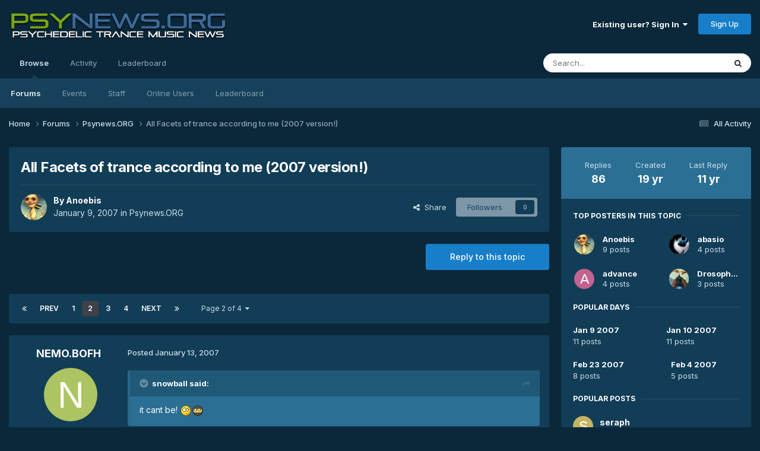

--- FILE ---
content_type: text/html;charset=UTF-8
request_url: https://www.psynews.org/forums/topic/43845-all-facets-of-trance-according-to-me-2007-version/page/2/
body_size: 34360
content:
<!DOCTYPE html>
<html lang="en-US" dir="ltr">
	<head>
		<meta charset="utf-8">
        
		<title>All Facets of trance according to me (2007 version!) - Page 2 - Psynews.ORG - Psynews.org</title>
		
		
		
		

	<meta name="viewport" content="width=device-width, initial-scale=1">


	
	


	<meta name="twitter:card" content="summary" />




	
		
			
				<meta property="og:title" content="All Facets of trance according to me (2007 version!)">
			
		
	

	
		
			
				<meta property="og:type" content="website">
			
		
	

	
		
			
				<meta property="og:url" content="https://www.psynews.org/forums/topic/43845-all-facets-of-trance-according-to-me-2007-version/">
			
		
	

	
		
			
				<meta property="og:updated_time" content="2014-05-16T21:16:26Z">
			
		
	

	
		
			
				<meta property="og:site_name" content="Psynews.org">
			
		
	

	
		
			
				<meta property="og:locale" content="en_US">
			
		
	

	
		
			
				<meta name="keywords" content="children &amp; mars">
			
		
	


	
		<link rel="first" href="https://www.psynews.org/forums/topic/43845-all-facets-of-trance-according-to-me-2007-version/" />
	

	
		<link rel="prev" href="https://www.psynews.org/forums/topic/43845-all-facets-of-trance-according-to-me-2007-version/" />
	

	
		<link rel="next" href="https://www.psynews.org/forums/topic/43845-all-facets-of-trance-according-to-me-2007-version/page/3/" />
	

	
		<link rel="last" href="https://www.psynews.org/forums/topic/43845-all-facets-of-trance-according-to-me-2007-version/page/4/" />
	

	
		<link rel="canonical" href="https://www.psynews.org/forums/topic/43845-all-facets-of-trance-according-to-me-2007-version/page/2/" />
	

	
		<link as="style" rel="preload" href="https://www.psynews.org/forums/applications/core/interface/ckeditor/ckeditor/skins/ips/editor.css?t=P1PF" />
	





<link rel="manifest" href="https://www.psynews.org/forums/manifest.webmanifest/">
<meta name="msapplication-config" content="https://www.psynews.org/forums/browserconfig.xml/">
<meta name="msapplication-starturl" content="/">
<meta name="application-name" content="Psynews.org">
<meta name="apple-mobile-web-app-title" content="Psynews.org">

	<meta name="theme-color" content="#0b283a">










<link rel="preload" href="//www.psynews.org/forums/applications/core/interface/font/fontawesome-webfont.woff2?v=4.7.0" as="font" crossorigin="anonymous">
		


	<link rel="preconnect" href="https://fonts.googleapis.com">
	<link rel="preconnect" href="https://fonts.gstatic.com" crossorigin>
	
		<link href="https://fonts.googleapis.com/css2?family=Inter:wght@300;400;500;600;700&display=swap" rel="stylesheet">
	



	<link rel='stylesheet' href='https://www.psynews.org/forums/uploads/css_built_6/341e4a57816af3ba440d891ca87450ff_framework.css?v=3a58267c081759689716' media='all'>

	<link rel='stylesheet' href='https://www.psynews.org/forums/uploads/css_built_6/05e81b71abe4f22d6eb8d1a929494829_responsive.css?v=3a58267c081759689716' media='all'>

	<link rel='stylesheet' href='https://www.psynews.org/forums/uploads/css_built_6/90eb5adf50a8c640f633d47fd7eb1778_core.css?v=3a58267c081759689716' media='all'>

	<link rel='stylesheet' href='https://www.psynews.org/forums/uploads/css_built_6/5a0da001ccc2200dc5625c3f3934497d_core_responsive.css?v=3a58267c081759689716' media='all'>

	<link rel='stylesheet' href='https://www.psynews.org/forums/uploads/css_built_6/62e269ced0fdab7e30e026f1d30ae516_forums.css?v=3a58267c081759689716' media='all'>

	<link rel='stylesheet' href='https://www.psynews.org/forums/uploads/css_built_6/76e62c573090645fb99a15a363d8620e_forums_responsive.css?v=3a58267c081759689716' media='all'>

	<link rel='stylesheet' href='https://www.psynews.org/forums/uploads/css_built_6/ebdea0c6a7dab6d37900b9190d3ac77b_topics.css?v=3a58267c081759689716' media='all'>





<link rel='stylesheet' href='https://www.psynews.org/forums/uploads/css_built_6/258adbb6e4f3e83cd3b355f84e3fa002_custom.css?v=3a58267c081759689716' media='all'>




		
		

	</head>
	<body class='ipsApp ipsApp_front ipsJS_none ipsClearfix' data-controller='core.front.core.app' data-message="" data-pageApp='forums' data-pageLocation='front' data-pageModule='forums' data-pageController='topic' data-pageID='43845'  >
		
        

        

		<a href='#ipsLayout_mainArea' class='ipsHide' title='Go to main content on this page' accesskey='m'>Jump to content</a>
		





		<div id='ipsLayout_header' class='ipsClearfix'>
			<header>
				<div class='ipsLayout_container'>
					


<a href='https://www.psynews.org/forums/' id='elLogo' accesskey='1'><img src="https://www.psynews.org/forums/uploads/monthly_2024_01/psynews_logo.png.c6cbbabed84baafe18b55bebec77acc5.png" alt='Psynews.org'></a>

					
						

	<ul id='elUserNav' class='ipsList_inline cSignedOut ipsResponsive_showDesktop'>
		
        
		
        
        
            
            <li id='elSignInLink'>
                <a href='https://www.psynews.org/forums/login/' data-ipsMenu-closeOnClick="false" data-ipsMenu id='elUserSignIn'>
                    Existing user? Sign In &nbsp;<i class='fa fa-caret-down'></i>
                </a>
                
<div id='elUserSignIn_menu' class='ipsMenu ipsMenu_auto ipsHide'>
	<form accept-charset='utf-8' method='post' action='https://www.psynews.org/forums/login/'>
		<input type="hidden" name="csrfKey" value="65f34fadf22b34581df9e1393afb604c">
		<input type="hidden" name="ref" value="aHR0cHM6Ly93d3cucHN5bmV3cy5vcmcvZm9ydW1zL3RvcGljLzQzODQ1LWFsbC1mYWNldHMtb2YtdHJhbmNlLWFjY29yZGluZy10by1tZS0yMDA3LXZlcnNpb24vcGFnZS8yLw==">
		<div data-role="loginForm">
			
			
			
				
<div class="ipsPad ipsForm ipsForm_vertical">
	<h4 class="ipsType_sectionHead">Sign In</h4>
	<br><br>
	<ul class='ipsList_reset'>
		<li class="ipsFieldRow ipsFieldRow_noLabel ipsFieldRow_fullWidth">
			
			
				<input type="text" placeholder="Display Name or Email Address" name="auth" autocomplete="email">
			
		</li>
		<li class="ipsFieldRow ipsFieldRow_noLabel ipsFieldRow_fullWidth">
			<input type="password" placeholder="Password" name="password" autocomplete="current-password">
		</li>
		<li class="ipsFieldRow ipsFieldRow_checkbox ipsClearfix">
			<span class="ipsCustomInput">
				<input type="checkbox" name="remember_me" id="remember_me_checkbox" value="1" checked aria-checked="true">
				<span></span>
			</span>
			<div class="ipsFieldRow_content">
				<label class="ipsFieldRow_label" for="remember_me_checkbox">Remember me</label>
				<span class="ipsFieldRow_desc">Not recommended on shared computers</span>
			</div>
		</li>
		<li class="ipsFieldRow ipsFieldRow_fullWidth">
			<button type="submit" name="_processLogin" value="usernamepassword" class="ipsButton ipsButton_primary ipsButton_small" id="elSignIn_submit">Sign In</button>
			
				<p class="ipsType_right ipsType_small">
					
						<a href='https://www.psynews.org/forums/lostpassword/' data-ipsDialog data-ipsDialog-title='Forgot your password?'>
					
					Forgot your password?</a>
				</p>
			
		</li>
	</ul>
</div>
			
		</div>
	</form>
</div>
            </li>
            
        
		
			<li>
				
					<a href='https://www.psynews.org/forums/register/' data-ipsDialog data-ipsDialog-size='narrow' data-ipsDialog-title='Sign Up' id='elRegisterButton' class='ipsButton ipsButton_normal ipsButton_primary'>Sign Up</a>
				
			</li>
		
	</ul>

						
<ul class='ipsMobileHamburger ipsList_reset ipsResponsive_hideDesktop'>
	<li data-ipsDrawer data-ipsDrawer-drawerElem='#elMobileDrawer'>
		<a href='#'>
			
			
				
			
			
			
			<i class='fa fa-navicon'></i>
		</a>
	</li>
</ul>
					
				</div>
			</header>
			

	<nav data-controller='core.front.core.navBar' class=' ipsResponsive_showDesktop'>
		<div class='ipsNavBar_primary ipsLayout_container '>
			<ul data-role="primaryNavBar" class='ipsClearfix'>
				


	
		
		
			
		
		<li class='ipsNavBar_active' data-active id='elNavSecondary_1' data-role="navBarItem" data-navApp="core" data-navExt="CustomItem">
			
			
				<a href="https://www.psynews.org/forums/"  data-navItem-id="1" data-navDefault>
					Browse<span class='ipsNavBar_active__identifier'></span>
				</a>
			
			
				<ul class='ipsNavBar_secondary ' data-role='secondaryNavBar'>
					


	
	

	
		
		
			
		
		<li class='ipsNavBar_active' data-active id='elNavSecondary_10' data-role="navBarItem" data-navApp="forums" data-navExt="Forums">
			
			
				<a href="https://www.psynews.org/forums/"  data-navItem-id="10" data-navDefault>
					Forums<span class='ipsNavBar_active__identifier'></span>
				</a>
			
			
		</li>
	
	

	
		
		
		<li  id='elNavSecondary_11' data-role="navBarItem" data-navApp="calendar" data-navExt="Calendar">
			
			
				<a href="https://www.psynews.org/forums/events/"  data-navItem-id="11" >
					Events<span class='ipsNavBar_active__identifier'></span>
				</a>
			
			
		</li>
	
	

	
	

	
		
		
		<li  id='elNavSecondary_13' data-role="navBarItem" data-navApp="core" data-navExt="StaffDirectory">
			
			
				<a href="https://www.psynews.org/forums/staff/"  data-navItem-id="13" >
					Staff<span class='ipsNavBar_active__identifier'></span>
				</a>
			
			
		</li>
	
	

	
		
		
		<li  id='elNavSecondary_14' data-role="navBarItem" data-navApp="core" data-navExt="OnlineUsers">
			
			
				<a href="https://www.psynews.org/forums/online/"  data-navItem-id="14" >
					Online Users<span class='ipsNavBar_active__identifier'></span>
				</a>
			
			
		</li>
	
	

	
		
		
		<li  id='elNavSecondary_15' data-role="navBarItem" data-navApp="core" data-navExt="Leaderboard">
			
			
				<a href="https://www.psynews.org/forums/leaderboard/"  data-navItem-id="15" >
					Leaderboard<span class='ipsNavBar_active__identifier'></span>
				</a>
			
			
		</li>
	
	

					<li class='ipsHide' id='elNavigationMore_1' data-role='navMore'>
						<a href='#' data-ipsMenu data-ipsMenu-appendTo='#elNavigationMore_1' id='elNavigationMore_1_dropdown'>More <i class='fa fa-caret-down'></i></a>
						<ul class='ipsHide ipsMenu ipsMenu_auto' id='elNavigationMore_1_dropdown_menu' data-role='moreDropdown'></ul>
					</li>
				</ul>
			
		</li>
	
	

	
		
		
		<li  id='elNavSecondary_2' data-role="navBarItem" data-navApp="core" data-navExt="CustomItem">
			
			
				<a href="https://www.psynews.org/forums/discover/"  data-navItem-id="2" >
					Activity<span class='ipsNavBar_active__identifier'></span>
				</a>
			
			
				<ul class='ipsNavBar_secondary ipsHide' data-role='secondaryNavBar'>
					


	
		
		
		<li  id='elNavSecondary_4' data-role="navBarItem" data-navApp="core" data-navExt="AllActivity">
			
			
				<a href="https://www.psynews.org/forums/discover/"  data-navItem-id="4" >
					All Activity<span class='ipsNavBar_active__identifier'></span>
				</a>
			
			
		</li>
	
	

	
	

	
	

	
	

	
		
		
		<li  id='elNavSecondary_8' data-role="navBarItem" data-navApp="core" data-navExt="Search">
			
			
				<a href="https://www.psynews.org/forums/search/"  data-navItem-id="8" >
					Search<span class='ipsNavBar_active__identifier'></span>
				</a>
			
			
		</li>
	
	

	
	

					<li class='ipsHide' id='elNavigationMore_2' data-role='navMore'>
						<a href='#' data-ipsMenu data-ipsMenu-appendTo='#elNavigationMore_2' id='elNavigationMore_2_dropdown'>More <i class='fa fa-caret-down'></i></a>
						<ul class='ipsHide ipsMenu ipsMenu_auto' id='elNavigationMore_2_dropdown_menu' data-role='moreDropdown'></ul>
					</li>
				</ul>
			
		</li>
	
	

	
		
		
		<li  id='elNavSecondary_16' data-role="navBarItem" data-navApp="core" data-navExt="Leaderboard">
			
			
				<a href="https://www.psynews.org/forums/leaderboard/"  data-navItem-id="16" >
					Leaderboard<span class='ipsNavBar_active__identifier'></span>
				</a>
			
			
		</li>
	
	

				<li class='ipsHide' id='elNavigationMore' data-role='navMore'>
					<a href='#' data-ipsMenu data-ipsMenu-appendTo='#elNavigationMore' id='elNavigationMore_dropdown'>More</a>
					<ul class='ipsNavBar_secondary ipsHide' data-role='secondaryNavBar'>
						<li class='ipsHide' id='elNavigationMore_more' data-role='navMore'>
							<a href='#' data-ipsMenu data-ipsMenu-appendTo='#elNavigationMore_more' id='elNavigationMore_more_dropdown'>More <i class='fa fa-caret-down'></i></a>
							<ul class='ipsHide ipsMenu ipsMenu_auto' id='elNavigationMore_more_dropdown_menu' data-role='moreDropdown'></ul>
						</li>
					</ul>
				</li>
			</ul>
			

	<div id="elSearchWrapper">
		<div id='elSearch' data-controller="core.front.core.quickSearch">
			<form accept-charset='utf-8' action='//www.psynews.org/forums/search/?do=quicksearch' method='post'>
                <input type='search' id='elSearchField' placeholder='Search...' name='q' autocomplete='off' aria-label='Search'>
                <details class='cSearchFilter'>
                    <summary class='cSearchFilter__text'></summary>
                    <ul class='cSearchFilter__menu'>
                        
                        <li><label><input type="radio" name="type" value="all" ><span class='cSearchFilter__menuText'>Everywhere</span></label></li>
                        
                            
                                <li><label><input type="radio" name="type" value='contextual_{&quot;type&quot;:&quot;forums_topic&quot;,&quot;nodes&quot;:93}' checked><span class='cSearchFilter__menuText'>This Forum</span></label></li>
                            
                                <li><label><input type="radio" name="type" value='contextual_{&quot;type&quot;:&quot;forums_topic&quot;,&quot;item&quot;:43845}' checked><span class='cSearchFilter__menuText'>This Topic</span></label></li>
                            
                        
                        
                            <li><label><input type="radio" name="type" value="core_statuses_status"><span class='cSearchFilter__menuText'>Status Updates</span></label></li>
                        
                            <li><label><input type="radio" name="type" value="forums_topic"><span class='cSearchFilter__menuText'>Topics</span></label></li>
                        
                            <li><label><input type="radio" name="type" value="calendar_event"><span class='cSearchFilter__menuText'>Events</span></label></li>
                        
                            <li><label><input type="radio" name="type" value="core_members"><span class='cSearchFilter__menuText'>Members</span></label></li>
                        
                    </ul>
                </details>
				<button class='cSearchSubmit' type="submit" aria-label='Search'><i class="fa fa-search"></i></button>
			</form>
		</div>
	</div>

		</div>
	</nav>

			
<ul id='elMobileNav' class='ipsResponsive_hideDesktop' data-controller='core.front.core.mobileNav'>
	
		
			
			
				
				
			
				
					<li id='elMobileBreadcrumb'>
						<a href='https://www.psynews.org/forums/forum/93-psynewsorg/'>
							<span>Psynews.ORG</span>
						</a>
					</li>
				
				
			
				
				
			
		
	
	
	
	<li >
		<a data-action="defaultStream" href='https://www.psynews.org/forums/discover/'><i class="fa fa-newspaper-o" aria-hidden="true"></i></a>
	</li>

	

	
		<li class='ipsJS_show'>
			<a href='https://www.psynews.org/forums/search/'><i class='fa fa-search'></i></a>
		</li>
	
</ul>
		</div>
		<main id='ipsLayout_body' class='ipsLayout_container'>
			<div id='ipsLayout_contentArea'>
				<div id='ipsLayout_contentWrapper'>
					
<nav class='ipsBreadcrumb ipsBreadcrumb_top ipsFaded_withHover'>
	

	<ul class='ipsList_inline ipsPos_right'>
		
		<li >
			<a data-action="defaultStream" class='ipsType_light '  href='https://www.psynews.org/forums/discover/'><i class="fa fa-newspaper-o" aria-hidden="true"></i> <span>All Activity</span></a>
		</li>
		
	</ul>

	<ul data-role="breadcrumbList">
		<li>
			<a title="Home" href='https://www.psynews.org/forums/'>
				<span>Home <i class='fa fa-angle-right'></i></span>
			</a>
		</li>
		
		
			<li>
				
					<a href='https://www.psynews.org/forums/forum/10-forums/'>
						<span>Forums <i class='fa fa-angle-right' aria-hidden="true"></i></span>
					</a>
				
			</li>
		
			<li>
				
					<a href='https://www.psynews.org/forums/forum/93-psynewsorg/'>
						<span>Psynews.ORG <i class='fa fa-angle-right' aria-hidden="true"></i></span>
					</a>
				
			</li>
		
			<li>
				
					All Facets of trance according to me (2007 version!)
				
			</li>
		
	</ul>
</nav>
					
					<div id='ipsLayout_mainArea'>
						
						
						
						

	




						



<div class='ipsPageHeader ipsResponsive_pull ipsBox ipsPadding sm:ipsPadding:half ipsMargin_bottom'>
		
	
	<div class='ipsFlex ipsFlex-ai:center ipsFlex-fw:wrap ipsGap:4'>
		<div class='ipsFlex-flex:11'>
			<h1 class='ipsType_pageTitle ipsContained_container'>
				

				
				
					<span class='ipsType_break ipsContained'>
						<span>All Facets of trance according to me (2007 version!)</span>
					</span>
				
			</h1>
			
			
		</div>
		
	</div>
	<hr class='ipsHr'>
	<div class='ipsPageHeader__meta ipsFlex ipsFlex-jc:between ipsFlex-ai:center ipsFlex-fw:wrap ipsGap:3'>
		<div class='ipsFlex-flex:11'>
			<div class='ipsPhotoPanel ipsPhotoPanel_mini ipsPhotoPanel_notPhone ipsClearfix'>
				


	<a href="https://www.psynews.org/forums/profile/59-anoebis/" rel="nofollow" data-ipsHover data-ipsHover-width="370" data-ipsHover-target="https://www.psynews.org/forums/profile/59-anoebis/?do=hovercard" class="ipsUserPhoto ipsUserPhoto_mini" title="Go to Anoebis's profile">
		<img src='https://www.psynews.org/forums/uploads/profile/photo-thumb-59.jpg' alt='Anoebis' loading="lazy">
	</a>

				<div>
					<p class='ipsType_reset ipsType_blendLinks'>
						<span class='ipsType_normal'>
						
							<strong>By 


<a href='https://www.psynews.org/forums/profile/59-anoebis/' rel="nofollow" data-ipsHover data-ipsHover-width='370' data-ipsHover-target='https://www.psynews.org/forums/profile/59-anoebis/?do=hovercard&amp;referrer=https%253A%252F%252Fwww.psynews.org%252Fforums%252Ftopic%252F43845-all-facets-of-trance-according-to-me-2007-version%252Fpage%252F2%252F' title="Go to Anoebis's profile" class="ipsType_break">Anoebis</a></strong><br />
							<span class='ipsType_light'><time datetime='2007-01-09T16:29:11Z' title='01/09/07 04:29  PM' data-short='19 yr'>January 9, 2007</time> in <a href="https://www.psynews.org/forums/forum/93-psynewsorg/">Psynews.ORG</a></span>
						
						</span>
					</p>
				</div>
			</div>
		</div>
		
			<div class='ipsFlex-flex:01 ipsResponsive_hidePhone'>
				<div class='ipsShareLinks'>
					
						


    <a href='#elShareItem_1002371605_menu' id='elShareItem_1002371605' data-ipsMenu class='ipsShareButton ipsButton ipsButton_verySmall ipsButton_link ipsButton_link--light'>
        <span><i class='fa fa-share-alt'></i></span> &nbsp;Share
    </a>

    <div class='ipsPadding ipsMenu ipsMenu_normal ipsHide' id='elShareItem_1002371605_menu' data-controller="core.front.core.sharelink">
        
        
        <span data-ipsCopy data-ipsCopy-flashmessage>
            <a href="https://www.psynews.org/forums/topic/43845-all-facets-of-trance-according-to-me-2007-version/" class="ipsButton ipsButton_light ipsButton_small ipsButton_fullWidth" data-role="copyButton" data-clipboard-text="https://www.psynews.org/forums/topic/43845-all-facets-of-trance-according-to-me-2007-version/" data-ipstooltip title='Copy Link to Clipboard'><i class="fa fa-clone"></i> https://www.psynews.org/forums/topic/43845-all-facets-of-trance-according-to-me-2007-version/</a>
        </span>
        <ul class='ipsShareLinks ipsMargin_top:half'>
            
                <li>
<a href="https://x.com/share?url=https%3A%2F%2Fwww.psynews.org%2Fforums%2Ftopic%2F43845-all-facets-of-trance-according-to-me-2007-version%2F" class="cShareLink cShareLink_x" target="_blank" data-role="shareLink" title='Share on X' data-ipsTooltip rel='nofollow noopener'>
    <i class="fa fa-x"></i>
</a></li>
            
                <li>
<a href="https://www.facebook.com/sharer/sharer.php?u=https%3A%2F%2Fwww.psynews.org%2Fforums%2Ftopic%2F43845-all-facets-of-trance-according-to-me-2007-version%2F" class="cShareLink cShareLink_facebook" target="_blank" data-role="shareLink" title='Share on Facebook' data-ipsTooltip rel='noopener nofollow'>
	<i class="fa fa-facebook"></i>
</a></li>
            
                <li>
<a href="https://www.reddit.com/submit?url=https%3A%2F%2Fwww.psynews.org%2Fforums%2Ftopic%2F43845-all-facets-of-trance-according-to-me-2007-version%2F&amp;title=All+Facets+of+trance+according+to+me+%282007+version%21%29" rel="nofollow noopener" class="cShareLink cShareLink_reddit" target="_blank" title='Share on Reddit' data-ipsTooltip>
	<i class="fa fa-reddit"></i>
</a></li>
            
                <li>
<a href="https://pinterest.com/pin/create/button/?url=https://www.psynews.org/forums/topic/43845-all-facets-of-trance-according-to-me-2007-version/&amp;media=" class="cShareLink cShareLink_pinterest" rel="nofollow noopener" target="_blank" data-role="shareLink" title='Share on Pinterest' data-ipsTooltip>
	<i class="fa fa-pinterest"></i>
</a></li>
            
        </ul>
        
            <hr class='ipsHr'>
            <button class='ipsHide ipsButton ipsButton_verySmall ipsButton_light ipsButton_fullWidth ipsMargin_top:half' data-controller='core.front.core.webshare' data-role='webShare' data-webShareTitle='All Facets of trance according to me (2007 version!)' data-webShareText='All Facets of trance according to me (2007 version!)' data-webShareUrl='https://www.psynews.org/forums/topic/43845-all-facets-of-trance-according-to-me-2007-version/'>More sharing options...</button>
        
    </div>

					
					
                    

					



					

<div data-followApp='forums' data-followArea='topic' data-followID='43845' data-controller='core.front.core.followButton'>
	

	<a href='https://www.psynews.org/forums/login/' rel="nofollow" class="ipsFollow ipsPos_middle ipsButton ipsButton_light ipsButton_verySmall ipsButton_disabled" data-role="followButton" data-ipsTooltip title='Sign in to follow this'>
		<span>Followers</span>
		<span class='ipsCommentCount'>0</span>
	</a>

</div>
				</div>
			</div>
					
	</div>
	
	
</div>








<div class='ipsClearfix'>
	<ul class="ipsToolList ipsToolList_horizontal ipsClearfix ipsSpacer_both ">
		
			<li class='ipsToolList_primaryAction'>
				<span data-controller='forums.front.topic.reply'>
					
						<a href='#replyForm' rel="nofollow" class='ipsButton ipsButton_important ipsButton_medium ipsButton_fullWidth' data-action='replyToTopic'>Reply to this topic</a>
					
				</span>
			</li>
		
		
		
	</ul>
</div>

<div id='comments' data-controller='core.front.core.commentFeed,forums.front.topic.view, core.front.core.ignoredComments' data-autoPoll data-baseURL='https://www.psynews.org/forums/topic/43845-all-facets-of-trance-according-to-me-2007-version/'  data-feedID='topic-43845' class='cTopic ipsClear ipsSpacer_top'>
	
			

				<div class="ipsBox ipsResponsive_pull ipsPadding:half ipsClearfix ipsClear ipsMargin_bottom">
					
					
						


	
	<ul class='ipsPagination' id='elPagination_1e1a22a18780b3d5a58c3beaf611f64f_2061820399' data-ipsPagination-seoPagination='true' data-pages='4' data-ipsPagination  data-ipsPagination-pages="4" data-ipsPagination-perPage='25'>
		
			
				<li class='ipsPagination_first'><a href='https://www.psynews.org/forums/topic/43845-all-facets-of-trance-according-to-me-2007-version/#comments' rel="first" data-page='1' data-ipsTooltip title='First page'><i class='fa fa-angle-double-left'></i></a></li>
				<li class='ipsPagination_prev'><a href='https://www.psynews.org/forums/topic/43845-all-facets-of-trance-according-to-me-2007-version/#comments' rel="prev" data-page='1' data-ipsTooltip title='Previous page'>Prev</a></li>
				
					<li class='ipsPagination_page'><a href='https://www.psynews.org/forums/topic/43845-all-facets-of-trance-according-to-me-2007-version/#comments' data-page='1'>1</a></li>
				
			
			<li class='ipsPagination_page ipsPagination_active'><a href='https://www.psynews.org/forums/topic/43845-all-facets-of-trance-according-to-me-2007-version/page/2/#comments' data-page='2'>2</a></li>
			
				
					<li class='ipsPagination_page'><a href='https://www.psynews.org/forums/topic/43845-all-facets-of-trance-according-to-me-2007-version/page/3/#comments' data-page='3'>3</a></li>
				
					<li class='ipsPagination_page'><a href='https://www.psynews.org/forums/topic/43845-all-facets-of-trance-according-to-me-2007-version/page/4/#comments' data-page='4'>4</a></li>
				
				<li class='ipsPagination_next'><a href='https://www.psynews.org/forums/topic/43845-all-facets-of-trance-according-to-me-2007-version/page/3/#comments' rel="next" data-page='3' data-ipsTooltip title='Next page'>Next</a></li>
				<li class='ipsPagination_last'><a href='https://www.psynews.org/forums/topic/43845-all-facets-of-trance-according-to-me-2007-version/page/4/#comments' rel="last" data-page='4' data-ipsTooltip title='Last page'><i class='fa fa-angle-double-right'></i></a></li>
			
			
				<li class='ipsPagination_pageJump'>
					<a href='#' data-ipsMenu data-ipsMenu-closeOnClick='false' data-ipsMenu-appendTo='#elPagination_1e1a22a18780b3d5a58c3beaf611f64f_2061820399' id='elPagination_1e1a22a18780b3d5a58c3beaf611f64f_2061820399_jump'>Page 2 of 4 &nbsp;<i class='fa fa-caret-down'></i></a>
					<div class='ipsMenu ipsMenu_narrow ipsPadding ipsHide' id='elPagination_1e1a22a18780b3d5a58c3beaf611f64f_2061820399_jump_menu'>
						<form accept-charset='utf-8' method='post' action='https://www.psynews.org/forums/topic/43845-all-facets-of-trance-according-to-me-2007-version/#comments' data-role="pageJump" data-baseUrl='#'>
							<ul class='ipsForm ipsForm_horizontal'>
								<li class='ipsFieldRow'>
									<input type='number' min='1' max='4' placeholder='Page number' class='ipsField_fullWidth' name='page'>
								</li>
								<li class='ipsFieldRow ipsFieldRow_fullWidth'>
									<input type='submit' class='ipsButton_fullWidth ipsButton ipsButton_verySmall ipsButton_primary' value='Go'>
								</li>
							</ul>
						</form>
					</div>
				</li>
			
		
	</ul>

					
				</div>
			
	

	

<div data-controller='core.front.core.recommendedComments' data-url='https://www.psynews.org/forums/topic/43845-all-facets-of-trance-according-to-me-2007-version/?recommended=comments' class='ipsRecommendedComments ipsHide'>
	<div data-role="recommendedComments">
		<h2 class='ipsType_sectionHead ipsType_large ipsType_bold ipsMargin_bottom'>Recommended Posts</h2>
		
	</div>
</div>
	
	<div id="elPostFeed" data-role='commentFeed' data-controller='core.front.core.moderation' >
		<form action="https://www.psynews.org/forums/topic/43845-all-facets-of-trance-according-to-me-2007-version/page/2/?csrfKey=65f34fadf22b34581df9e1393afb604c&amp;do=multimodComment" method="post" data-ipsPageAction data-role='moderationTools'>
			
			
				

					

					
					



<a id='findComment-680931'></a>
<a id='comment-680931'></a>
<article  id='elComment_680931' class='cPost ipsBox ipsResponsive_pull  ipsComment  ipsComment_parent ipsClearfix ipsClear ipsColumns ipsColumns_noSpacing ipsColumns_collapsePhone    '>
	

	

	<div class='cAuthorPane_mobile ipsResponsive_showPhone'>
		<div class='cAuthorPane_photo'>
			<div class='cAuthorPane_photoWrap'>
				


	<a href="https://www.psynews.org/forums/profile/6336-nemobofh/" rel="nofollow" data-ipsHover data-ipsHover-width="370" data-ipsHover-target="https://www.psynews.org/forums/profile/6336-nemobofh/?do=hovercard" class="ipsUserPhoto ipsUserPhoto_large" title="Go to NEMO.BOFH's profile">
		<img src='data:image/svg+xml,%3Csvg%20xmlns%3D%22http%3A%2F%2Fwww.w3.org%2F2000%2Fsvg%22%20viewBox%3D%220%200%201024%201024%22%20style%3D%22background%3A%23acc462%22%3E%3Cg%3E%3Ctext%20text-anchor%3D%22middle%22%20dy%3D%22.35em%22%20x%3D%22512%22%20y%3D%22512%22%20fill%3D%22%23ffffff%22%20font-size%3D%22700%22%20font-family%3D%22-apple-system%2C%20BlinkMacSystemFont%2C%20Roboto%2C%20Helvetica%2C%20Arial%2C%20sans-serif%22%3EN%3C%2Ftext%3E%3C%2Fg%3E%3C%2Fsvg%3E' alt='NEMO.BOFH' loading="lazy">
	</a>

				
				
			</div>
		</div>
		<div class='cAuthorPane_content'>
			<h3 class='ipsType_sectionHead cAuthorPane_author ipsType_break ipsType_blendLinks ipsFlex ipsFlex-ai:center'>
				


<a href='https://www.psynews.org/forums/profile/6336-nemobofh/' rel="nofollow" data-ipsHover data-ipsHover-width='370' data-ipsHover-target='https://www.psynews.org/forums/profile/6336-nemobofh/?do=hovercard&amp;referrer=https%253A%252F%252Fwww.psynews.org%252Fforums%252Ftopic%252F43845-all-facets-of-trance-according-to-me-2007-version%252Fpage%252F2%252F' title="Go to NEMO.BOFH's profile" class="ipsType_break"><span style='color:#'>NEMO.BOFH</span></a>
			</h3>
			<div class='ipsType_light ipsType_reset'>
			    <a href='https://www.psynews.org/forums/topic/43845-all-facets-of-trance-according-to-me-2007-version/page/2/#findComment-680931' rel="nofollow" class='ipsType_blendLinks'>Posted <time datetime='2007-01-13T11:36:57Z' title='01/13/07 11:36  AM' data-short='19 yr'>January 13, 2007</time></a>
				
			</div>
		</div>
	</div>
	<aside class='ipsComment_author cAuthorPane ipsColumn ipsColumn_medium ipsResponsive_hidePhone'>
		<h3 class='ipsType_sectionHead cAuthorPane_author ipsType_blendLinks ipsType_break'><strong>


<a href='https://www.psynews.org/forums/profile/6336-nemobofh/' rel="nofollow" data-ipsHover data-ipsHover-width='370' data-ipsHover-target='https://www.psynews.org/forums/profile/6336-nemobofh/?do=hovercard&amp;referrer=https%253A%252F%252Fwww.psynews.org%252Fforums%252Ftopic%252F43845-all-facets-of-trance-according-to-me-2007-version%252Fpage%252F2%252F' title="Go to NEMO.BOFH's profile" class="ipsType_break">NEMO.BOFH</a></strong>
			
		</h3>
		<ul class='cAuthorPane_info ipsList_reset'>
			<li data-role='photo' class='cAuthorPane_photo'>
				<div class='cAuthorPane_photoWrap'>
					


	<a href="https://www.psynews.org/forums/profile/6336-nemobofh/" rel="nofollow" data-ipsHover data-ipsHover-width="370" data-ipsHover-target="https://www.psynews.org/forums/profile/6336-nemobofh/?do=hovercard" class="ipsUserPhoto ipsUserPhoto_large" title="Go to NEMO.BOFH's profile">
		<img src='data:image/svg+xml,%3Csvg%20xmlns%3D%22http%3A%2F%2Fwww.w3.org%2F2000%2Fsvg%22%20viewBox%3D%220%200%201024%201024%22%20style%3D%22background%3A%23acc462%22%3E%3Cg%3E%3Ctext%20text-anchor%3D%22middle%22%20dy%3D%22.35em%22%20x%3D%22512%22%20y%3D%22512%22%20fill%3D%22%23ffffff%22%20font-size%3D%22700%22%20font-family%3D%22-apple-system%2C%20BlinkMacSystemFont%2C%20Roboto%2C%20Helvetica%2C%20Arial%2C%20sans-serif%22%3EN%3C%2Ftext%3E%3C%2Fg%3E%3C%2Fsvg%3E' alt='NEMO.BOFH' loading="lazy">
	</a>

					
					
				</div>
			</li>
			
				<li data-role='group'><span style='color:#'>R.I.P.</span></li>
				
			
			
				<li data-role='stats' class='ipsMargin_top'>
					<ul class="ipsList_reset ipsType_light ipsFlex ipsFlex-ai:center ipsFlex-jc:center ipsGap_row:2 cAuthorPane_stats">
						<li>
							
								<a href="https://www.psynews.org/forums/profile/6336-nemobofh/content/" rel="nofollow" title="14087 posts" data-ipsTooltip class="ipsType_blendLinks">
							
								<i class="fa fa-comment"></i> 14.1k
							
								</a>
							
						</li>
						
					</ul>
				</li>
			
			
				

	
	<li data-role='custom-field' class='ipsResponsive_hidePhone ipsType_break'>
		
<span class='ft'>Gender:</span><span class='fc'>Male</span>
	</li>
	
	<li data-role='custom-field' class='ipsResponsive_hidePhone ipsType_break'>
		
<span class='ft'>Location:</span><span class='fc'>BASTARDOPOLiS</span>
	</li>
	
	<li data-role='custom-field' class='ipsResponsive_hidePhone ipsType_break'>
		
<span class='ft'>Interests:</span><span class='fc'>Whatever gets me going! Mostly music though.</span>
	</li>
	

			
		</ul>
	</aside>
	<div class='ipsColumn ipsColumn_fluid ipsMargin:none'>
		

<div id='comment-680931_wrap' data-controller='core.front.core.comment' data-commentApp='forums' data-commentType='forums' data-commentID="680931" data-quoteData='{&quot;userid&quot;:6336,&quot;username&quot;:&quot;NEMO.BOFH&quot;,&quot;timestamp&quot;:1168688217,&quot;contentapp&quot;:&quot;forums&quot;,&quot;contenttype&quot;:&quot;forums&quot;,&quot;contentid&quot;:43845,&quot;contentclass&quot;:&quot;forums_Topic&quot;,&quot;contentcommentid&quot;:680931}' class='ipsComment_content ipsType_medium'>

	<div class='ipsComment_meta ipsType_light ipsFlex ipsFlex-ai:center ipsFlex-jc:between ipsFlex-fd:row-reverse'>
		<div class='ipsType_light ipsType_reset ipsType_blendLinks ipsComment_toolWrap'>
			<div class='ipsResponsive_hidePhone ipsComment_badges'>
				<ul class='ipsList_reset ipsFlex ipsFlex-jc:end ipsFlex-fw:wrap ipsGap:2 ipsGap_row:1'>
					
					
					
					
					
				</ul>
			</div>
			<ul class='ipsList_reset ipsComment_tools'>
				<li>
					<a href='#elControls_680931_menu' class='ipsComment_ellipsis' id='elControls_680931' title='More options...' data-ipsMenu data-ipsMenu-appendTo='#comment-680931_wrap'><i class='fa fa-ellipsis-h'></i></a>
					<ul id='elControls_680931_menu' class='ipsMenu ipsMenu_narrow ipsHide'>
						
						
                        
						
						
						
							
								
							
							
							
							
							
							
						
					</ul>
				</li>
				
			</ul>
		</div>

		<div class='ipsType_reset ipsResponsive_hidePhone'>
		   
		   Posted <time datetime='2007-01-13T11:36:57Z' title='01/13/07 11:36  AM' data-short='19 yr'>January 13, 2007</time>
		   
			
			<span class='ipsResponsive_hidePhone'>
				
				
			</span>
		</div>
	</div>

	

    

	<div class='cPost_contentWrap'>
		
		<div data-role='commentContent' class='ipsType_normal ipsType_richText ipsPadding_bottom ipsContained' data-controller='core.front.core.lightboxedImages'>
			<blockquote data-ipsquote="" class="ipsQuote" data-ipsquote-contentcommentid="678844" data-ipsquote-contentapp="forums" data-ipsquote-contenttype="forums" data-ipsquote-contentclass="forums_Topic" data-ipsquote-contentid="43845" data-ipsquote-username="snowball" data-cite="snowball"><div><p>it cant be! <img src="https://www.psynews.org/forums/uploads/emoticons/default_blink.png" alt=":blink:" data-emoticon=""><img src="https://www.psynews.org/forums/uploads/emoticons/default_ph34r.png" alt=":ph34r:" data-emoticon="" srcset="https://www.psynews.org/forums/uploads/emoticons/ph34r@2x.png 2x" width="20" height="20"></p></div></blockquote>I somehow think its MS VisiO <img src="https://www.psynews.org/forums/uploads/emoticons/default_wink.png" alt=";)" data-emoticon="" srcset="https://www.psynews.org/forums/uploads/emoticons/wink@2x.png 2x" width="20" height="20">

			
		</div>

		
			<div class='ipsItemControls'>
				
					
						

	<div data-controller='core.front.core.reaction' class='ipsItemControls_right ipsClearfix '>	
		<div class='ipsReact ipsPos_right'>
			
				
				<div class='ipsReact_blurb ipsHide' data-role='reactionBlurb'>
					
				</div>
			
			
			
		</div>
	</div>

					
				
				<ul class='ipsComment_controls ipsClearfix ipsItemControls_left' data-role="commentControls">
					
						
						
							<li data-ipsQuote-editor='topic_comment' data-ipsQuote-target='#comment-680931' class='ipsJS_show'>
								<button class='ipsButton ipsButton_light ipsButton_verySmall ipsButton_narrow cMultiQuote ipsHide' data-action='multiQuoteComment' data-ipsTooltip data-ipsQuote-multiQuote data-mqId='mq680931' title='MultiQuote'><i class='fa fa-plus'></i></button>
							</li>
							<li data-ipsQuote-editor='topic_comment' data-ipsQuote-target='#comment-680931' class='ipsJS_show'>
								<a href='#' data-action='quoteComment' data-ipsQuote-singleQuote>Quote</a>
							</li>
						
						
						
												
					
					<li class='ipsHide' data-role='commentLoading'>
						<span class='ipsLoading ipsLoading_tiny ipsLoading_noAnim'></span>
					</li>
				</ul>
			</div>
		

		
			

		
	</div>

	
    
</div>
	</div>
</article>
					
					
					
						







<div class="ipsBox cTopicOverview cTopicOverview--inline ipsFlex ipsFlex-fd:row md:ipsFlex-fd:row sm:ipsFlex-fd:column ipsMargin_bottom sm:ipsMargin_bottom:half sm:ipsMargin_top:half ipsResponsive_pull ipsResponsive_hideDesktop ipsResponsive_block " data-controller='forums.front.topic.activity'>

	<div class='cTopicOverview__header ipsAreaBackground_light ipsFlex sm:ipsFlex-fw:wrap sm:ipsFlex-jc:center'>
		<ul class='cTopicOverview__stats ipsPadding ipsMargin:none sm:ipsPadding_horizontal:half ipsFlex ipsFlex-flex:10 ipsFlex-jc:around ipsFlex-ai:center'>
			<li class='cTopicOverview__statItem ipsType_center'>
				<span class='cTopicOverview__statTitle ipsType_light ipsTruncate ipsTruncate_line'>Replies</span>
				<span class='cTopicOverview__statValue'>86</span>
			</li>
			<li class='cTopicOverview__statItem ipsType_center'>
				<span class='cTopicOverview__statTitle ipsType_light ipsTruncate ipsTruncate_line'>Created</span>
				<span class='cTopicOverview__statValue'><time datetime='2007-01-09T16:29:11Z' title='01/09/07 04:29  PM' data-short='19 yr'>19 yr</time></span>
			</li>
			<li class='cTopicOverview__statItem ipsType_center'>
				<span class='cTopicOverview__statTitle ipsType_light ipsTruncate ipsTruncate_line'>Last Reply </span>
				<span class='cTopicOverview__statValue'><time datetime='2014-05-16T21:16:26Z' title='05/16/14 09:16  PM' data-short='11 yr'>11 yr</time></span>
			</li>
		</ul>
		<a href='#' data-action='toggleOverview' class='cTopicOverview__toggle cTopicOverview__toggle--inline ipsType_large ipsType_light ipsPad ipsFlex ipsFlex-ai:center ipsFlex-jc:center'><i class='fa fa-chevron-down'></i></a>
	</div>
	
		<div class='cTopicOverview__preview ipsFlex-flex:10' data-role="preview">
			<div class='cTopicOverview__previewInner ipsPadding_vertical ipsPadding_horizontal ipsResponsive_hidePhone ipsFlex ipsFlex-fd:row'>
				
					<div class='cTopicOverview__section--users ipsFlex-flex:00'>
						<h4 class='ipsType_reset cTopicOverview__sectionTitle ipsType_dark ipsType_uppercase ipsType_noBreak'>Top Posters In This Topic</h4>
						<ul class='cTopicOverview__dataList ipsMargin:none ipsPadding:none ipsList_style:none ipsFlex ipsFlex-jc:between ipsFlex-ai:center'>
							
								<li class="cTopicOverview__dataItem ipsMargin_right ipsFlex ipsFlex-jc:start ipsFlex-ai:center">
									


	<a href="https://www.psynews.org/forums/profile/59-anoebis/" rel="nofollow" data-ipsHover data-ipsHover-width="370" data-ipsHover-target="https://www.psynews.org/forums/profile/59-anoebis/?do=hovercard" class="ipsUserPhoto ipsUserPhoto_tiny" title="Go to Anoebis's profile">
		<img src='https://www.psynews.org/forums/uploads/profile/photo-thumb-59.jpg' alt='Anoebis' loading="lazy">
	</a>

									<p class='ipsMargin:none ipsPadding_left:half ipsPadding_right ipsType_right'>9</p>
								</li>
							
								<li class="cTopicOverview__dataItem ipsMargin_right ipsFlex ipsFlex-jc:start ipsFlex-ai:center">
									


	<a href="https://www.psynews.org/forums/profile/4426-abasio/" rel="nofollow" data-ipsHover data-ipsHover-width="370" data-ipsHover-target="https://www.psynews.org/forums/profile/4426-abasio/?do=hovercard" class="ipsUserPhoto ipsUserPhoto_tiny" title="Go to abasio's profile">
		<img src='https://www.psynews.org/forums/uploads/profile/photo-thumb-4426.jpg' alt='abasio' loading="lazy">
	</a>

									<p class='ipsMargin:none ipsPadding_left:half ipsPadding_right ipsType_right'>4</p>
								</li>
							
								<li class="cTopicOverview__dataItem ipsMargin_right ipsFlex ipsFlex-jc:start ipsFlex-ai:center">
									


	<a href="https://www.psynews.org/forums/profile/5029-advance/" rel="nofollow" data-ipsHover data-ipsHover-width="370" data-ipsHover-target="https://www.psynews.org/forums/profile/5029-advance/?do=hovercard" class="ipsUserPhoto ipsUserPhoto_tiny" title="Go to advance's profile">
		<img src='data:image/svg+xml,%3Csvg%20xmlns%3D%22http%3A%2F%2Fwww.w3.org%2F2000%2Fsvg%22%20viewBox%3D%220%200%201024%201024%22%20style%3D%22background%3A%23c46290%22%3E%3Cg%3E%3Ctext%20text-anchor%3D%22middle%22%20dy%3D%22.35em%22%20x%3D%22512%22%20y%3D%22512%22%20fill%3D%22%23ffffff%22%20font-size%3D%22700%22%20font-family%3D%22-apple-system%2C%20BlinkMacSystemFont%2C%20Roboto%2C%20Helvetica%2C%20Arial%2C%20sans-serif%22%3EA%3C%2Ftext%3E%3C%2Fg%3E%3C%2Fsvg%3E' alt='advance' loading="lazy">
	</a>

									<p class='ipsMargin:none ipsPadding_left:half ipsPadding_right ipsType_right'>4</p>
								</li>
							
								<li class="cTopicOverview__dataItem ipsMargin_right ipsFlex ipsFlex-jc:start ipsFlex-ai:center">
									


	<a href="https://www.psynews.org/forums/profile/4574-drosophila/" rel="nofollow" data-ipsHover data-ipsHover-width="370" data-ipsHover-target="https://www.psynews.org/forums/profile/4574-drosophila/?do=hovercard" class="ipsUserPhoto ipsUserPhoto_tiny" title="Go to Drosophila's profile">
		<img src='https://www.psynews.org/forums/uploads/profile/photo-thumb-4574.jpg' alt='Drosophila' loading="lazy">
	</a>

									<p class='ipsMargin:none ipsPadding_left:half ipsPadding_right ipsType_right'>3</p>
								</li>
							
						</ul>
					</div>
				
				
					<div class='cTopicOverview__section--popularDays ipsFlex-flex:00 ipsPadding_left ipsPadding_left:double'>
						<h4 class='ipsType_reset cTopicOverview__sectionTitle ipsType_dark ipsType_uppercase ipsType_noBreak'>Popular Days</h4>
						<ul class='cTopicOverview__dataList ipsMargin:none ipsPadding:none ipsList_style:none ipsFlex ipsFlex-jc:between ipsFlex-ai:center'>
							
								<li class='ipsFlex-flex:10'>
									<a href="https://www.psynews.org/forums/topic/43845-all-facets-of-trance-according-to-me-2007-version/#findComment-678012" rel="nofollow" class='cTopicOverview__dataItem ipsMargin_right ipsType_blendLinks ipsFlex ipsFlex-jc:between ipsFlex-ai:center'>
										<p class='ipsMargin:none'>Jan 9</p>
										<p class='ipsMargin:none ipsMargin_horizontal ipsType_light'>11</p>
									</a>
								</li>
							
								<li class='ipsFlex-flex:10'>
									<a href="https://www.psynews.org/forums/topic/43845-all-facets-of-trance-according-to-me-2007-version/#findComment-678325" rel="nofollow" class='cTopicOverview__dataItem ipsMargin_right ipsType_blendLinks ipsFlex ipsFlex-jc:between ipsFlex-ai:center'>
										<p class='ipsMargin:none'>Jan 10</p>
										<p class='ipsMargin:none ipsMargin_horizontal ipsType_light'>11</p>
									</a>
								</li>
							
								<li class='ipsFlex-flex:10'>
									<a href="https://www.psynews.org/forums/topic/43845-all-facets-of-trance-according-to-me-2007-version/#findComment-702592" rel="nofollow" class='cTopicOverview__dataItem ipsMargin_right ipsType_blendLinks ipsFlex ipsFlex-jc:between ipsFlex-ai:center'>
										<p class='ipsMargin:none'>Feb 23</p>
										<p class='ipsMargin:none ipsMargin_horizontal ipsType_light'>8</p>
									</a>
								</li>
							
								<li class='ipsFlex-flex:10'>
									<a href="https://www.psynews.org/forums/topic/43845-all-facets-of-trance-according-to-me-2007-version/#findComment-694856" rel="nofollow" class='cTopicOverview__dataItem ipsMargin_right ipsType_blendLinks ipsFlex ipsFlex-jc:between ipsFlex-ai:center'>
										<p class='ipsMargin:none'>Feb 4</p>
										<p class='ipsMargin:none ipsMargin_horizontal ipsType_light'>5</p>
									</a>
								</li>
							
						</ul>
					</div>
				
			</div>
		</div>
	
	
	<div class='cTopicOverview__body ipsPadding ipsHide ipsFlex ipsFlex-flex:11 ipsFlex-fd:column' data-role="overview">
		
			<div class='cTopicOverview__section--users ipsMargin_bottom'>
				<h4 class='ipsType_reset cTopicOverview__sectionTitle ipsType_withHr ipsType_dark ipsType_uppercase ipsMargin_bottom'>Top Posters In This Topic</h4>
				<ul class='cTopicOverview__dataList ipsList_reset ipsFlex ipsFlex-jc:start ipsFlex-ai:center ipsFlex-fw:wrap ipsGap:8 ipsGap_row:5'>
					
						<li class="cTopicOverview__dataItem cTopicOverview__dataItem--split ipsFlex ipsFlex-jc:start ipsFlex-ai:center ipsFlex-flex:11">
							


	<a href="https://www.psynews.org/forums/profile/59-anoebis/" rel="nofollow" data-ipsHover data-ipsHover-width="370" data-ipsHover-target="https://www.psynews.org/forums/profile/59-anoebis/?do=hovercard" class="ipsUserPhoto ipsUserPhoto_tiny" title="Go to Anoebis's profile">
		<img src='https://www.psynews.org/forums/uploads/profile/photo-thumb-59.jpg' alt='Anoebis' loading="lazy">
	</a>

							<p class='ipsMargin:none ipsMargin_left:half cTopicOverview__dataItemInner ipsType_left'>
								<strong class='ipsTruncate ipsTruncate_line'><a href='https://www.psynews.org/forums/profile/59-anoebis/' class='ipsType_blendLinks'>Anoebis</a></strong>
								<span class='ipsType_light'>9 posts</span>
							</p>
						</li>
					
						<li class="cTopicOverview__dataItem cTopicOverview__dataItem--split ipsFlex ipsFlex-jc:start ipsFlex-ai:center ipsFlex-flex:11">
							


	<a href="https://www.psynews.org/forums/profile/4426-abasio/" rel="nofollow" data-ipsHover data-ipsHover-width="370" data-ipsHover-target="https://www.psynews.org/forums/profile/4426-abasio/?do=hovercard" class="ipsUserPhoto ipsUserPhoto_tiny" title="Go to abasio's profile">
		<img src='https://www.psynews.org/forums/uploads/profile/photo-thumb-4426.jpg' alt='abasio' loading="lazy">
	</a>

							<p class='ipsMargin:none ipsMargin_left:half cTopicOverview__dataItemInner ipsType_left'>
								<strong class='ipsTruncate ipsTruncate_line'><a href='https://www.psynews.org/forums/profile/4426-abasio/' class='ipsType_blendLinks'>abasio</a></strong>
								<span class='ipsType_light'>4 posts</span>
							</p>
						</li>
					
						<li class="cTopicOverview__dataItem cTopicOverview__dataItem--split ipsFlex ipsFlex-jc:start ipsFlex-ai:center ipsFlex-flex:11">
							


	<a href="https://www.psynews.org/forums/profile/5029-advance/" rel="nofollow" data-ipsHover data-ipsHover-width="370" data-ipsHover-target="https://www.psynews.org/forums/profile/5029-advance/?do=hovercard" class="ipsUserPhoto ipsUserPhoto_tiny" title="Go to advance's profile">
		<img src='data:image/svg+xml,%3Csvg%20xmlns%3D%22http%3A%2F%2Fwww.w3.org%2F2000%2Fsvg%22%20viewBox%3D%220%200%201024%201024%22%20style%3D%22background%3A%23c46290%22%3E%3Cg%3E%3Ctext%20text-anchor%3D%22middle%22%20dy%3D%22.35em%22%20x%3D%22512%22%20y%3D%22512%22%20fill%3D%22%23ffffff%22%20font-size%3D%22700%22%20font-family%3D%22-apple-system%2C%20BlinkMacSystemFont%2C%20Roboto%2C%20Helvetica%2C%20Arial%2C%20sans-serif%22%3EA%3C%2Ftext%3E%3C%2Fg%3E%3C%2Fsvg%3E' alt='advance' loading="lazy">
	</a>

							<p class='ipsMargin:none ipsMargin_left:half cTopicOverview__dataItemInner ipsType_left'>
								<strong class='ipsTruncate ipsTruncate_line'><a href='https://www.psynews.org/forums/profile/5029-advance/' class='ipsType_blendLinks'>advance</a></strong>
								<span class='ipsType_light'>4 posts</span>
							</p>
						</li>
					
						<li class="cTopicOverview__dataItem cTopicOverview__dataItem--split ipsFlex ipsFlex-jc:start ipsFlex-ai:center ipsFlex-flex:11">
							


	<a href="https://www.psynews.org/forums/profile/4574-drosophila/" rel="nofollow" data-ipsHover data-ipsHover-width="370" data-ipsHover-target="https://www.psynews.org/forums/profile/4574-drosophila/?do=hovercard" class="ipsUserPhoto ipsUserPhoto_tiny" title="Go to Drosophila's profile">
		<img src='https://www.psynews.org/forums/uploads/profile/photo-thumb-4574.jpg' alt='Drosophila' loading="lazy">
	</a>

							<p class='ipsMargin:none ipsMargin_left:half cTopicOverview__dataItemInner ipsType_left'>
								<strong class='ipsTruncate ipsTruncate_line'><a href='https://www.psynews.org/forums/profile/4574-drosophila/' class='ipsType_blendLinks'>Drosophila</a></strong>
								<span class='ipsType_light'>3 posts</span>
							</p>
						</li>
					
				</ul>
			</div>
		
		
			<div class='cTopicOverview__section--popularDays ipsMargin_bottom'>
				<h4 class='ipsType_reset cTopicOverview__sectionTitle ipsType_withHr ipsType_dark ipsType_uppercase ipsMargin_top:half ipsMargin_bottom'>Popular Days</h4>
				<ul class='cTopicOverview__dataList ipsList_reset ipsFlex ipsFlex-jc:start ipsFlex-ai:center ipsFlex-fw:wrap ipsGap:8 ipsGap_row:5'>
					
						<li class='ipsFlex-flex:10'>
							<a href="https://www.psynews.org/forums/topic/43845-all-facets-of-trance-according-to-me-2007-version/#findComment-678012" rel="nofollow" class='cTopicOverview__dataItem ipsType_blendLinks'>
								<p class='ipsMargin:none ipsType_bold'>Jan 9 2007</p>
								<p class='ipsMargin:none ipsType_light'>11 posts</p>
							</a>
						</li>
					
						<li class='ipsFlex-flex:10'>
							<a href="https://www.psynews.org/forums/topic/43845-all-facets-of-trance-according-to-me-2007-version/#findComment-678325" rel="nofollow" class='cTopicOverview__dataItem ipsType_blendLinks'>
								<p class='ipsMargin:none ipsType_bold'>Jan 10 2007</p>
								<p class='ipsMargin:none ipsType_light'>11 posts</p>
							</a>
						</li>
					
						<li class='ipsFlex-flex:10'>
							<a href="https://www.psynews.org/forums/topic/43845-all-facets-of-trance-according-to-me-2007-version/#findComment-702592" rel="nofollow" class='cTopicOverview__dataItem ipsType_blendLinks'>
								<p class='ipsMargin:none ipsType_bold'>Feb 23 2007</p>
								<p class='ipsMargin:none ipsType_light'>8 posts</p>
							</a>
						</li>
					
						<li class='ipsFlex-flex:10'>
							<a href="https://www.psynews.org/forums/topic/43845-all-facets-of-trance-according-to-me-2007-version/#findComment-694856" rel="nofollow" class='cTopicOverview__dataItem ipsType_blendLinks'>
								<p class='ipsMargin:none ipsType_bold'>Feb 4 2007</p>
								<p class='ipsMargin:none ipsType_light'>5 posts</p>
							</a>
						</li>
					
				</ul>
			</div>
		
		
			<div class='cTopicOverview__section--topPost ipsMargin_bottom'>
				<h4 class='ipsType_reset cTopicOverview__sectionTitle ipsType_withHr ipsType_dark ipsType_uppercase ipsMargin_top:half'>Popular Posts</h4>
				
					<a href="https://www.psynews.org/forums/topic/43845-all-facets-of-trance-according-to-me-2007-version/?do=findComment&amp;comment=678038" rel="nofollow" class="ipsType_noLinkStyling ipsBlock">
						<div class='ipsPhotoPanel ipsPhotoPanel_tiny ipsClearfix ipsMargin_top'>
							<span class='ipsUserPhoto ipsUserPhoto_tiny'>
								<img src='data:image/svg+xml,%3Csvg%20xmlns%3D%22http%3A%2F%2Fwww.w3.org%2F2000%2Fsvg%22%20viewBox%3D%220%200%201024%201024%22%20style%3D%22background%3A%23c4b362%22%3E%3Cg%3E%3Ctext%20text-anchor%3D%22middle%22%20dy%3D%22.35em%22%20x%3D%22512%22%20y%3D%22512%22%20fill%3D%22%23ffffff%22%20font-size%3D%22700%22%20font-family%3D%22-apple-system%2C%20BlinkMacSystemFont%2C%20Roboto%2C%20Helvetica%2C%20Arial%2C%20sans-serif%22%3ES%3C%2Ftext%3E%3C%2Fg%3E%3C%2Fsvg%3E' alt='seraph'>
							</span>
							<div>
								<h5 class='ipsType_reset ipsType_bold ipsType_normal ipsType_blendLinks'>seraph</h5>
								<p class='ipsMargin:none ipsType_light ipsType_resetLh'><time datetime='2007-01-09T17:00:43Z' title='01/09/07 05:00  PM' data-short='19 yr'>January 9, 2007</time></p>
							</div>
						</div>
						<p class='ipsMargin:none ipsMargin_top:half ipsType_medium ipsType_richText' data-ipsTruncate data-ipsTruncate-size='3 lines' data-ipsTruncate-type='remove'>
							Great work Anoebis !  
  
I see small mistake, Project Genesis is from 1998 and also Nasha.  

						</p>
					</a>
				
			</div>
		
		
	</div>
	
		<a href='#' data-action='toggleOverview' class='cTopicOverview__toggle cTopicOverview__toggle--afterStats ipsType_large ipsType_light ipsPad ipsFlex ipsFlex-ai:center ipsFlex-jc:center'><i class='fa fa-chevron-down'></i></a>
	
	

</div>



					
				

					

					
					



<a id='findComment-682424'></a>
<a id='comment-682424'></a>
<article  id='elComment_682424' class='cPost ipsBox ipsResponsive_pull  ipsComment  ipsComment_parent ipsClearfix ipsClear ipsColumns ipsColumns_noSpacing ipsColumns_collapsePhone    '>
	

	

	<div class='cAuthorPane_mobile ipsResponsive_showPhone'>
		<div class='cAuthorPane_photo'>
			<div class='cAuthorPane_photoWrap'>
				


	<a href="https://www.psynews.org/forums/profile/130-lepton/" rel="nofollow" data-ipsHover data-ipsHover-width="370" data-ipsHover-target="https://www.psynews.org/forums/profile/130-lepton/?do=hovercard" class="ipsUserPhoto ipsUserPhoto_large" title="Go to Lepton's profile">
		<img src='data:image/svg+xml,%3Csvg%20xmlns%3D%22http%3A%2F%2Fwww.w3.org%2F2000%2Fsvg%22%20viewBox%3D%220%200%201024%201024%22%20style%3D%22background%3A%23c462a5%22%3E%3Cg%3E%3Ctext%20text-anchor%3D%22middle%22%20dy%3D%22.35em%22%20x%3D%22512%22%20y%3D%22512%22%20fill%3D%22%23ffffff%22%20font-size%3D%22700%22%20font-family%3D%22-apple-system%2C%20BlinkMacSystemFont%2C%20Roboto%2C%20Helvetica%2C%20Arial%2C%20sans-serif%22%3EL%3C%2Ftext%3E%3C%2Fg%3E%3C%2Fsvg%3E' alt='Lepton' loading="lazy">
	</a>

				
				
			</div>
		</div>
		<div class='cAuthorPane_content'>
			<h3 class='ipsType_sectionHead cAuthorPane_author ipsType_break ipsType_blendLinks ipsFlex ipsFlex-ai:center'>
				


<a href='https://www.psynews.org/forums/profile/130-lepton/' rel="nofollow" data-ipsHover data-ipsHover-width='370' data-ipsHover-target='https://www.psynews.org/forums/profile/130-lepton/?do=hovercard&amp;referrer=https%253A%252F%252Fwww.psynews.org%252Fforums%252Ftopic%252F43845-all-facets-of-trance-according-to-me-2007-version%252Fpage%252F2%252F' title="Go to Lepton's profile" class="ipsType_break"><span style='color:#'>Lepton</span></a>
			</h3>
			<div class='ipsType_light ipsType_reset'>
			    <a href='https://www.psynews.org/forums/topic/43845-all-facets-of-trance-according-to-me-2007-version/page/2/#findComment-682424' rel="nofollow" class='ipsType_blendLinks'>Posted <time datetime='2007-01-15T14:19:35Z' title='01/15/07 02:19  PM' data-short='19 yr'>January 15, 2007</time></a>
				
			</div>
		</div>
	</div>
	<aside class='ipsComment_author cAuthorPane ipsColumn ipsColumn_medium ipsResponsive_hidePhone'>
		<h3 class='ipsType_sectionHead cAuthorPane_author ipsType_blendLinks ipsType_break'><strong>


<a href='https://www.psynews.org/forums/profile/130-lepton/' rel="nofollow" data-ipsHover data-ipsHover-width='370' data-ipsHover-target='https://www.psynews.org/forums/profile/130-lepton/?do=hovercard&amp;referrer=https%253A%252F%252Fwww.psynews.org%252Fforums%252Ftopic%252F43845-all-facets-of-trance-according-to-me-2007-version%252Fpage%252F2%252F' title="Go to Lepton's profile" class="ipsType_break">Lepton</a></strong>
			
		</h3>
		<ul class='cAuthorPane_info ipsList_reset'>
			<li data-role='photo' class='cAuthorPane_photo'>
				<div class='cAuthorPane_photoWrap'>
					


	<a href="https://www.psynews.org/forums/profile/130-lepton/" rel="nofollow" data-ipsHover data-ipsHover-width="370" data-ipsHover-target="https://www.psynews.org/forums/profile/130-lepton/?do=hovercard" class="ipsUserPhoto ipsUserPhoto_large" title="Go to Lepton's profile">
		<img src='data:image/svg+xml,%3Csvg%20xmlns%3D%22http%3A%2F%2Fwww.w3.org%2F2000%2Fsvg%22%20viewBox%3D%220%200%201024%201024%22%20style%3D%22background%3A%23c462a5%22%3E%3Cg%3E%3Ctext%20text-anchor%3D%22middle%22%20dy%3D%22.35em%22%20x%3D%22512%22%20y%3D%22512%22%20fill%3D%22%23ffffff%22%20font-size%3D%22700%22%20font-family%3D%22-apple-system%2C%20BlinkMacSystemFont%2C%20Roboto%2C%20Helvetica%2C%20Arial%2C%20sans-serif%22%3EL%3C%2Ftext%3E%3C%2Fg%3E%3C%2Fsvg%3E' alt='Lepton' loading="lazy">
	</a>

					
					
				</div>
			</li>
			
				<li data-role='group'><span style='color:#'>Members</span></li>
				
			
			
				<li data-role='stats' class='ipsMargin_top'>
					<ul class="ipsList_reset ipsType_light ipsFlex ipsFlex-ai:center ipsFlex-jc:center ipsGap_row:2 cAuthorPane_stats">
						<li>
							
								<a href="https://www.psynews.org/forums/profile/130-lepton/content/" rel="nofollow" title="736 posts" data-ipsTooltip class="ipsType_blendLinks">
							
								<i class="fa fa-comment"></i> 736
							
								</a>
							
						</li>
						
					</ul>
				</li>
			
			
				

	
	<li data-role='custom-field' class='ipsResponsive_hidePhone ipsType_break'>
		
<span class='ft'>Location:</span><span class='fc'>Leuven</span>
	</li>
	
	<li data-role='custom-field' class='ipsResponsive_hidePhone ipsType_break'>
		
<span class='ft'>Interests:</span><span class='fc'>dj</span>
	</li>
	

			
		</ul>
	</aside>
	<div class='ipsColumn ipsColumn_fluid ipsMargin:none'>
		

<div id='comment-682424_wrap' data-controller='core.front.core.comment' data-commentApp='forums' data-commentType='forums' data-commentID="682424" data-quoteData='{&quot;userid&quot;:130,&quot;username&quot;:&quot;Lepton&quot;,&quot;timestamp&quot;:1168870775,&quot;contentapp&quot;:&quot;forums&quot;,&quot;contenttype&quot;:&quot;forums&quot;,&quot;contentid&quot;:43845,&quot;contentclass&quot;:&quot;forums_Topic&quot;,&quot;contentcommentid&quot;:682424}' class='ipsComment_content ipsType_medium'>

	<div class='ipsComment_meta ipsType_light ipsFlex ipsFlex-ai:center ipsFlex-jc:between ipsFlex-fd:row-reverse'>
		<div class='ipsType_light ipsType_reset ipsType_blendLinks ipsComment_toolWrap'>
			<div class='ipsResponsive_hidePhone ipsComment_badges'>
				<ul class='ipsList_reset ipsFlex ipsFlex-jc:end ipsFlex-fw:wrap ipsGap:2 ipsGap_row:1'>
					
					
					
					
					
				</ul>
			</div>
			<ul class='ipsList_reset ipsComment_tools'>
				<li>
					<a href='#elControls_682424_menu' class='ipsComment_ellipsis' id='elControls_682424' title='More options...' data-ipsMenu data-ipsMenu-appendTo='#comment-682424_wrap'><i class='fa fa-ellipsis-h'></i></a>
					<ul id='elControls_682424_menu' class='ipsMenu ipsMenu_narrow ipsHide'>
						
						
                        
						
						
						
							
								
							
							
							
							
							
							
						
					</ul>
				</li>
				
			</ul>
		</div>

		<div class='ipsType_reset ipsResponsive_hidePhone'>
		   
		   Posted <time datetime='2007-01-15T14:19:35Z' title='01/15/07 02:19  PM' data-short='19 yr'>January 15, 2007</time>
		   
			
			<span class='ipsResponsive_hidePhone'>
				
				
			</span>
		</div>
	</div>

	

    

	<div class='cPost_contentWrap'>
		
		<div data-role='commentContent' class='ipsType_normal ipsType_richText ipsPadding_bottom ipsContained' data-controller='core.front.core.lightboxedImages'>
			<p>Jos,</p>
<p> </p>
<p>a few remarks all imo of course ...</p>
<p> </p>
<p>I think there are a few confusing things and that there are too many substyles</p>
<p> </p>
<p>-suomi/funky : shizm is not really a good example I think it's more a forest than suomi style compilation (lots of aarhus influences)</p>
<p>-the crossover jazz influenced part can be left away I think ... most suomi is crossover and stuff like haltya,loopus is pure suomi</p>
<p> </p>
<p>dark psy :</p>
<p> </p>
<p>I think that the mainstream dark psy is a bad name since it's not really mainstream. It can also be left away althought there is indeed difference between penta and hishiryo so maybe :</p>
<p> </p>
<p>dark psy :  - dark full on</p>
<p>                -darkpsy</p>
<p>                - horror trance</p>
<p> </p>
<p>I 'm also  missing the term dark full on ....</p>
<p> </p>
<p>I don't think that the southafrican stuff can be listed as darkpsy it's just dark full on  nor does it need it's own division otherwise the russians, the danes, the greeks the israelis can also have one of there own</p>
<p> </p>
<p> </p>
<p>I would also leave the minimal darkpsy out ... it's not really a gerne since most dark psy is quiet minimal</p>
<p>deviant species is not dark psy  it's more techtrance, or dark full on </p>
<p> </p>
<p>maybe you can also leave some of the full on substyles out : euphoric/pop full on</p>
<p> </p>
<p><img src="https://www.psynews.org/forums/uploads/emoticons/default_smile.png" alt=":)" data-emoticon="" srcset="https://www.psynews.org/forums/uploads/emoticons/smile@2x.png 2x" width="20" height="20"></p>


			
		</div>

		
			<div class='ipsItemControls'>
				
					
						

	<div data-controller='core.front.core.reaction' class='ipsItemControls_right ipsClearfix '>	
		<div class='ipsReact ipsPos_right'>
			
				
				<div class='ipsReact_blurb ipsHide' data-role='reactionBlurb'>
					
				</div>
			
			
			
		</div>
	</div>

					
				
				<ul class='ipsComment_controls ipsClearfix ipsItemControls_left' data-role="commentControls">
					
						
						
							<li data-ipsQuote-editor='topic_comment' data-ipsQuote-target='#comment-682424' class='ipsJS_show'>
								<button class='ipsButton ipsButton_light ipsButton_verySmall ipsButton_narrow cMultiQuote ipsHide' data-action='multiQuoteComment' data-ipsTooltip data-ipsQuote-multiQuote data-mqId='mq682424' title='MultiQuote'><i class='fa fa-plus'></i></button>
							</li>
							<li data-ipsQuote-editor='topic_comment' data-ipsQuote-target='#comment-682424' class='ipsJS_show'>
								<a href='#' data-action='quoteComment' data-ipsQuote-singleQuote>Quote</a>
							</li>
						
						
						
												
					
					<li class='ipsHide' data-role='commentLoading'>
						<span class='ipsLoading ipsLoading_tiny ipsLoading_noAnim'></span>
					</li>
				</ul>
			</div>
		

		
			

		
	</div>

	
    
</div>
	</div>
</article>
					
					
					
				

					

					
					



<a id='findComment-682804'></a>
<a id='comment-682804'></a>
<article  id='elComment_682804' class='cPost ipsBox ipsResponsive_pull  ipsComment  ipsComment_parent ipsClearfix ipsClear ipsColumns ipsColumns_noSpacing ipsColumns_collapsePhone    '>
	

	

	<div class='cAuthorPane_mobile ipsResponsive_showPhone'>
		<div class='cAuthorPane_photo'>
			<div class='cAuthorPane_photoWrap'>
				


	<a href="https://www.psynews.org/forums/profile/7834-sideffect/" rel="nofollow" data-ipsHover data-ipsHover-width="370" data-ipsHover-target="https://www.psynews.org/forums/profile/7834-sideffect/?do=hovercard" class="ipsUserPhoto ipsUserPhoto_large" title="Go to Sideffect...'s profile">
		<img src='https://www.psynews.org/forums/uploads/profile/photo-thumb-7834.jpg' alt='Sideffect...' loading="lazy">
	</a>

				
				
			</div>
		</div>
		<div class='cAuthorPane_content'>
			<h3 class='ipsType_sectionHead cAuthorPane_author ipsType_break ipsType_blendLinks ipsFlex ipsFlex-ai:center'>
				


<a href='https://www.psynews.org/forums/profile/7834-sideffect/' rel="nofollow" data-ipsHover data-ipsHover-width='370' data-ipsHover-target='https://www.psynews.org/forums/profile/7834-sideffect/?do=hovercard&amp;referrer=https%253A%252F%252Fwww.psynews.org%252Fforums%252Ftopic%252F43845-all-facets-of-trance-according-to-me-2007-version%252Fpage%252F2%252F' title="Go to Sideffect...'s profile" class="ipsType_break"><span style='color:#'>Sideffect...</span></a>
			</h3>
			<div class='ipsType_light ipsType_reset'>
			    <a href='https://www.psynews.org/forums/topic/43845-all-facets-of-trance-according-to-me-2007-version/page/2/#findComment-682804' rel="nofollow" class='ipsType_blendLinks'>Posted <time datetime='2007-01-15T22:32:11Z' title='01/15/07 10:32  PM' data-short='19 yr'>January 15, 2007</time></a>
				
			</div>
		</div>
	</div>
	<aside class='ipsComment_author cAuthorPane ipsColumn ipsColumn_medium ipsResponsive_hidePhone'>
		<h3 class='ipsType_sectionHead cAuthorPane_author ipsType_blendLinks ipsType_break'><strong>


<a href='https://www.psynews.org/forums/profile/7834-sideffect/' rel="nofollow" data-ipsHover data-ipsHover-width='370' data-ipsHover-target='https://www.psynews.org/forums/profile/7834-sideffect/?do=hovercard&amp;referrer=https%253A%252F%252Fwww.psynews.org%252Fforums%252Ftopic%252F43845-all-facets-of-trance-according-to-me-2007-version%252Fpage%252F2%252F' title="Go to Sideffect...'s profile" class="ipsType_break">Sideffect...</a></strong>
			
		</h3>
		<ul class='cAuthorPane_info ipsList_reset'>
			<li data-role='photo' class='cAuthorPane_photo'>
				<div class='cAuthorPane_photoWrap'>
					


	<a href="https://www.psynews.org/forums/profile/7834-sideffect/" rel="nofollow" data-ipsHover data-ipsHover-width="370" data-ipsHover-target="https://www.psynews.org/forums/profile/7834-sideffect/?do=hovercard" class="ipsUserPhoto ipsUserPhoto_large" title="Go to Sideffect...'s profile">
		<img src='https://www.psynews.org/forums/uploads/profile/photo-thumb-7834.jpg' alt='Sideffect...' loading="lazy">
	</a>

					
					
				</div>
			</li>
			
				<li data-role='group'><span style='color:#'>R.I.P.</span></li>
				
			
			
				<li data-role='stats' class='ipsMargin_top'>
					<ul class="ipsList_reset ipsType_light ipsFlex ipsFlex-ai:center ipsFlex-jc:center ipsGap_row:2 cAuthorPane_stats">
						<li>
							
								<a href="https://www.psynews.org/forums/profile/7834-sideffect/content/" rel="nofollow" title="4297 posts" data-ipsTooltip class="ipsType_blendLinks">
							
								<i class="fa fa-comment"></i> 4.3k
							
								</a>
							
						</li>
						
					</ul>
				</li>
			
			
				

	
	<li data-role='custom-field' class='ipsResponsive_hidePhone ipsType_break'>
		
<span class='ft'>Gender:</span><span class='fc'>Male</span>
	</li>
	
	<li data-role='custom-field' class='ipsResponsive_hidePhone ipsType_break'>
		
<span class='ft'>Location:</span><span class='fc'>Belgium / Ghent</span>
	</li>
	
	<li data-role='custom-field' class='ipsResponsive_hidePhone ipsType_break'>
		
<span class='ft'>Interests:</span><span class='fc'>Music, Friends, Writing, Humor...</span>
	</li>
	

			
		</ul>
	</aside>
	<div class='ipsColumn ipsColumn_fluid ipsMargin:none'>
		

<div id='comment-682804_wrap' data-controller='core.front.core.comment' data-commentApp='forums' data-commentType='forums' data-commentID="682804" data-quoteData='{&quot;userid&quot;:7834,&quot;username&quot;:&quot;Sideffect...&quot;,&quot;timestamp&quot;:1168900331,&quot;contentapp&quot;:&quot;forums&quot;,&quot;contenttype&quot;:&quot;forums&quot;,&quot;contentid&quot;:43845,&quot;contentclass&quot;:&quot;forums_Topic&quot;,&quot;contentcommentid&quot;:682804}' class='ipsComment_content ipsType_medium'>

	<div class='ipsComment_meta ipsType_light ipsFlex ipsFlex-ai:center ipsFlex-jc:between ipsFlex-fd:row-reverse'>
		<div class='ipsType_light ipsType_reset ipsType_blendLinks ipsComment_toolWrap'>
			<div class='ipsResponsive_hidePhone ipsComment_badges'>
				<ul class='ipsList_reset ipsFlex ipsFlex-jc:end ipsFlex-fw:wrap ipsGap:2 ipsGap_row:1'>
					
					
					
					
					
				</ul>
			</div>
			<ul class='ipsList_reset ipsComment_tools'>
				<li>
					<a href='#elControls_682804_menu' class='ipsComment_ellipsis' id='elControls_682804' title='More options...' data-ipsMenu data-ipsMenu-appendTo='#comment-682804_wrap'><i class='fa fa-ellipsis-h'></i></a>
					<ul id='elControls_682804_menu' class='ipsMenu ipsMenu_narrow ipsHide'>
						
						
                        
						
						
						
							
								
							
							
							
							
							
							
						
					</ul>
				</li>
				
			</ul>
		</div>

		<div class='ipsType_reset ipsResponsive_hidePhone'>
		   
		   Posted <time datetime='2007-01-15T22:32:11Z' title='01/15/07 10:32  PM' data-short='19 yr'>January 15, 2007</time>
		   
			
			<span class='ipsResponsive_hidePhone'>
				
				
			</span>
		</div>
	</div>

	

    

	<div class='cPost_contentWrap'>
		
		<div data-role='commentContent' class='ipsType_normal ipsType_richText ipsPadding_bottom ipsContained' data-controller='core.front.core.lightboxedImages'>
			<blockquote data-ipsquote="" class="ipsQuote" data-ipsquote-contentcommentid="682424" data-ipsquote-contentapp="forums" data-ipsquote-contenttype="forums" data-ipsquote-contentclass="forums_Topic" data-ipsquote-contentid="43845" data-ipsquote-username="Lepton" data-cite="Lepton"><div>
<p>Jos,</p>
<p> </p>
<p>
a few remarks all imo of course ...</p>
<p> </p>
<p>
 :)I think there are a few confusing things and that there are too many substyles</p>
<p> </p>
<p>
-suomi/funky : shizm is not really a good example I think it's more a forest than suomi style compilation (lots of aarhus influences)</p>
<p>
-the crossover jazz influenced part can be left away I think ... most suomi is crossover and stuff like haltya,loopus is pure suomi</p>
<p> </p>
<p>
dark psy :</p>
<p> </p>
<p>
I think that the mainstream dark psy is a bad name since it's not really mainstream. It can also be left away althought there is indeed difference between penta and hishiryo so maybe :</p>
<p> </p>
<p>
dark psy :  - dark full on</p>
<p>
                -darkpsy</p>
<p>
                 - horror trance</p>
<p> </p>
<p>
<span style="color:#800080;"><strong>I 'm also  missing the term dark full on ....</strong></span></p>
<p> </p>
<p>
I don't think that the southafrican stuff can be listed as darkpsy it's just dark full on  nor does it need it's own division otherwise the russians, the danes, the greeks the israelis can also have one of there own</p>
<p>
I would also leave the minimal darkpsy out ... it's not really a gerne since most dark psy is quiet minimal</p>
<p>
deviant species is not dark psy  it's more techtrance, or dark full on </p>
<p> </p>
<p>
maybe you can also leave some of the full on substyles out : euphoric/pop full on</p>
</div></blockquote>strange gave him some examples of dark fullon,<p> </p>
<p>
rinkadink, abomination, phatmatix, maybe latest panick...</p>
<p> </p>
<p>
let's start a petiton <img src="https://www.psynews.org/forums/uploads/emoticons/default_smile.png" alt=":)" data-emoticon="" srcset="https://www.psynews.org/forums/uploads/emoticons/smile@2x.png 2x" width="20" height="20"></p>


			
		</div>

		
			<div class='ipsItemControls'>
				
					
						

	<div data-controller='core.front.core.reaction' class='ipsItemControls_right ipsClearfix '>	
		<div class='ipsReact ipsPos_right'>
			
				
				<div class='ipsReact_blurb ipsHide' data-role='reactionBlurb'>
					
				</div>
			
			
			
		</div>
	</div>

					
				
				<ul class='ipsComment_controls ipsClearfix ipsItemControls_left' data-role="commentControls">
					
						
						
							<li data-ipsQuote-editor='topic_comment' data-ipsQuote-target='#comment-682804' class='ipsJS_show'>
								<button class='ipsButton ipsButton_light ipsButton_verySmall ipsButton_narrow cMultiQuote ipsHide' data-action='multiQuoteComment' data-ipsTooltip data-ipsQuote-multiQuote data-mqId='mq682804' title='MultiQuote'><i class='fa fa-plus'></i></button>
							</li>
							<li data-ipsQuote-editor='topic_comment' data-ipsQuote-target='#comment-682804' class='ipsJS_show'>
								<a href='#' data-action='quoteComment' data-ipsQuote-singleQuote>Quote</a>
							</li>
						
						
						
												
					
					<li class='ipsHide' data-role='commentLoading'>
						<span class='ipsLoading ipsLoading_tiny ipsLoading_noAnim'></span>
					</li>
				</ul>
			</div>
		

		
			

		
	</div>

	
    
</div>
	</div>
</article>
					
					
					
				

					

					
					



<a id='findComment-684379'></a>
<a id='comment-684379'></a>
<article  id='elComment_684379' class='cPost ipsBox ipsResponsive_pull  ipsComment  ipsComment_parent ipsClearfix ipsClear ipsColumns ipsColumns_noSpacing ipsColumns_collapsePhone    '>
	

	

	<div class='cAuthorPane_mobile ipsResponsive_showPhone'>
		<div class='cAuthorPane_photo'>
			<div class='cAuthorPane_photoWrap'>
				


	<a href="https://www.psynews.org/forums/profile/9630-appa/" rel="nofollow" data-ipsHover data-ipsHover-width="370" data-ipsHover-target="https://www.psynews.org/forums/profile/9630-appa/?do=hovercard" class="ipsUserPhoto ipsUserPhoto_large" title="Go to AppA's profile">
		<img src='data:image/svg+xml,%3Csvg%20xmlns%3D%22http%3A%2F%2Fwww.w3.org%2F2000%2Fsvg%22%20viewBox%3D%220%200%201024%201024%22%20style%3D%22background%3A%2362c4bd%22%3E%3Cg%3E%3Ctext%20text-anchor%3D%22middle%22%20dy%3D%22.35em%22%20x%3D%22512%22%20y%3D%22512%22%20fill%3D%22%23ffffff%22%20font-size%3D%22700%22%20font-family%3D%22-apple-system%2C%20BlinkMacSystemFont%2C%20Roboto%2C%20Helvetica%2C%20Arial%2C%20sans-serif%22%3EA%3C%2Ftext%3E%3C%2Fg%3E%3C%2Fsvg%3E' alt='AppA' loading="lazy">
	</a>

				
				
			</div>
		</div>
		<div class='cAuthorPane_content'>
			<h3 class='ipsType_sectionHead cAuthorPane_author ipsType_break ipsType_blendLinks ipsFlex ipsFlex-ai:center'>
				


<a href='https://www.psynews.org/forums/profile/9630-appa/' rel="nofollow" data-ipsHover data-ipsHover-width='370' data-ipsHover-target='https://www.psynews.org/forums/profile/9630-appa/?do=hovercard&amp;referrer=https%253A%252F%252Fwww.psynews.org%252Fforums%252Ftopic%252F43845-all-facets-of-trance-according-to-me-2007-version%252Fpage%252F2%252F' title="Go to AppA's profile" class="ipsType_break"><span style='color:#'>AppA</span></a>
			</h3>
			<div class='ipsType_light ipsType_reset'>
			    <a href='https://www.psynews.org/forums/topic/43845-all-facets-of-trance-according-to-me-2007-version/page/2/#findComment-684379' rel="nofollow" class='ipsType_blendLinks'>Posted <time datetime='2007-01-17T21:09:43Z' title='01/17/07 09:09  PM' data-short='19 yr'>January 17, 2007</time></a>
				
			</div>
		</div>
	</div>
	<aside class='ipsComment_author cAuthorPane ipsColumn ipsColumn_medium ipsResponsive_hidePhone'>
		<h3 class='ipsType_sectionHead cAuthorPane_author ipsType_blendLinks ipsType_break'><strong>


<a href='https://www.psynews.org/forums/profile/9630-appa/' rel="nofollow" data-ipsHover data-ipsHover-width='370' data-ipsHover-target='https://www.psynews.org/forums/profile/9630-appa/?do=hovercard&amp;referrer=https%253A%252F%252Fwww.psynews.org%252Fforums%252Ftopic%252F43845-all-facets-of-trance-according-to-me-2007-version%252Fpage%252F2%252F' title="Go to AppA's profile" class="ipsType_break">AppA</a></strong>
			
		</h3>
		<ul class='cAuthorPane_info ipsList_reset'>
			<li data-role='photo' class='cAuthorPane_photo'>
				<div class='cAuthorPane_photoWrap'>
					


	<a href="https://www.psynews.org/forums/profile/9630-appa/" rel="nofollow" data-ipsHover data-ipsHover-width="370" data-ipsHover-target="https://www.psynews.org/forums/profile/9630-appa/?do=hovercard" class="ipsUserPhoto ipsUserPhoto_large" title="Go to AppA's profile">
		<img src='data:image/svg+xml,%3Csvg%20xmlns%3D%22http%3A%2F%2Fwww.w3.org%2F2000%2Fsvg%22%20viewBox%3D%220%200%201024%201024%22%20style%3D%22background%3A%2362c4bd%22%3E%3Cg%3E%3Ctext%20text-anchor%3D%22middle%22%20dy%3D%22.35em%22%20x%3D%22512%22%20y%3D%22512%22%20fill%3D%22%23ffffff%22%20font-size%3D%22700%22%20font-family%3D%22-apple-system%2C%20BlinkMacSystemFont%2C%20Roboto%2C%20Helvetica%2C%20Arial%2C%20sans-serif%22%3EA%3C%2Ftext%3E%3C%2Fg%3E%3C%2Fsvg%3E' alt='AppA' loading="lazy">
	</a>

					
					
				</div>
			</li>
			
				<li data-role='group'><span style='color:#'>Members</span></li>
				
			
			
				<li data-role='stats' class='ipsMargin_top'>
					<ul class="ipsList_reset ipsType_light ipsFlex ipsFlex-ai:center ipsFlex-jc:center ipsGap_row:2 cAuthorPane_stats">
						<li>
							
								<a href="https://www.psynews.org/forums/profile/9630-appa/content/" rel="nofollow" title="639 posts" data-ipsTooltip class="ipsType_blendLinks">
							
								<i class="fa fa-comment"></i> 639
							
								</a>
							
						</li>
						
					</ul>
				</li>
			
			
				

	
	<li data-role='custom-field' class='ipsResponsive_hidePhone ipsType_break'>
		
<span class='ft'>Gender:</span><span class='fc'>Male</span>
	</li>
	

			
		</ul>
	</aside>
	<div class='ipsColumn ipsColumn_fluid ipsMargin:none'>
		

<div id='comment-684379_wrap' data-controller='core.front.core.comment' data-commentApp='forums' data-commentType='forums' data-commentID="684379" data-quoteData='{&quot;userid&quot;:9630,&quot;username&quot;:&quot;AppA&quot;,&quot;timestamp&quot;:1169068183,&quot;contentapp&quot;:&quot;forums&quot;,&quot;contenttype&quot;:&quot;forums&quot;,&quot;contentid&quot;:43845,&quot;contentclass&quot;:&quot;forums_Topic&quot;,&quot;contentcommentid&quot;:684379}' class='ipsComment_content ipsType_medium'>

	<div class='ipsComment_meta ipsType_light ipsFlex ipsFlex-ai:center ipsFlex-jc:between ipsFlex-fd:row-reverse'>
		<div class='ipsType_light ipsType_reset ipsType_blendLinks ipsComment_toolWrap'>
			<div class='ipsResponsive_hidePhone ipsComment_badges'>
				<ul class='ipsList_reset ipsFlex ipsFlex-jc:end ipsFlex-fw:wrap ipsGap:2 ipsGap_row:1'>
					
					
					
					
					
				</ul>
			</div>
			<ul class='ipsList_reset ipsComment_tools'>
				<li>
					<a href='#elControls_684379_menu' class='ipsComment_ellipsis' id='elControls_684379' title='More options...' data-ipsMenu data-ipsMenu-appendTo='#comment-684379_wrap'><i class='fa fa-ellipsis-h'></i></a>
					<ul id='elControls_684379_menu' class='ipsMenu ipsMenu_narrow ipsHide'>
						
						
                        
						
						
						
							
								
							
							
							
							
							
							
						
					</ul>
				</li>
				
			</ul>
		</div>

		<div class='ipsType_reset ipsResponsive_hidePhone'>
		   
		   Posted <time datetime='2007-01-17T21:09:43Z' title='01/17/07 09:09  PM' data-short='19 yr'>January 17, 2007</time>
		   
			
			<span class='ipsResponsive_hidePhone'>
				
				
			</span>
		</div>
	</div>

	

    

	<div class='cPost_contentWrap'>
		
		<div data-role='commentContent' class='ipsType_normal ipsType_richText ipsPadding_bottom ipsContained' data-controller='core.front.core.lightboxedImages'>
			<p>Very very nice list, atlast all of the goa/psy styles an its influences are stated!</p>
<p>But... Various - Psy-Harmonics Vol. 3 - Hacking The Reality Myth is misspelled <img src="https://www.psynews.org/forums/uploads/emoticons/default_happy.png" alt="^_^" data-emoticon="" srcset="https://www.psynews.org/forums/uploads/emoticons/happy@2x.png 2x" width="20" height="20"></p>
<p> </p>
<p>And also, isn't it Psy-Core/HorrorPsy?</p>


			
		</div>

		
			<div class='ipsItemControls'>
				
					
						

	<div data-controller='core.front.core.reaction' class='ipsItemControls_right ipsClearfix '>	
		<div class='ipsReact ipsPos_right'>
			
				
				<div class='ipsReact_blurb ipsHide' data-role='reactionBlurb'>
					
				</div>
			
			
			
		</div>
	</div>

					
				
				<ul class='ipsComment_controls ipsClearfix ipsItemControls_left' data-role="commentControls">
					
						
						
							<li data-ipsQuote-editor='topic_comment' data-ipsQuote-target='#comment-684379' class='ipsJS_show'>
								<button class='ipsButton ipsButton_light ipsButton_verySmall ipsButton_narrow cMultiQuote ipsHide' data-action='multiQuoteComment' data-ipsTooltip data-ipsQuote-multiQuote data-mqId='mq684379' title='MultiQuote'><i class='fa fa-plus'></i></button>
							</li>
							<li data-ipsQuote-editor='topic_comment' data-ipsQuote-target='#comment-684379' class='ipsJS_show'>
								<a href='#' data-action='quoteComment' data-ipsQuote-singleQuote>Quote</a>
							</li>
						
						
						
												
					
					<li class='ipsHide' data-role='commentLoading'>
						<span class='ipsLoading ipsLoading_tiny ipsLoading_noAnim'></span>
					</li>
				</ul>
			</div>
		

		
			

		
	</div>

	
    
</div>
	</div>
</article>
					
					
					
				

					

					
					



<a id='findComment-686210'></a>
<a id='comment-686210'></a>
<article  id='elComment_686210' class='cPost ipsBox ipsResponsive_pull  ipsComment  ipsComment_parent ipsClearfix ipsClear ipsColumns ipsColumns_noSpacing ipsColumns_collapsePhone    '>
	

	

	<div class='cAuthorPane_mobile ipsResponsive_showPhone'>
		<div class='cAuthorPane_photo'>
			<div class='cAuthorPane_photoWrap'>
				


	<a href="https://www.psynews.org/forums/profile/130-lepton/" rel="nofollow" data-ipsHover data-ipsHover-width="370" data-ipsHover-target="https://www.psynews.org/forums/profile/130-lepton/?do=hovercard" class="ipsUserPhoto ipsUserPhoto_large" title="Go to Lepton's profile">
		<img src='data:image/svg+xml,%3Csvg%20xmlns%3D%22http%3A%2F%2Fwww.w3.org%2F2000%2Fsvg%22%20viewBox%3D%220%200%201024%201024%22%20style%3D%22background%3A%23c462a5%22%3E%3Cg%3E%3Ctext%20text-anchor%3D%22middle%22%20dy%3D%22.35em%22%20x%3D%22512%22%20y%3D%22512%22%20fill%3D%22%23ffffff%22%20font-size%3D%22700%22%20font-family%3D%22-apple-system%2C%20BlinkMacSystemFont%2C%20Roboto%2C%20Helvetica%2C%20Arial%2C%20sans-serif%22%3EL%3C%2Ftext%3E%3C%2Fg%3E%3C%2Fsvg%3E' alt='Lepton' loading="lazy">
	</a>

				
				
			</div>
		</div>
		<div class='cAuthorPane_content'>
			<h3 class='ipsType_sectionHead cAuthorPane_author ipsType_break ipsType_blendLinks ipsFlex ipsFlex-ai:center'>
				


<a href='https://www.psynews.org/forums/profile/130-lepton/' rel="nofollow" data-ipsHover data-ipsHover-width='370' data-ipsHover-target='https://www.psynews.org/forums/profile/130-lepton/?do=hovercard&amp;referrer=https%253A%252F%252Fwww.psynews.org%252Fforums%252Ftopic%252F43845-all-facets-of-trance-according-to-me-2007-version%252Fpage%252F2%252F' title="Go to Lepton's profile" class="ipsType_break"><span style='color:#'>Lepton</span></a>
			</h3>
			<div class='ipsType_light ipsType_reset'>
			    <a href='https://www.psynews.org/forums/topic/43845-all-facets-of-trance-according-to-me-2007-version/page/2/#findComment-686210' rel="nofollow" class='ipsType_blendLinks'>Posted <time datetime='2007-01-19T17:58:22Z' title='01/19/07 05:58  PM' data-short='18 yr'>January 19, 2007</time></a>
				
			</div>
		</div>
	</div>
	<aside class='ipsComment_author cAuthorPane ipsColumn ipsColumn_medium ipsResponsive_hidePhone'>
		<h3 class='ipsType_sectionHead cAuthorPane_author ipsType_blendLinks ipsType_break'><strong>


<a href='https://www.psynews.org/forums/profile/130-lepton/' rel="nofollow" data-ipsHover data-ipsHover-width='370' data-ipsHover-target='https://www.psynews.org/forums/profile/130-lepton/?do=hovercard&amp;referrer=https%253A%252F%252Fwww.psynews.org%252Fforums%252Ftopic%252F43845-all-facets-of-trance-according-to-me-2007-version%252Fpage%252F2%252F' title="Go to Lepton's profile" class="ipsType_break">Lepton</a></strong>
			
		</h3>
		<ul class='cAuthorPane_info ipsList_reset'>
			<li data-role='photo' class='cAuthorPane_photo'>
				<div class='cAuthorPane_photoWrap'>
					


	<a href="https://www.psynews.org/forums/profile/130-lepton/" rel="nofollow" data-ipsHover data-ipsHover-width="370" data-ipsHover-target="https://www.psynews.org/forums/profile/130-lepton/?do=hovercard" class="ipsUserPhoto ipsUserPhoto_large" title="Go to Lepton's profile">
		<img src='data:image/svg+xml,%3Csvg%20xmlns%3D%22http%3A%2F%2Fwww.w3.org%2F2000%2Fsvg%22%20viewBox%3D%220%200%201024%201024%22%20style%3D%22background%3A%23c462a5%22%3E%3Cg%3E%3Ctext%20text-anchor%3D%22middle%22%20dy%3D%22.35em%22%20x%3D%22512%22%20y%3D%22512%22%20fill%3D%22%23ffffff%22%20font-size%3D%22700%22%20font-family%3D%22-apple-system%2C%20BlinkMacSystemFont%2C%20Roboto%2C%20Helvetica%2C%20Arial%2C%20sans-serif%22%3EL%3C%2Ftext%3E%3C%2Fg%3E%3C%2Fsvg%3E' alt='Lepton' loading="lazy">
	</a>

					
					
				</div>
			</li>
			
				<li data-role='group'><span style='color:#'>Members</span></li>
				
			
			
				<li data-role='stats' class='ipsMargin_top'>
					<ul class="ipsList_reset ipsType_light ipsFlex ipsFlex-ai:center ipsFlex-jc:center ipsGap_row:2 cAuthorPane_stats">
						<li>
							
								<a href="https://www.psynews.org/forums/profile/130-lepton/content/" rel="nofollow" title="736 posts" data-ipsTooltip class="ipsType_blendLinks">
							
								<i class="fa fa-comment"></i> 736
							
								</a>
							
						</li>
						
					</ul>
				</li>
			
			
				

	
	<li data-role='custom-field' class='ipsResponsive_hidePhone ipsType_break'>
		
<span class='ft'>Location:</span><span class='fc'>Leuven</span>
	</li>
	
	<li data-role='custom-field' class='ipsResponsive_hidePhone ipsType_break'>
		
<span class='ft'>Interests:</span><span class='fc'>dj</span>
	</li>
	

			
		</ul>
	</aside>
	<div class='ipsColumn ipsColumn_fluid ipsMargin:none'>
		

<div id='comment-686210_wrap' data-controller='core.front.core.comment' data-commentApp='forums' data-commentType='forums' data-commentID="686210" data-quoteData='{&quot;userid&quot;:130,&quot;username&quot;:&quot;Lepton&quot;,&quot;timestamp&quot;:1169229502,&quot;contentapp&quot;:&quot;forums&quot;,&quot;contenttype&quot;:&quot;forums&quot;,&quot;contentid&quot;:43845,&quot;contentclass&quot;:&quot;forums_Topic&quot;,&quot;contentcommentid&quot;:686210}' class='ipsComment_content ipsType_medium'>

	<div class='ipsComment_meta ipsType_light ipsFlex ipsFlex-ai:center ipsFlex-jc:between ipsFlex-fd:row-reverse'>
		<div class='ipsType_light ipsType_reset ipsType_blendLinks ipsComment_toolWrap'>
			<div class='ipsResponsive_hidePhone ipsComment_badges'>
				<ul class='ipsList_reset ipsFlex ipsFlex-jc:end ipsFlex-fw:wrap ipsGap:2 ipsGap_row:1'>
					
					
					
					
					
				</ul>
			</div>
			<ul class='ipsList_reset ipsComment_tools'>
				<li>
					<a href='#elControls_686210_menu' class='ipsComment_ellipsis' id='elControls_686210' title='More options...' data-ipsMenu data-ipsMenu-appendTo='#comment-686210_wrap'><i class='fa fa-ellipsis-h'></i></a>
					<ul id='elControls_686210_menu' class='ipsMenu ipsMenu_narrow ipsHide'>
						
						
                        
						
						
						
							
								
							
							
							
							
							
							
						
					</ul>
				</li>
				
			</ul>
		</div>

		<div class='ipsType_reset ipsResponsive_hidePhone'>
		   
		   Posted <time datetime='2007-01-19T17:58:22Z' title='01/19/07 05:58  PM' data-short='18 yr'>January 19, 2007</time>
		   
			
			<span class='ipsResponsive_hidePhone'>
				
				
			</span>
		</div>
	</div>

	

    

	<div class='cPost_contentWrap'>
		
		<div data-role='commentContent' class='ipsType_normal ipsType_richText ipsPadding_bottom ipsContained' data-controller='core.front.core.lightboxedImages'>
			<blockquote data-ipsquote="" class="ipsQuote" data-ipsquote-contentcommentid="684379" data-ipsquote-contentapp="forums" data-ipsquote-contenttype="forums" data-ipsquote-contentclass="forums_Topic" data-ipsquote-contentid="43845" data-ipsquote-username="AppA" data-cite="AppA"><div>
<p>Very very nice list, atlast all of the goa/psy styles an its influences are stated!</p>
<p>
But... Various - Psy-Harmonics Vol. 3 - Hacking The Reality Myth is misspelled <img src="https://www.psynews.org/forums/uploads/emoticons/default_happy.png" alt="^_^" data-emoticon="" srcset="https://www.psynews.org/forums/uploads/emoticons/happy@2x.png 2x" width="20" height="20"></p>
<p> </p>
<p>
And also, isn't it Psy-Core/HorrorPsy?</p>
</div></blockquote>
<p>
it's oldschool goatrance in it's best form  ....</p>


			
		</div>

		
			<div class='ipsItemControls'>
				
					
						

	<div data-controller='core.front.core.reaction' class='ipsItemControls_right ipsClearfix '>	
		<div class='ipsReact ipsPos_right'>
			
				
				<div class='ipsReact_blurb ipsHide' data-role='reactionBlurb'>
					
				</div>
			
			
			
		</div>
	</div>

					
				
				<ul class='ipsComment_controls ipsClearfix ipsItemControls_left' data-role="commentControls">
					
						
						
							<li data-ipsQuote-editor='topic_comment' data-ipsQuote-target='#comment-686210' class='ipsJS_show'>
								<button class='ipsButton ipsButton_light ipsButton_verySmall ipsButton_narrow cMultiQuote ipsHide' data-action='multiQuoteComment' data-ipsTooltip data-ipsQuote-multiQuote data-mqId='mq686210' title='MultiQuote'><i class='fa fa-plus'></i></button>
							</li>
							<li data-ipsQuote-editor='topic_comment' data-ipsQuote-target='#comment-686210' class='ipsJS_show'>
								<a href='#' data-action='quoteComment' data-ipsQuote-singleQuote>Quote</a>
							</li>
						
						
						
												
					
					<li class='ipsHide' data-role='commentLoading'>
						<span class='ipsLoading ipsLoading_tiny ipsLoading_noAnim'></span>
					</li>
				</ul>
			</div>
		

		
			

		
	</div>

	
    
</div>
	</div>
</article>
					
					
					
				

					

					
					



<a id='findComment-687268'></a>
<a id='comment-687268'></a>
<article  id='elComment_687268' class='cPost ipsBox ipsResponsive_pull  ipsComment  ipsComment_parent ipsClearfix ipsClear ipsColumns ipsColumns_noSpacing ipsColumns_collapsePhone    '>
	

	

	<div class='cAuthorPane_mobile ipsResponsive_showPhone'>
		<div class='cAuthorPane_photo'>
			<div class='cAuthorPane_photoWrap'>
				


	<a href="https://www.psynews.org/forums/profile/9630-appa/" rel="nofollow" data-ipsHover data-ipsHover-width="370" data-ipsHover-target="https://www.psynews.org/forums/profile/9630-appa/?do=hovercard" class="ipsUserPhoto ipsUserPhoto_large" title="Go to AppA's profile">
		<img src='data:image/svg+xml,%3Csvg%20xmlns%3D%22http%3A%2F%2Fwww.w3.org%2F2000%2Fsvg%22%20viewBox%3D%220%200%201024%201024%22%20style%3D%22background%3A%2362c4bd%22%3E%3Cg%3E%3Ctext%20text-anchor%3D%22middle%22%20dy%3D%22.35em%22%20x%3D%22512%22%20y%3D%22512%22%20fill%3D%22%23ffffff%22%20font-size%3D%22700%22%20font-family%3D%22-apple-system%2C%20BlinkMacSystemFont%2C%20Roboto%2C%20Helvetica%2C%20Arial%2C%20sans-serif%22%3EA%3C%2Ftext%3E%3C%2Fg%3E%3C%2Fsvg%3E' alt='AppA' loading="lazy">
	</a>

				
				
			</div>
		</div>
		<div class='cAuthorPane_content'>
			<h3 class='ipsType_sectionHead cAuthorPane_author ipsType_break ipsType_blendLinks ipsFlex ipsFlex-ai:center'>
				


<a href='https://www.psynews.org/forums/profile/9630-appa/' rel="nofollow" data-ipsHover data-ipsHover-width='370' data-ipsHover-target='https://www.psynews.org/forums/profile/9630-appa/?do=hovercard&amp;referrer=https%253A%252F%252Fwww.psynews.org%252Fforums%252Ftopic%252F43845-all-facets-of-trance-according-to-me-2007-version%252Fpage%252F2%252F' title="Go to AppA's profile" class="ipsType_break"><span style='color:#'>AppA</span></a>
			</h3>
			<div class='ipsType_light ipsType_reset'>
			    <a href='https://www.psynews.org/forums/topic/43845-all-facets-of-trance-according-to-me-2007-version/page/2/#findComment-687268' rel="nofollow" class='ipsType_blendLinks'>Posted <time datetime='2007-01-21T11:17:24Z' title='01/21/07 11:17  AM' data-short='18 yr'>January 21, 2007</time></a>
				
			</div>
		</div>
	</div>
	<aside class='ipsComment_author cAuthorPane ipsColumn ipsColumn_medium ipsResponsive_hidePhone'>
		<h3 class='ipsType_sectionHead cAuthorPane_author ipsType_blendLinks ipsType_break'><strong>


<a href='https://www.psynews.org/forums/profile/9630-appa/' rel="nofollow" data-ipsHover data-ipsHover-width='370' data-ipsHover-target='https://www.psynews.org/forums/profile/9630-appa/?do=hovercard&amp;referrer=https%253A%252F%252Fwww.psynews.org%252Fforums%252Ftopic%252F43845-all-facets-of-trance-according-to-me-2007-version%252Fpage%252F2%252F' title="Go to AppA's profile" class="ipsType_break">AppA</a></strong>
			
		</h3>
		<ul class='cAuthorPane_info ipsList_reset'>
			<li data-role='photo' class='cAuthorPane_photo'>
				<div class='cAuthorPane_photoWrap'>
					


	<a href="https://www.psynews.org/forums/profile/9630-appa/" rel="nofollow" data-ipsHover data-ipsHover-width="370" data-ipsHover-target="https://www.psynews.org/forums/profile/9630-appa/?do=hovercard" class="ipsUserPhoto ipsUserPhoto_large" title="Go to AppA's profile">
		<img src='data:image/svg+xml,%3Csvg%20xmlns%3D%22http%3A%2F%2Fwww.w3.org%2F2000%2Fsvg%22%20viewBox%3D%220%200%201024%201024%22%20style%3D%22background%3A%2362c4bd%22%3E%3Cg%3E%3Ctext%20text-anchor%3D%22middle%22%20dy%3D%22.35em%22%20x%3D%22512%22%20y%3D%22512%22%20fill%3D%22%23ffffff%22%20font-size%3D%22700%22%20font-family%3D%22-apple-system%2C%20BlinkMacSystemFont%2C%20Roboto%2C%20Helvetica%2C%20Arial%2C%20sans-serif%22%3EA%3C%2Ftext%3E%3C%2Fg%3E%3C%2Fsvg%3E' alt='AppA' loading="lazy">
	</a>

					
					
				</div>
			</li>
			
				<li data-role='group'><span style='color:#'>Members</span></li>
				
			
			
				<li data-role='stats' class='ipsMargin_top'>
					<ul class="ipsList_reset ipsType_light ipsFlex ipsFlex-ai:center ipsFlex-jc:center ipsGap_row:2 cAuthorPane_stats">
						<li>
							
								<a href="https://www.psynews.org/forums/profile/9630-appa/content/" rel="nofollow" title="639 posts" data-ipsTooltip class="ipsType_blendLinks">
							
								<i class="fa fa-comment"></i> 639
							
								</a>
							
						</li>
						
					</ul>
				</li>
			
			
				

	
	<li data-role='custom-field' class='ipsResponsive_hidePhone ipsType_break'>
		
<span class='ft'>Gender:</span><span class='fc'>Male</span>
	</li>
	

			
		</ul>
	</aside>
	<div class='ipsColumn ipsColumn_fluid ipsMargin:none'>
		

<div id='comment-687268_wrap' data-controller='core.front.core.comment' data-commentApp='forums' data-commentType='forums' data-commentID="687268" data-quoteData='{&quot;userid&quot;:9630,&quot;username&quot;:&quot;AppA&quot;,&quot;timestamp&quot;:1169378244,&quot;contentapp&quot;:&quot;forums&quot;,&quot;contenttype&quot;:&quot;forums&quot;,&quot;contentid&quot;:43845,&quot;contentclass&quot;:&quot;forums_Topic&quot;,&quot;contentcommentid&quot;:687268}' class='ipsComment_content ipsType_medium'>

	<div class='ipsComment_meta ipsType_light ipsFlex ipsFlex-ai:center ipsFlex-jc:between ipsFlex-fd:row-reverse'>
		<div class='ipsType_light ipsType_reset ipsType_blendLinks ipsComment_toolWrap'>
			<div class='ipsResponsive_hidePhone ipsComment_badges'>
				<ul class='ipsList_reset ipsFlex ipsFlex-jc:end ipsFlex-fw:wrap ipsGap:2 ipsGap_row:1'>
					
					
					
					
					
				</ul>
			</div>
			<ul class='ipsList_reset ipsComment_tools'>
				<li>
					<a href='#elControls_687268_menu' class='ipsComment_ellipsis' id='elControls_687268' title='More options...' data-ipsMenu data-ipsMenu-appendTo='#comment-687268_wrap'><i class='fa fa-ellipsis-h'></i></a>
					<ul id='elControls_687268_menu' class='ipsMenu ipsMenu_narrow ipsHide'>
						
						
                        
						
						
						
							
								
							
							
							
							
							
							
						
					</ul>
				</li>
				
			</ul>
		</div>

		<div class='ipsType_reset ipsResponsive_hidePhone'>
		   
		   Posted <time datetime='2007-01-21T11:17:24Z' title='01/21/07 11:17  AM' data-short='18 yr'>January 21, 2007</time>
		   
			
			<span class='ipsResponsive_hidePhone'>
				
				
			</span>
		</div>
	</div>

	

    

	<div class='cPost_contentWrap'>
		
		<div data-role='commentContent' class='ipsType_normal ipsType_richText ipsPadding_bottom ipsContained' data-controller='core.front.core.lightboxedImages'>
			<blockquote data-ipsquote="" class="ipsQuote" data-ipsquote-contentcommentid="686210" data-ipsquote-contentapp="forums" data-ipsquote-contenttype="forums" data-ipsquote-contentclass="forums_Topic" data-ipsquote-contentid="43845" data-ipsquote-username="Lepton" data-cite="Lepton"><div><p>it's oldschool goatrance in it's best form  ....</p></div></blockquote>Psy-Core/Horror Psy? <img src="https://www.psynews.org/forums/uploads/emoticons/default_tongue.png" alt=":P" data-emoticon="" srcset="https://www.psynews.org/forums/uploads/emoticons/tongue@2x.png 2x" width="20" height="20"><p>
But Psy-Harmonics Vol. 3 is labeled as 'Trance, Techno' on discogs :S</p>


			
		</div>

		
			<div class='ipsItemControls'>
				
					
						

	<div data-controller='core.front.core.reaction' class='ipsItemControls_right ipsClearfix '>	
		<div class='ipsReact ipsPos_right'>
			
				
				<div class='ipsReact_blurb ipsHide' data-role='reactionBlurb'>
					
				</div>
			
			
			
		</div>
	</div>

					
				
				<ul class='ipsComment_controls ipsClearfix ipsItemControls_left' data-role="commentControls">
					
						
						
							<li data-ipsQuote-editor='topic_comment' data-ipsQuote-target='#comment-687268' class='ipsJS_show'>
								<button class='ipsButton ipsButton_light ipsButton_verySmall ipsButton_narrow cMultiQuote ipsHide' data-action='multiQuoteComment' data-ipsTooltip data-ipsQuote-multiQuote data-mqId='mq687268' title='MultiQuote'><i class='fa fa-plus'></i></button>
							</li>
							<li data-ipsQuote-editor='topic_comment' data-ipsQuote-target='#comment-687268' class='ipsJS_show'>
								<a href='#' data-action='quoteComment' data-ipsQuote-singleQuote>Quote</a>
							</li>
						
						
						
												
					
					<li class='ipsHide' data-role='commentLoading'>
						<span class='ipsLoading ipsLoading_tiny ipsLoading_noAnim'></span>
					</li>
				</ul>
			</div>
		

		
			

		
	</div>

	
    
</div>
	</div>
</article>
					
					
					
				

					

					
					



<a id='findComment-687987'></a>
<a id='comment-687987'></a>
<article  id='elComment_687987' class='cPost ipsBox ipsResponsive_pull  ipsComment  ipsComment_parent ipsClearfix ipsClear ipsColumns ipsColumns_noSpacing ipsColumns_collapsePhone    '>
	

	

	<div class='cAuthorPane_mobile ipsResponsive_showPhone'>
		<div class='cAuthorPane_photo'>
			<div class='cAuthorPane_photoWrap'>
				


	<a href="https://www.psynews.org/forums/profile/8881-k-ban/" rel="nofollow" data-ipsHover data-ipsHover-width="370" data-ipsHover-target="https://www.psynews.org/forums/profile/8881-k-ban/?do=hovercard" class="ipsUserPhoto ipsUserPhoto_large" title="Go to K-BAN's profile">
		<img src='https://www.psynews.org/forums/uploads/profile/photo-thumb-8881.jpg' alt='K-BAN' loading="lazy">
	</a>

				
				
			</div>
		</div>
		<div class='cAuthorPane_content'>
			<h3 class='ipsType_sectionHead cAuthorPane_author ipsType_break ipsType_blendLinks ipsFlex ipsFlex-ai:center'>
				


<a href='https://www.psynews.org/forums/profile/8881-k-ban/' rel="nofollow" data-ipsHover data-ipsHover-width='370' data-ipsHover-target='https://www.psynews.org/forums/profile/8881-k-ban/?do=hovercard&amp;referrer=https%253A%252F%252Fwww.psynews.org%252Fforums%252Ftopic%252F43845-all-facets-of-trance-according-to-me-2007-version%252Fpage%252F2%252F' title="Go to K-BAN's profile" class="ipsType_break"><span style='color:#'>K-BAN</span></a>
			</h3>
			<div class='ipsType_light ipsType_reset'>
			    <a href='https://www.psynews.org/forums/topic/43845-all-facets-of-trance-according-to-me-2007-version/page/2/#findComment-687987' rel="nofollow" class='ipsType_blendLinks'>Posted <time datetime='2007-01-22T13:47:26Z' title='01/22/07 01:47  PM' data-short='18 yr'>January 22, 2007</time></a>
				
			</div>
		</div>
	</div>
	<aside class='ipsComment_author cAuthorPane ipsColumn ipsColumn_medium ipsResponsive_hidePhone'>
		<h3 class='ipsType_sectionHead cAuthorPane_author ipsType_blendLinks ipsType_break'><strong>


<a href='https://www.psynews.org/forums/profile/8881-k-ban/' rel="nofollow" data-ipsHover data-ipsHover-width='370' data-ipsHover-target='https://www.psynews.org/forums/profile/8881-k-ban/?do=hovercard&amp;referrer=https%253A%252F%252Fwww.psynews.org%252Fforums%252Ftopic%252F43845-all-facets-of-trance-according-to-me-2007-version%252Fpage%252F2%252F' title="Go to K-BAN's profile" class="ipsType_break">K-BAN</a></strong>
			
		</h3>
		<ul class='cAuthorPane_info ipsList_reset'>
			<li data-role='photo' class='cAuthorPane_photo'>
				<div class='cAuthorPane_photoWrap'>
					


	<a href="https://www.psynews.org/forums/profile/8881-k-ban/" rel="nofollow" data-ipsHover data-ipsHover-width="370" data-ipsHover-target="https://www.psynews.org/forums/profile/8881-k-ban/?do=hovercard" class="ipsUserPhoto ipsUserPhoto_large" title="Go to K-BAN's profile">
		<img src='https://www.psynews.org/forums/uploads/profile/photo-thumb-8881.jpg' alt='K-BAN' loading="lazy">
	</a>

					
					
				</div>
			</li>
			
				<li data-role='group'><span style='color:#'>Members</span></li>
				
			
			
				<li data-role='stats' class='ipsMargin_top'>
					<ul class="ipsList_reset ipsType_light ipsFlex ipsFlex-ai:center ipsFlex-jc:center ipsGap_row:2 cAuthorPane_stats">
						<li>
							
								<a href="https://www.psynews.org/forums/profile/8881-k-ban/content/" rel="nofollow" title="1000 posts" data-ipsTooltip class="ipsType_blendLinks">
							
								<i class="fa fa-comment"></i> 1k
							
								</a>
							
						</li>
						
					</ul>
				</li>
			
			
				

	
	<li data-role='custom-field' class='ipsResponsive_hidePhone ipsType_break'>
		
<span class='ft'>Gender:</span><span class='fc'>Male</span>
	</li>
	
	<li data-role='custom-field' class='ipsResponsive_hidePhone ipsType_break'>
		
<span class='ft'>Location:</span><span class='fc'>NY</span>
	</li>
	
	<li data-role='custom-field' class='ipsResponsive_hidePhone ipsType_break'>
		
<span class='ft'>Interests:</span><span class='fc'>Paintball Player
GOA psychedelics
staying happy</span>
	</li>
	

			
		</ul>
	</aside>
	<div class='ipsColumn ipsColumn_fluid ipsMargin:none'>
		

<div id='comment-687987_wrap' data-controller='core.front.core.comment' data-commentApp='forums' data-commentType='forums' data-commentID="687987" data-quoteData='{&quot;userid&quot;:8881,&quot;username&quot;:&quot;K-BAN&quot;,&quot;timestamp&quot;:1169473646,&quot;contentapp&quot;:&quot;forums&quot;,&quot;contenttype&quot;:&quot;forums&quot;,&quot;contentid&quot;:43845,&quot;contentclass&quot;:&quot;forums_Topic&quot;,&quot;contentcommentid&quot;:687987}' class='ipsComment_content ipsType_medium'>

	<div class='ipsComment_meta ipsType_light ipsFlex ipsFlex-ai:center ipsFlex-jc:between ipsFlex-fd:row-reverse'>
		<div class='ipsType_light ipsType_reset ipsType_blendLinks ipsComment_toolWrap'>
			<div class='ipsResponsive_hidePhone ipsComment_badges'>
				<ul class='ipsList_reset ipsFlex ipsFlex-jc:end ipsFlex-fw:wrap ipsGap:2 ipsGap_row:1'>
					
					
					
					
					
				</ul>
			</div>
			<ul class='ipsList_reset ipsComment_tools'>
				<li>
					<a href='#elControls_687987_menu' class='ipsComment_ellipsis' id='elControls_687987' title='More options...' data-ipsMenu data-ipsMenu-appendTo='#comment-687987_wrap'><i class='fa fa-ellipsis-h'></i></a>
					<ul id='elControls_687987_menu' class='ipsMenu ipsMenu_narrow ipsHide'>
						
						
                        
						
						
						
							
								
							
							
							
							
							
							
						
					</ul>
				</li>
				
			</ul>
		</div>

		<div class='ipsType_reset ipsResponsive_hidePhone'>
		   
		   Posted <time datetime='2007-01-22T13:47:26Z' title='01/22/07 01:47  PM' data-short='18 yr'>January 22, 2007</time>
		   
			
			<span class='ipsResponsive_hidePhone'>
				
				
			</span>
		</div>
	</div>

	

    

	<div class='cPost_contentWrap'>
		
		<div data-role='commentContent' class='ipsType_normal ipsType_richText ipsPadding_bottom ipsContained' data-controller='core.front.core.lightboxedImages'>
			<p>i really like!</p>
<p>was nice to see that the South African style has their own section. But then again, they just do their sound different where when you hear it you know its S.A. I still put their intensity of "dark" as the same category as maybe Menog, Audialize and Suria. Which SA and Purtugese psy has their own style. so as someone said above it could be put in category of dark full/on.</p>
<p>Where would you put psy like the ESP album and what SElectric Universe and Space tribe usually release? to me its different than mainstream full/on cuz the mainstream is like 'dance" ful/on with lame as breaks and samples ;p ESP style keeps the sounds a soaring.</p>


			
		</div>

		
			<div class='ipsItemControls'>
				
					
						

	<div data-controller='core.front.core.reaction' class='ipsItemControls_right ipsClearfix '>	
		<div class='ipsReact ipsPos_right'>
			
				
				<div class='ipsReact_blurb ipsHide' data-role='reactionBlurb'>
					
				</div>
			
			
			
		</div>
	</div>

					
				
				<ul class='ipsComment_controls ipsClearfix ipsItemControls_left' data-role="commentControls">
					
						
						
							<li data-ipsQuote-editor='topic_comment' data-ipsQuote-target='#comment-687987' class='ipsJS_show'>
								<button class='ipsButton ipsButton_light ipsButton_verySmall ipsButton_narrow cMultiQuote ipsHide' data-action='multiQuoteComment' data-ipsTooltip data-ipsQuote-multiQuote data-mqId='mq687987' title='MultiQuote'><i class='fa fa-plus'></i></button>
							</li>
							<li data-ipsQuote-editor='topic_comment' data-ipsQuote-target='#comment-687987' class='ipsJS_show'>
								<a href='#' data-action='quoteComment' data-ipsQuote-singleQuote>Quote</a>
							</li>
						
						
						
												
					
					<li class='ipsHide' data-role='commentLoading'>
						<span class='ipsLoading ipsLoading_tiny ipsLoading_noAnim'></span>
					</li>
				</ul>
			</div>
		

		
			

		
	</div>

	
    
</div>
	</div>
</article>
					
						<ul class='ipsTopicMeta'>
							
							
								<li class="ipsTopicMeta__item ipsTopicMeta__item--time">
									2 weeks later...
								</li>
							
						</ul>
					
					
					
				

					

					
					



<a id='findComment-694856'></a>
<a id='comment-694856'></a>
<article  id='elComment_694856' class='cPost ipsBox ipsResponsive_pull  ipsComment  ipsComment_parent ipsClearfix ipsClear ipsColumns ipsColumns_noSpacing ipsColumns_collapsePhone    '>
	

	

	<div class='cAuthorPane_mobile ipsResponsive_showPhone'>
		<div class='cAuthorPane_photo'>
			<div class='cAuthorPane_photoWrap'>
				


	<a href="https://www.psynews.org/forums/profile/2699-lurk/" rel="nofollow" data-ipsHover data-ipsHover-width="370" data-ipsHover-target="https://www.psynews.org/forums/profile/2699-lurk/?do=hovercard" class="ipsUserPhoto ipsUserPhoto_large" title="Go to lurk's profile">
		<img src='https://www.psynews.org/forums/uploads/profile/photo-2699.jpg' alt='lurk' loading="lazy">
	</a>

				
				
			</div>
		</div>
		<div class='cAuthorPane_content'>
			<h3 class='ipsType_sectionHead cAuthorPane_author ipsType_break ipsType_blendLinks ipsFlex ipsFlex-ai:center'>
				


<a href='https://www.psynews.org/forums/profile/2699-lurk/' rel="nofollow" data-ipsHover data-ipsHover-width='370' data-ipsHover-target='https://www.psynews.org/forums/profile/2699-lurk/?do=hovercard&amp;referrer=https%253A%252F%252Fwww.psynews.org%252Fforums%252Ftopic%252F43845-all-facets-of-trance-according-to-me-2007-version%252Fpage%252F2%252F' title="Go to lurk's profile" class="ipsType_break"><span style='color:#'>lurk</span></a>
			</h3>
			<div class='ipsType_light ipsType_reset'>
			    <a href='https://www.psynews.org/forums/topic/43845-all-facets-of-trance-according-to-me-2007-version/page/2/#findComment-694856' rel="nofollow" class='ipsType_blendLinks'>Posted <time datetime='2007-02-04T13:06:23Z' title='02/04/07 01:06  PM' data-short='18 yr'>February 4, 2007</time></a>
				
			</div>
		</div>
	</div>
	<aside class='ipsComment_author cAuthorPane ipsColumn ipsColumn_medium ipsResponsive_hidePhone'>
		<h3 class='ipsType_sectionHead cAuthorPane_author ipsType_blendLinks ipsType_break'><strong>


<a href='https://www.psynews.org/forums/profile/2699-lurk/' rel="nofollow" data-ipsHover data-ipsHover-width='370' data-ipsHover-target='https://www.psynews.org/forums/profile/2699-lurk/?do=hovercard&amp;referrer=https%253A%252F%252Fwww.psynews.org%252Fforums%252Ftopic%252F43845-all-facets-of-trance-according-to-me-2007-version%252Fpage%252F2%252F' title="Go to lurk's profile" class="ipsType_break">lurk</a></strong>
			
		</h3>
		<ul class='cAuthorPane_info ipsList_reset'>
			<li data-role='photo' class='cAuthorPane_photo'>
				<div class='cAuthorPane_photoWrap'>
					


	<a href="https://www.psynews.org/forums/profile/2699-lurk/" rel="nofollow" data-ipsHover data-ipsHover-width="370" data-ipsHover-target="https://www.psynews.org/forums/profile/2699-lurk/?do=hovercard" class="ipsUserPhoto ipsUserPhoto_large" title="Go to lurk's profile">
		<img src='https://www.psynews.org/forums/uploads/profile/photo-2699.jpg' alt='lurk' loading="lazy">
	</a>

					
					
				</div>
			</li>
			
				<li data-role='group'><span style='color:#'>Members</span></li>
				
			
			
				<li data-role='stats' class='ipsMargin_top'>
					<ul class="ipsList_reset ipsType_light ipsFlex ipsFlex-ai:center ipsFlex-jc:center ipsGap_row:2 cAuthorPane_stats">
						<li>
							
								<a href="https://www.psynews.org/forums/profile/2699-lurk/content/" rel="nofollow" title="186 posts" data-ipsTooltip class="ipsType_blendLinks">
							
								<i class="fa fa-comment"></i> 186
							
								</a>
							
						</li>
						
					</ul>
				</li>
			
			
				

	
	<li data-role='custom-field' class='ipsResponsive_hidePhone ipsType_break'>
		
<span class='ft'>Gender:</span><span class='fc'>Male</span>
	</li>
	
	<li data-role='custom-field' class='ipsResponsive_hidePhone ipsType_break'>
		
<span class='ft'>Location:</span><span class='fc'>Brizzleside UK</span>
	</li>
	

			
		</ul>
	</aside>
	<div class='ipsColumn ipsColumn_fluid ipsMargin:none'>
		

<div id='comment-694856_wrap' data-controller='core.front.core.comment' data-commentApp='forums' data-commentType='forums' data-commentID="694856" data-quoteData='{&quot;userid&quot;:2699,&quot;username&quot;:&quot;lurk&quot;,&quot;timestamp&quot;:1170594383,&quot;contentapp&quot;:&quot;forums&quot;,&quot;contenttype&quot;:&quot;forums&quot;,&quot;contentid&quot;:43845,&quot;contentclass&quot;:&quot;forums_Topic&quot;,&quot;contentcommentid&quot;:694856}' class='ipsComment_content ipsType_medium'>

	<div class='ipsComment_meta ipsType_light ipsFlex ipsFlex-ai:center ipsFlex-jc:between ipsFlex-fd:row-reverse'>
		<div class='ipsType_light ipsType_reset ipsType_blendLinks ipsComment_toolWrap'>
			<div class='ipsResponsive_hidePhone ipsComment_badges'>
				<ul class='ipsList_reset ipsFlex ipsFlex-jc:end ipsFlex-fw:wrap ipsGap:2 ipsGap_row:1'>
					
					
					
					
					
				</ul>
			</div>
			<ul class='ipsList_reset ipsComment_tools'>
				<li>
					<a href='#elControls_694856_menu' class='ipsComment_ellipsis' id='elControls_694856' title='More options...' data-ipsMenu data-ipsMenu-appendTo='#comment-694856_wrap'><i class='fa fa-ellipsis-h'></i></a>
					<ul id='elControls_694856_menu' class='ipsMenu ipsMenu_narrow ipsHide'>
						
						
                        
						
						
						
							
								
							
							
							
							
							
							
						
					</ul>
				</li>
				
			</ul>
		</div>

		<div class='ipsType_reset ipsResponsive_hidePhone'>
		   
		   Posted <time datetime='2007-02-04T13:06:23Z' title='02/04/07 01:06  PM' data-short='18 yr'>February 4, 2007</time>
		   
			
			<span class='ipsResponsive_hidePhone'>
				
				
			</span>
		</div>
	</div>

	

    

	<div class='cPost_contentWrap'>
		
		<div data-role='commentContent' class='ipsType_normal ipsType_richText ipsPadding_bottom ipsContained' data-controller='core.front.core.lightboxedImages'>
			<p>no offence meant, but i find this kind of pointless. good music is good music, doesn't matter what genre it is, and that's always in the ear of the beholder. also, i think sub-genres are more of a barrier to exploring music than a help as they build pre-conceptions. people new to psytrance should just be told "here's psytrance, dive in, you might get a bit lost but it's always fun and theres loads to explore", not be given a hugely complicated map, which people can't agree on the locations of the places marked on it in the first place.</p>
<p> </p>
<p>sorry, just my two pence <img src="https://www.psynews.org/forums/uploads/emoticons/default_smile.png" alt=":)" data-emoticon="" srcset="https://www.psynews.org/forums/uploads/emoticons/smile@2x.png 2x" width="20" height="20"></p>


			
		</div>

		
			<div class='ipsItemControls'>
				
					
						

	<div data-controller='core.front.core.reaction' class='ipsItemControls_right ipsClearfix '>	
		<div class='ipsReact ipsPos_right'>
			
				
				<div class='ipsReact_blurb ipsHide' data-role='reactionBlurb'>
					
				</div>
			
			
			
		</div>
	</div>

					
				
				<ul class='ipsComment_controls ipsClearfix ipsItemControls_left' data-role="commentControls">
					
						
						
							<li data-ipsQuote-editor='topic_comment' data-ipsQuote-target='#comment-694856' class='ipsJS_show'>
								<button class='ipsButton ipsButton_light ipsButton_verySmall ipsButton_narrow cMultiQuote ipsHide' data-action='multiQuoteComment' data-ipsTooltip data-ipsQuote-multiQuote data-mqId='mq694856' title='MultiQuote'><i class='fa fa-plus'></i></button>
							</li>
							<li data-ipsQuote-editor='topic_comment' data-ipsQuote-target='#comment-694856' class='ipsJS_show'>
								<a href='#' data-action='quoteComment' data-ipsQuote-singleQuote>Quote</a>
							</li>
						
						
						
												
					
					<li class='ipsHide' data-role='commentLoading'>
						<span class='ipsLoading ipsLoading_tiny ipsLoading_noAnim'></span>
					</li>
				</ul>
			</div>
		

		
			

		
	</div>

	
    
</div>
	</div>
</article>
					
					
					
				

					

					
					



<a id='findComment-694859'></a>
<a id='comment-694859'></a>
<article  id='elComment_694859' class='cPost ipsBox ipsResponsive_pull  ipsComment  ipsComment_parent ipsClearfix ipsClear ipsColumns ipsColumns_noSpacing ipsColumns_collapsePhone    '>
	

	

	<div class='cAuthorPane_mobile ipsResponsive_showPhone'>
		<div class='cAuthorPane_photo'>
			<div class='cAuthorPane_photoWrap'>
				


	<a href="https://www.psynews.org/forums/profile/4426-abasio/" rel="nofollow" data-ipsHover data-ipsHover-width="370" data-ipsHover-target="https://www.psynews.org/forums/profile/4426-abasio/?do=hovercard" class="ipsUserPhoto ipsUserPhoto_large" title="Go to abasio's profile">
		<img src='https://www.psynews.org/forums/uploads/profile/photo-thumb-4426.jpg' alt='abasio' loading="lazy">
	</a>

				
				<span class="cAuthorPane_badge cAuthorPane_badge--moderator" data-ipsTooltip title="abasio is a moderator"></span>
				
				
			</div>
		</div>
		<div class='cAuthorPane_content'>
			<h3 class='ipsType_sectionHead cAuthorPane_author ipsType_break ipsType_blendLinks ipsFlex ipsFlex-ai:center'>
				


<a href='https://www.psynews.org/forums/profile/4426-abasio/' rel="nofollow" data-ipsHover data-ipsHover-width='370' data-ipsHover-target='https://www.psynews.org/forums/profile/4426-abasio/?do=hovercard&amp;referrer=https%253A%252F%252Fwww.psynews.org%252Fforums%252Ftopic%252F43845-all-facets-of-trance-according-to-me-2007-version%252Fpage%252F2%252F' title="Go to abasio's profile" class="ipsType_break"><span style='color:red'>abasio</a>
			</h3>
			<div class='ipsType_light ipsType_reset'>
			    <a href='https://www.psynews.org/forums/topic/43845-all-facets-of-trance-according-to-me-2007-version/page/2/#findComment-694859' rel="nofollow" class='ipsType_blendLinks'>Posted <time datetime='2007-02-04T13:14:30Z' title='02/04/07 01:14  PM' data-short='18 yr'>February 4, 2007</time></a>
				
			</div>
		</div>
	</div>
	<aside class='ipsComment_author cAuthorPane ipsColumn ipsColumn_medium ipsResponsive_hidePhone'>
		<h3 class='ipsType_sectionHead cAuthorPane_author ipsType_blendLinks ipsType_break'><strong>


<a href='https://www.psynews.org/forums/profile/4426-abasio/' rel="nofollow" data-ipsHover data-ipsHover-width='370' data-ipsHover-target='https://www.psynews.org/forums/profile/4426-abasio/?do=hovercard&amp;referrer=https%253A%252F%252Fwww.psynews.org%252Fforums%252Ftopic%252F43845-all-facets-of-trance-according-to-me-2007-version%252Fpage%252F2%252F' title="Go to abasio's profile" class="ipsType_break">abasio</a></strong>
			
		</h3>
		<ul class='cAuthorPane_info ipsList_reset'>
			<li data-role='photo' class='cAuthorPane_photo'>
				<div class='cAuthorPane_photoWrap'>
					


	<a href="https://www.psynews.org/forums/profile/4426-abasio/" rel="nofollow" data-ipsHover data-ipsHover-width="370" data-ipsHover-target="https://www.psynews.org/forums/profile/4426-abasio/?do=hovercard" class="ipsUserPhoto ipsUserPhoto_large" title="Go to abasio's profile">
		<img src='https://www.psynews.org/forums/uploads/profile/photo-thumb-4426.jpg' alt='abasio' loading="lazy">
	</a>

					
						<span class="cAuthorPane_badge cAuthorPane_badge--moderator" data-ipsTooltip title="abasio is a moderator"></span>
					
					
				</div>
			</li>
			
				<li data-role='group'><span style='color:red'>Global Mod</li>
				
			
			
				<li data-role='stats' class='ipsMargin_top'>
					<ul class="ipsList_reset ipsType_light ipsFlex ipsFlex-ai:center ipsFlex-jc:center ipsGap_row:2 cAuthorPane_stats">
						<li>
							
								<a href="https://www.psynews.org/forums/profile/4426-abasio/content/" rel="nofollow" title="18567 posts" data-ipsTooltip class="ipsType_blendLinks">
							
								<i class="fa fa-comment"></i> 18.6k
							
								</a>
							
						</li>
						
					</ul>
				</li>
			
			
				

	
	<li data-role='custom-field' class='ipsResponsive_hidePhone ipsType_break'>
		
<span class='ft'>Gender:</span><span class='fc'>Male</span>
	</li>
	
	<li data-role='custom-field' class='ipsResponsive_hidePhone ipsType_break'>
		
<span class='ft'>Location:</span><span class='fc'>slumberland</span>
	</li>
	
	<li data-role='custom-field' class='ipsResponsive_hidePhone ipsType_break'>
		
<span class='ft'>Interests:</span><span class='fc'>Psychedelics
Art
People
Language</span>
	</li>
	

			
		</ul>
	</aside>
	<div class='ipsColumn ipsColumn_fluid ipsMargin:none'>
		

<div id='comment-694859_wrap' data-controller='core.front.core.comment' data-commentApp='forums' data-commentType='forums' data-commentID="694859" data-quoteData='{&quot;userid&quot;:4426,&quot;username&quot;:&quot;abasio&quot;,&quot;timestamp&quot;:1170594870,&quot;contentapp&quot;:&quot;forums&quot;,&quot;contenttype&quot;:&quot;forums&quot;,&quot;contentid&quot;:43845,&quot;contentclass&quot;:&quot;forums_Topic&quot;,&quot;contentcommentid&quot;:694859}' class='ipsComment_content ipsType_medium'>

	<div class='ipsComment_meta ipsType_light ipsFlex ipsFlex-ai:center ipsFlex-jc:between ipsFlex-fd:row-reverse'>
		<div class='ipsType_light ipsType_reset ipsType_blendLinks ipsComment_toolWrap'>
			<div class='ipsResponsive_hidePhone ipsComment_badges'>
				<ul class='ipsList_reset ipsFlex ipsFlex-jc:end ipsFlex-fw:wrap ipsGap:2 ipsGap_row:1'>
					
					
					
					
					
				</ul>
			</div>
			<ul class='ipsList_reset ipsComment_tools'>
				<li>
					<a href='#elControls_694859_menu' class='ipsComment_ellipsis' id='elControls_694859' title='More options...' data-ipsMenu data-ipsMenu-appendTo='#comment-694859_wrap'><i class='fa fa-ellipsis-h'></i></a>
					<ul id='elControls_694859_menu' class='ipsMenu ipsMenu_narrow ipsHide'>
						
						
                        
						
						
						
							
								
							
							
							
							
							
							
						
					</ul>
				</li>
				
			</ul>
		</div>

		<div class='ipsType_reset ipsResponsive_hidePhone'>
		   
		   Posted <time datetime='2007-02-04T13:14:30Z' title='02/04/07 01:14  PM' data-short='18 yr'>February 4, 2007</time>
		   
			
			<span class='ipsResponsive_hidePhone'>
				
				
			</span>
		</div>
	</div>

	

    

	<div class='cPost_contentWrap'>
		
		<div data-role='commentContent' class='ipsType_normal ipsType_richText ipsPadding_bottom ipsContained' data-controller='core.front.core.lightboxedImages'>
			<blockquote data-ipsquote="" class="ipsQuote" data-ipsquote-contentcommentid="694856" data-ipsquote-contentapp="forums" data-ipsquote-contenttype="forums" data-ipsquote-contentclass="forums_Topic" data-ipsquote-contentid="43845" data-ipsquote-username="lurk" data-cite="lurk"><div>
<p>no offence meant, but i find this kind of pointless. good music is good music, doesn't matter what genre is it, and that's always in the ear of the beholder. also, i think sub-genres are more of a barrier to exploring music than a help.</p>
<p> </p>
<p>
sorry, just my two pence <img src="https://www.psynews.org/forums/uploads/emoticons/default_smile.png" alt=":)" data-emoticon="" srcset="https://www.psynews.org/forums/uploads/emoticons/smile@2x.png 2x" width="20" height="20"></p>
</div></blockquote>
<p>
if you want them or not, in music there are genres &amp; sub genres. There is definately a point in describing them to people. It's helpful.</p>
<p> </p>
<p>
<span>EX</span></p>
<p> </p>
<p>
A. You should listen to the new album by Pantsy McShine!</p>
<p>
B. What kind of music is it?</p>
<p>
A. Oh I don't believe in music genres, it just creates barriers</p>
<p>
B. Well, is it pop? Is is it rock? Is it electronic?</p>
<p>
A. It's all of those and none of those, music can not be pigeonholed into such categories!</p>
<p>
B. Come on mate give me something to work with here</p>
<p>
A. Work is just for the oppressed. I don't want to give you anything to work with because then I would be an oppressor</p>
<p>
B. Get the FUCK out of my house HIPPY <img src="https://www.psynews.org/forums/uploads/emoticons/default_angry.png" alt=":angry:" data-emoticon=""></p>
<p> </p>
<p>
<img src="https://www.psynews.org/forums/uploads/emoticons/default_tongue.png" alt=":P" data-emoticon="" srcset="https://www.psynews.org/forums/uploads/emoticons/tongue@2x.png 2x" width="20" height="20"></p>


			
		</div>

		
			<div class='ipsItemControls'>
				
					
						

	<div data-controller='core.front.core.reaction' class='ipsItemControls_right ipsClearfix '>	
		<div class='ipsReact ipsPos_right'>
			
				
				<div class='ipsReact_blurb ipsHide' data-role='reactionBlurb'>
					
				</div>
			
			
			
		</div>
	</div>

					
				
				<ul class='ipsComment_controls ipsClearfix ipsItemControls_left' data-role="commentControls">
					
						
						
							<li data-ipsQuote-editor='topic_comment' data-ipsQuote-target='#comment-694859' class='ipsJS_show'>
								<button class='ipsButton ipsButton_light ipsButton_verySmall ipsButton_narrow cMultiQuote ipsHide' data-action='multiQuoteComment' data-ipsTooltip data-ipsQuote-multiQuote data-mqId='mq694859' title='MultiQuote'><i class='fa fa-plus'></i></button>
							</li>
							<li data-ipsQuote-editor='topic_comment' data-ipsQuote-target='#comment-694859' class='ipsJS_show'>
								<a href='#' data-action='quoteComment' data-ipsQuote-singleQuote>Quote</a>
							</li>
						
						
						
												
					
					<li class='ipsHide' data-role='commentLoading'>
						<span class='ipsLoading ipsLoading_tiny ipsLoading_noAnim'></span>
					</li>
				</ul>
			</div>
		

		
			

		
	</div>

	
    
</div>
	</div>
</article>
					
					
					
				

					

					
					



<a id='findComment-694865'></a>
<a id='comment-694865'></a>
<article  id='elComment_694865' class='cPost ipsBox ipsResponsive_pull  ipsComment  ipsComment_parent ipsClearfix ipsClear ipsColumns ipsColumns_noSpacing ipsColumns_collapsePhone    '>
	

	

	<div class='cAuthorPane_mobile ipsResponsive_showPhone'>
		<div class='cAuthorPane_photo'>
			<div class='cAuthorPane_photoWrap'>
				


	<a href="https://www.psynews.org/forums/profile/2699-lurk/" rel="nofollow" data-ipsHover data-ipsHover-width="370" data-ipsHover-target="https://www.psynews.org/forums/profile/2699-lurk/?do=hovercard" class="ipsUserPhoto ipsUserPhoto_large" title="Go to lurk's profile">
		<img src='https://www.psynews.org/forums/uploads/profile/photo-2699.jpg' alt='lurk' loading="lazy">
	</a>

				
				
			</div>
		</div>
		<div class='cAuthorPane_content'>
			<h3 class='ipsType_sectionHead cAuthorPane_author ipsType_break ipsType_blendLinks ipsFlex ipsFlex-ai:center'>
				


<a href='https://www.psynews.org/forums/profile/2699-lurk/' rel="nofollow" data-ipsHover data-ipsHover-width='370' data-ipsHover-target='https://www.psynews.org/forums/profile/2699-lurk/?do=hovercard&amp;referrer=https%253A%252F%252Fwww.psynews.org%252Fforums%252Ftopic%252F43845-all-facets-of-trance-according-to-me-2007-version%252Fpage%252F2%252F' title="Go to lurk's profile" class="ipsType_break"><span style='color:#'>lurk</span></a>
			</h3>
			<div class='ipsType_light ipsType_reset'>
			    <a href='https://www.psynews.org/forums/topic/43845-all-facets-of-trance-according-to-me-2007-version/page/2/#findComment-694865' rel="nofollow" class='ipsType_blendLinks'>Posted <time datetime='2007-02-04T13:23:08Z' title='02/04/07 01:23  PM' data-short='18 yr'>February 4, 2007</time></a>
				
			</div>
		</div>
	</div>
	<aside class='ipsComment_author cAuthorPane ipsColumn ipsColumn_medium ipsResponsive_hidePhone'>
		<h3 class='ipsType_sectionHead cAuthorPane_author ipsType_blendLinks ipsType_break'><strong>


<a href='https://www.psynews.org/forums/profile/2699-lurk/' rel="nofollow" data-ipsHover data-ipsHover-width='370' data-ipsHover-target='https://www.psynews.org/forums/profile/2699-lurk/?do=hovercard&amp;referrer=https%253A%252F%252Fwww.psynews.org%252Fforums%252Ftopic%252F43845-all-facets-of-trance-according-to-me-2007-version%252Fpage%252F2%252F' title="Go to lurk's profile" class="ipsType_break">lurk</a></strong>
			
		</h3>
		<ul class='cAuthorPane_info ipsList_reset'>
			<li data-role='photo' class='cAuthorPane_photo'>
				<div class='cAuthorPane_photoWrap'>
					


	<a href="https://www.psynews.org/forums/profile/2699-lurk/" rel="nofollow" data-ipsHover data-ipsHover-width="370" data-ipsHover-target="https://www.psynews.org/forums/profile/2699-lurk/?do=hovercard" class="ipsUserPhoto ipsUserPhoto_large" title="Go to lurk's profile">
		<img src='https://www.psynews.org/forums/uploads/profile/photo-2699.jpg' alt='lurk' loading="lazy">
	</a>

					
					
				</div>
			</li>
			
				<li data-role='group'><span style='color:#'>Members</span></li>
				
			
			
				<li data-role='stats' class='ipsMargin_top'>
					<ul class="ipsList_reset ipsType_light ipsFlex ipsFlex-ai:center ipsFlex-jc:center ipsGap_row:2 cAuthorPane_stats">
						<li>
							
								<a href="https://www.psynews.org/forums/profile/2699-lurk/content/" rel="nofollow" title="186 posts" data-ipsTooltip class="ipsType_blendLinks">
							
								<i class="fa fa-comment"></i> 186
							
								</a>
							
						</li>
						
					</ul>
				</li>
			
			
				

	
	<li data-role='custom-field' class='ipsResponsive_hidePhone ipsType_break'>
		
<span class='ft'>Gender:</span><span class='fc'>Male</span>
	</li>
	
	<li data-role='custom-field' class='ipsResponsive_hidePhone ipsType_break'>
		
<span class='ft'>Location:</span><span class='fc'>Brizzleside UK</span>
	</li>
	

			
		</ul>
	</aside>
	<div class='ipsColumn ipsColumn_fluid ipsMargin:none'>
		

<div id='comment-694865_wrap' data-controller='core.front.core.comment' data-commentApp='forums' data-commentType='forums' data-commentID="694865" data-quoteData='{&quot;userid&quot;:2699,&quot;username&quot;:&quot;lurk&quot;,&quot;timestamp&quot;:1170595388,&quot;contentapp&quot;:&quot;forums&quot;,&quot;contenttype&quot;:&quot;forums&quot;,&quot;contentid&quot;:43845,&quot;contentclass&quot;:&quot;forums_Topic&quot;,&quot;contentcommentid&quot;:694865}' class='ipsComment_content ipsType_medium'>

	<div class='ipsComment_meta ipsType_light ipsFlex ipsFlex-ai:center ipsFlex-jc:between ipsFlex-fd:row-reverse'>
		<div class='ipsType_light ipsType_reset ipsType_blendLinks ipsComment_toolWrap'>
			<div class='ipsResponsive_hidePhone ipsComment_badges'>
				<ul class='ipsList_reset ipsFlex ipsFlex-jc:end ipsFlex-fw:wrap ipsGap:2 ipsGap_row:1'>
					
					
					
					
					
				</ul>
			</div>
			<ul class='ipsList_reset ipsComment_tools'>
				<li>
					<a href='#elControls_694865_menu' class='ipsComment_ellipsis' id='elControls_694865' title='More options...' data-ipsMenu data-ipsMenu-appendTo='#comment-694865_wrap'><i class='fa fa-ellipsis-h'></i></a>
					<ul id='elControls_694865_menu' class='ipsMenu ipsMenu_narrow ipsHide'>
						
						
                        
						
						
						
							
								
							
							
							
							
							
							
						
					</ul>
				</li>
				
			</ul>
		</div>

		<div class='ipsType_reset ipsResponsive_hidePhone'>
		   
		   Posted <time datetime='2007-02-04T13:23:08Z' title='02/04/07 01:23  PM' data-short='18 yr'>February 4, 2007</time>
		   
			
			<span class='ipsResponsive_hidePhone'>
				
				
			</span>
		</div>
	</div>

	

    

	<div class='cPost_contentWrap'>
		
		<div data-role='commentContent' class='ipsType_normal ipsType_richText ipsPadding_bottom ipsContained' data-controller='core.front.core.lightboxedImages'>
			<blockquote data-ipsquote="" class="ipsQuote" data-ipsquote-contentcommentid="694859" data-ipsquote-contentapp="forums" data-ipsquote-contenttype="forums" data-ipsquote-contentclass="forums_Topic" data-ipsquote-contentid="43845" data-ipsquote-username="abasio" data-cite="abasio"><div>
<p>if you want them or not, in music there are genres &amp; sub genres. There is definately a point in describing them to people. It's helpful.</p>
<p> </p>
<p>
<span>EX</span></p>
<p> </p>
<p>
A. You should listen to the new album by Pantsy McShine!</p>
<p>
B. What kind of music is it?</p>
<p>
A. Oh I don't believe in music genres, it just creates barriers</p>
<p>
B. Well, is it pop? Is is it rock? Is it electronic?</p>
<p>
A. It's all of those and none of those, music can not be pigeonholed into such categories!</p>
<p>
B. Come on mate give me something to work with here</p>
<p>
A. Work is just for the oppressed. I don't want to give you anything to work with because then I would be an oppressor</p>
<p>
B. Get the FUCK out of my house HIPPY <img src="https://www.psynews.org/forums/uploads/emoticons/default_angry.png" alt=":angry:" data-emoticon=""></p>
<p> </p>
<p>
<img src="https://www.psynews.org/forums/uploads/emoticons/default_tongue.png" alt=":P" data-emoticon="" srcset="https://www.psynews.org/forums/uploads/emoticons/tongue@2x.png 2x" width="20" height="20"></p>
</div></blockquote>
<p>
"psytrance" is a good enough sub-genre for me, but it's understandable if you want to split that into progressive, night full-on and morning full-on, anything else is just anal imho  <img src="https://www.psynews.org/forums/uploads/emoticons/default_smile.png" alt=":)" data-emoticon="" srcset="https://www.psynews.org/forums/uploads/emoticons/smile@2x.png 2x" width="20" height="20"> i've lost count of the number of times i've been put off listening to something because it has been labelled a certain way, only to hear it later on, without knowing it, and finding a) i really liked it and <img src="https://www.psynews.org/forums/uploads/emoticons/default_cool.png" alt="B)" data-emoticon=""> it didn't fit into my conception of what something labelled in that way should sound like.</p>


			
		</div>

		
			<div class='ipsItemControls'>
				
					
						

	<div data-controller='core.front.core.reaction' class='ipsItemControls_right ipsClearfix '>	
		<div class='ipsReact ipsPos_right'>
			
				
				<div class='ipsReact_blurb ipsHide' data-role='reactionBlurb'>
					
				</div>
			
			
			
		</div>
	</div>

					
				
				<ul class='ipsComment_controls ipsClearfix ipsItemControls_left' data-role="commentControls">
					
						
						
							<li data-ipsQuote-editor='topic_comment' data-ipsQuote-target='#comment-694865' class='ipsJS_show'>
								<button class='ipsButton ipsButton_light ipsButton_verySmall ipsButton_narrow cMultiQuote ipsHide' data-action='multiQuoteComment' data-ipsTooltip data-ipsQuote-multiQuote data-mqId='mq694865' title='MultiQuote'><i class='fa fa-plus'></i></button>
							</li>
							<li data-ipsQuote-editor='topic_comment' data-ipsQuote-target='#comment-694865' class='ipsJS_show'>
								<a href='#' data-action='quoteComment' data-ipsQuote-singleQuote>Quote</a>
							</li>
						
						
						
												
					
					<li class='ipsHide' data-role='commentLoading'>
						<span class='ipsLoading ipsLoading_tiny ipsLoading_noAnim'></span>
					</li>
				</ul>
			</div>
		

		
			

		
	</div>

	
    
</div>
	</div>
</article>
					
					
					
				

					

					
					



<a id='findComment-694872'></a>
<a id='comment-694872'></a>
<article  id='elComment_694872' class='cPost ipsBox ipsResponsive_pull  ipsComment  ipsComment_parent ipsClearfix ipsClear ipsColumns ipsColumns_noSpacing ipsColumns_collapsePhone    '>
	

	

	<div class='cAuthorPane_mobile ipsResponsive_showPhone'>
		<div class='cAuthorPane_photo'>
			<div class='cAuthorPane_photoWrap'>
				


	<a href="https://www.psynews.org/forums/profile/4426-abasio/" rel="nofollow" data-ipsHover data-ipsHover-width="370" data-ipsHover-target="https://www.psynews.org/forums/profile/4426-abasio/?do=hovercard" class="ipsUserPhoto ipsUserPhoto_large" title="Go to abasio's profile">
		<img src='https://www.psynews.org/forums/uploads/profile/photo-thumb-4426.jpg' alt='abasio' loading="lazy">
	</a>

				
				<span class="cAuthorPane_badge cAuthorPane_badge--moderator" data-ipsTooltip title="abasio is a moderator"></span>
				
				
			</div>
		</div>
		<div class='cAuthorPane_content'>
			<h3 class='ipsType_sectionHead cAuthorPane_author ipsType_break ipsType_blendLinks ipsFlex ipsFlex-ai:center'>
				


<a href='https://www.psynews.org/forums/profile/4426-abasio/' rel="nofollow" data-ipsHover data-ipsHover-width='370' data-ipsHover-target='https://www.psynews.org/forums/profile/4426-abasio/?do=hovercard&amp;referrer=https%253A%252F%252Fwww.psynews.org%252Fforums%252Ftopic%252F43845-all-facets-of-trance-according-to-me-2007-version%252Fpage%252F2%252F' title="Go to abasio's profile" class="ipsType_break"><span style='color:red'>abasio</a>
			</h3>
			<div class='ipsType_light ipsType_reset'>
			    <a href='https://www.psynews.org/forums/topic/43845-all-facets-of-trance-according-to-me-2007-version/page/2/#findComment-694872' rel="nofollow" class='ipsType_blendLinks'>Posted <time datetime='2007-02-04T13:40:05Z' title='02/04/07 01:40  PM' data-short='18 yr'>February 4, 2007</time></a>
				
			</div>
		</div>
	</div>
	<aside class='ipsComment_author cAuthorPane ipsColumn ipsColumn_medium ipsResponsive_hidePhone'>
		<h3 class='ipsType_sectionHead cAuthorPane_author ipsType_blendLinks ipsType_break'><strong>


<a href='https://www.psynews.org/forums/profile/4426-abasio/' rel="nofollow" data-ipsHover data-ipsHover-width='370' data-ipsHover-target='https://www.psynews.org/forums/profile/4426-abasio/?do=hovercard&amp;referrer=https%253A%252F%252Fwww.psynews.org%252Fforums%252Ftopic%252F43845-all-facets-of-trance-according-to-me-2007-version%252Fpage%252F2%252F' title="Go to abasio's profile" class="ipsType_break">abasio</a></strong>
			
		</h3>
		<ul class='cAuthorPane_info ipsList_reset'>
			<li data-role='photo' class='cAuthorPane_photo'>
				<div class='cAuthorPane_photoWrap'>
					


	<a href="https://www.psynews.org/forums/profile/4426-abasio/" rel="nofollow" data-ipsHover data-ipsHover-width="370" data-ipsHover-target="https://www.psynews.org/forums/profile/4426-abasio/?do=hovercard" class="ipsUserPhoto ipsUserPhoto_large" title="Go to abasio's profile">
		<img src='https://www.psynews.org/forums/uploads/profile/photo-thumb-4426.jpg' alt='abasio' loading="lazy">
	</a>

					
						<span class="cAuthorPane_badge cAuthorPane_badge--moderator" data-ipsTooltip title="abasio is a moderator"></span>
					
					
				</div>
			</li>
			
				<li data-role='group'><span style='color:red'>Global Mod</li>
				
			
			
				<li data-role='stats' class='ipsMargin_top'>
					<ul class="ipsList_reset ipsType_light ipsFlex ipsFlex-ai:center ipsFlex-jc:center ipsGap_row:2 cAuthorPane_stats">
						<li>
							
								<a href="https://www.psynews.org/forums/profile/4426-abasio/content/" rel="nofollow" title="18567 posts" data-ipsTooltip class="ipsType_blendLinks">
							
								<i class="fa fa-comment"></i> 18.6k
							
								</a>
							
						</li>
						
					</ul>
				</li>
			
			
				

	
	<li data-role='custom-field' class='ipsResponsive_hidePhone ipsType_break'>
		
<span class='ft'>Gender:</span><span class='fc'>Male</span>
	</li>
	
	<li data-role='custom-field' class='ipsResponsive_hidePhone ipsType_break'>
		
<span class='ft'>Location:</span><span class='fc'>slumberland</span>
	</li>
	
	<li data-role='custom-field' class='ipsResponsive_hidePhone ipsType_break'>
		
<span class='ft'>Interests:</span><span class='fc'>Psychedelics
Art
People
Language</span>
	</li>
	

			
		</ul>
	</aside>
	<div class='ipsColumn ipsColumn_fluid ipsMargin:none'>
		

<div id='comment-694872_wrap' data-controller='core.front.core.comment' data-commentApp='forums' data-commentType='forums' data-commentID="694872" data-quoteData='{&quot;userid&quot;:4426,&quot;username&quot;:&quot;abasio&quot;,&quot;timestamp&quot;:1170596405,&quot;contentapp&quot;:&quot;forums&quot;,&quot;contenttype&quot;:&quot;forums&quot;,&quot;contentid&quot;:43845,&quot;contentclass&quot;:&quot;forums_Topic&quot;,&quot;contentcommentid&quot;:694872}' class='ipsComment_content ipsType_medium'>

	<div class='ipsComment_meta ipsType_light ipsFlex ipsFlex-ai:center ipsFlex-jc:between ipsFlex-fd:row-reverse'>
		<div class='ipsType_light ipsType_reset ipsType_blendLinks ipsComment_toolWrap'>
			<div class='ipsResponsive_hidePhone ipsComment_badges'>
				<ul class='ipsList_reset ipsFlex ipsFlex-jc:end ipsFlex-fw:wrap ipsGap:2 ipsGap_row:1'>
					
					
					
					
					
				</ul>
			</div>
			<ul class='ipsList_reset ipsComment_tools'>
				<li>
					<a href='#elControls_694872_menu' class='ipsComment_ellipsis' id='elControls_694872' title='More options...' data-ipsMenu data-ipsMenu-appendTo='#comment-694872_wrap'><i class='fa fa-ellipsis-h'></i></a>
					<ul id='elControls_694872_menu' class='ipsMenu ipsMenu_narrow ipsHide'>
						
						
                        
						
						
						
							
								
							
							
							
							
							
							
						
					</ul>
				</li>
				
			</ul>
		</div>

		<div class='ipsType_reset ipsResponsive_hidePhone'>
		   
		   Posted <time datetime='2007-02-04T13:40:05Z' title='02/04/07 01:40  PM' data-short='18 yr'>February 4, 2007</time>
		   
			
			<span class='ipsResponsive_hidePhone'>
				
				
			</span>
		</div>
	</div>

	

    

	<div class='cPost_contentWrap'>
		
		<div data-role='commentContent' class='ipsType_normal ipsType_richText ipsPadding_bottom ipsContained' data-controller='core.front.core.lightboxedImages'>
			<blockquote data-ipsquote="" class="ipsQuote" data-ipsquote-contentcommentid="694865" data-ipsquote-contentapp="forums" data-ipsquote-contenttype="forums" data-ipsquote-contentclass="forums_Topic" data-ipsquote-contentid="43845" data-ipsquote-username="lurk" data-cite="lurk"><div><p>"psytrance" is a good enough sub-genre for me, but it's understandable if you want to split that into progressive, night full-on and morning full-on, anything else is just anal imho  <img src="https://www.psynews.org/forums/uploads/emoticons/default_smile.png" alt=":)" data-emoticon="" srcset="https://www.psynews.org/forums/uploads/emoticons/smile@2x.png 2x" width="20" height="20"> i've lost count of the number of times i've been put off listening to something because it has been labelled a certain way, only to hear it later on, without knowing it, and finding a) i really liked it and <img src="https://www.psynews.org/forums/uploads/emoticons/default_cool.png" alt="B)" data-emoticon=""> it didn't fit into my conception of what something labelled in that way should sound like.</p></div></blockquote>
<p>
but to be honest, fullon is quite different from progressive now isn't it?</p>
<p>
I heard that some eastern europeans can't listen to fullon &amp; even the best goa producer who produced fullon would be the worst crap ever!</p>
<p>
Some people do like the genres!</p>
<p> </p>
<p>
I must admit I'm crap with the genres</p>
<p> </p>
<p>
I generally have just a few</p>
<p> </p>
<p>
Goa/Psy - Don't care about the difference</p>
<p>
Minimal</p>
<p>
Dark</p>
<p>
Fullon</p>
<p>
Chill</p>
<p>
Ambient</p>
<p> </p>
<p>
but that's just me!</p>
<p> </p>
<p>
Good &amp; crap just aren't enough. I have different moods.</p>


			
		</div>

		
			<div class='ipsItemControls'>
				
					
						

	<div data-controller='core.front.core.reaction' class='ipsItemControls_right ipsClearfix '>	
		<div class='ipsReact ipsPos_right'>
			
				
				<div class='ipsReact_blurb ipsHide' data-role='reactionBlurb'>
					
				</div>
			
			
			
		</div>
	</div>

					
				
				<ul class='ipsComment_controls ipsClearfix ipsItemControls_left' data-role="commentControls">
					
						
						
							<li data-ipsQuote-editor='topic_comment' data-ipsQuote-target='#comment-694872' class='ipsJS_show'>
								<button class='ipsButton ipsButton_light ipsButton_verySmall ipsButton_narrow cMultiQuote ipsHide' data-action='multiQuoteComment' data-ipsTooltip data-ipsQuote-multiQuote data-mqId='mq694872' title='MultiQuote'><i class='fa fa-plus'></i></button>
							</li>
							<li data-ipsQuote-editor='topic_comment' data-ipsQuote-target='#comment-694872' class='ipsJS_show'>
								<a href='#' data-action='quoteComment' data-ipsQuote-singleQuote>Quote</a>
							</li>
						
						
						
												
					
					<li class='ipsHide' data-role='commentLoading'>
						<span class='ipsLoading ipsLoading_tiny ipsLoading_noAnim'></span>
					</li>
				</ul>
			</div>
		

		
			

		
	</div>

	
    
</div>
	</div>
</article>
					
					
					
				

					

					
					



<a id='findComment-694992'></a>
<a id='comment-694992'></a>
<article  id='elComment_694992' class='cPost ipsBox ipsResponsive_pull  ipsComment  ipsComment_parent ipsClearfix ipsClear ipsColumns ipsColumns_noSpacing ipsColumns_collapsePhone    '>
	

	

	<div class='cAuthorPane_mobile ipsResponsive_showPhone'>
		<div class='cAuthorPane_photo'>
			<div class='cAuthorPane_photoWrap'>
				


	<a href="https://www.psynews.org/forums/profile/2699-lurk/" rel="nofollow" data-ipsHover data-ipsHover-width="370" data-ipsHover-target="https://www.psynews.org/forums/profile/2699-lurk/?do=hovercard" class="ipsUserPhoto ipsUserPhoto_large" title="Go to lurk's profile">
		<img src='https://www.psynews.org/forums/uploads/profile/photo-2699.jpg' alt='lurk' loading="lazy">
	</a>

				
				
			</div>
		</div>
		<div class='cAuthorPane_content'>
			<h3 class='ipsType_sectionHead cAuthorPane_author ipsType_break ipsType_blendLinks ipsFlex ipsFlex-ai:center'>
				


<a href='https://www.psynews.org/forums/profile/2699-lurk/' rel="nofollow" data-ipsHover data-ipsHover-width='370' data-ipsHover-target='https://www.psynews.org/forums/profile/2699-lurk/?do=hovercard&amp;referrer=https%253A%252F%252Fwww.psynews.org%252Fforums%252Ftopic%252F43845-all-facets-of-trance-according-to-me-2007-version%252Fpage%252F2%252F' title="Go to lurk's profile" class="ipsType_break"><span style='color:#'>lurk</span></a>
			</h3>
			<div class='ipsType_light ipsType_reset'>
			    <a href='https://www.psynews.org/forums/topic/43845-all-facets-of-trance-according-to-me-2007-version/page/2/#findComment-694992' rel="nofollow" class='ipsType_blendLinks'>Posted <time datetime='2007-02-04T17:48:20Z' title='02/04/07 05:48  PM' data-short='18 yr'>February 4, 2007</time></a>
				
			</div>
		</div>
	</div>
	<aside class='ipsComment_author cAuthorPane ipsColumn ipsColumn_medium ipsResponsive_hidePhone'>
		<h3 class='ipsType_sectionHead cAuthorPane_author ipsType_blendLinks ipsType_break'><strong>


<a href='https://www.psynews.org/forums/profile/2699-lurk/' rel="nofollow" data-ipsHover data-ipsHover-width='370' data-ipsHover-target='https://www.psynews.org/forums/profile/2699-lurk/?do=hovercard&amp;referrer=https%253A%252F%252Fwww.psynews.org%252Fforums%252Ftopic%252F43845-all-facets-of-trance-according-to-me-2007-version%252Fpage%252F2%252F' title="Go to lurk's profile" class="ipsType_break">lurk</a></strong>
			
		</h3>
		<ul class='cAuthorPane_info ipsList_reset'>
			<li data-role='photo' class='cAuthorPane_photo'>
				<div class='cAuthorPane_photoWrap'>
					


	<a href="https://www.psynews.org/forums/profile/2699-lurk/" rel="nofollow" data-ipsHover data-ipsHover-width="370" data-ipsHover-target="https://www.psynews.org/forums/profile/2699-lurk/?do=hovercard" class="ipsUserPhoto ipsUserPhoto_large" title="Go to lurk's profile">
		<img src='https://www.psynews.org/forums/uploads/profile/photo-2699.jpg' alt='lurk' loading="lazy">
	</a>

					
					
				</div>
			</li>
			
				<li data-role='group'><span style='color:#'>Members</span></li>
				
			
			
				<li data-role='stats' class='ipsMargin_top'>
					<ul class="ipsList_reset ipsType_light ipsFlex ipsFlex-ai:center ipsFlex-jc:center ipsGap_row:2 cAuthorPane_stats">
						<li>
							
								<a href="https://www.psynews.org/forums/profile/2699-lurk/content/" rel="nofollow" title="186 posts" data-ipsTooltip class="ipsType_blendLinks">
							
								<i class="fa fa-comment"></i> 186
							
								</a>
							
						</li>
						
					</ul>
				</li>
			
			
				

	
	<li data-role='custom-field' class='ipsResponsive_hidePhone ipsType_break'>
		
<span class='ft'>Gender:</span><span class='fc'>Male</span>
	</li>
	
	<li data-role='custom-field' class='ipsResponsive_hidePhone ipsType_break'>
		
<span class='ft'>Location:</span><span class='fc'>Brizzleside UK</span>
	</li>
	

			
		</ul>
	</aside>
	<div class='ipsColumn ipsColumn_fluid ipsMargin:none'>
		

<div id='comment-694992_wrap' data-controller='core.front.core.comment' data-commentApp='forums' data-commentType='forums' data-commentID="694992" data-quoteData='{&quot;userid&quot;:2699,&quot;username&quot;:&quot;lurk&quot;,&quot;timestamp&quot;:1170611300,&quot;contentapp&quot;:&quot;forums&quot;,&quot;contenttype&quot;:&quot;forums&quot;,&quot;contentid&quot;:43845,&quot;contentclass&quot;:&quot;forums_Topic&quot;,&quot;contentcommentid&quot;:694992}' class='ipsComment_content ipsType_medium'>

	<div class='ipsComment_meta ipsType_light ipsFlex ipsFlex-ai:center ipsFlex-jc:between ipsFlex-fd:row-reverse'>
		<div class='ipsType_light ipsType_reset ipsType_blendLinks ipsComment_toolWrap'>
			<div class='ipsResponsive_hidePhone ipsComment_badges'>
				<ul class='ipsList_reset ipsFlex ipsFlex-jc:end ipsFlex-fw:wrap ipsGap:2 ipsGap_row:1'>
					
					
					
					
					
				</ul>
			</div>
			<ul class='ipsList_reset ipsComment_tools'>
				<li>
					<a href='#elControls_694992_menu' class='ipsComment_ellipsis' id='elControls_694992' title='More options...' data-ipsMenu data-ipsMenu-appendTo='#comment-694992_wrap'><i class='fa fa-ellipsis-h'></i></a>
					<ul id='elControls_694992_menu' class='ipsMenu ipsMenu_narrow ipsHide'>
						
						
                        
						
						
						
							
								
							
							
							
							
							
							
						
					</ul>
				</li>
				
			</ul>
		</div>

		<div class='ipsType_reset ipsResponsive_hidePhone'>
		   
		   Posted <time datetime='2007-02-04T17:48:20Z' title='02/04/07 05:48  PM' data-short='18 yr'>February 4, 2007</time>
		   
			
			<span class='ipsResponsive_hidePhone'>
				
				
			</span>
		</div>
	</div>

	

    

	<div class='cPost_contentWrap'>
		
		<div data-role='commentContent' class='ipsType_normal ipsType_richText ipsPadding_bottom ipsContained' data-controller='core.front.core.lightboxedImages'>
			<blockquote data-ipsquote="" class="ipsQuote" data-ipsquote-contentcommentid="694872" data-ipsquote-contentapp="forums" data-ipsquote-contenttype="forums" data-ipsquote-contentclass="forums_Topic" data-ipsquote-contentid="43845" data-ipsquote-username="abasio" data-cite="abasio"><div>
<p>but to be honest, fullon is quite different from progressive now isn't it?</p>
<p>
I heard that some eastern europeans can't listen to fullon &amp; even the best goa producer who produced fullon would be the worst crap ever!</p>
<p>
Some people do like the genres!</p>
<p> </p>
<p>
I must admit I'm crap with the genres</p>
<p> </p>
<p>
I generally have just a few</p>
<p> </p>
<p>
Goa/Psy - Don't care about the difference</p>
<p>
Minimal</p>
<p>
Dark</p>
<p>
Fullon</p>
<p>
Chill</p>
<p>
Ambient</p>
<p> </p>
<p>
but that's just me!</p>
<p> </p>
<p>
Good &amp; crap just aren't enough. I have different moods.</p>
</div></blockquote>
<p>
this is what i'm saying, your perception of genres are different to mine. mine are different to my friends. genres are as subjective as the music is. there is some over-lap, but nothing should be defined. people should be left to explore the music, define and invent their own genres as it suits them, rather than have everything labelled for them already... labels can often be misleading!</p>


			
		</div>

		
			<div class='ipsItemControls'>
				
					
						

	<div data-controller='core.front.core.reaction' class='ipsItemControls_right ipsClearfix '>	
		<div class='ipsReact ipsPos_right'>
			
				
				<div class='ipsReact_blurb ipsHide' data-role='reactionBlurb'>
					
				</div>
			
			
			
		</div>
	</div>

					
				
				<ul class='ipsComment_controls ipsClearfix ipsItemControls_left' data-role="commentControls">
					
						
						
							<li data-ipsQuote-editor='topic_comment' data-ipsQuote-target='#comment-694992' class='ipsJS_show'>
								<button class='ipsButton ipsButton_light ipsButton_verySmall ipsButton_narrow cMultiQuote ipsHide' data-action='multiQuoteComment' data-ipsTooltip data-ipsQuote-multiQuote data-mqId='mq694992' title='MultiQuote'><i class='fa fa-plus'></i></button>
							</li>
							<li data-ipsQuote-editor='topic_comment' data-ipsQuote-target='#comment-694992' class='ipsJS_show'>
								<a href='#' data-action='quoteComment' data-ipsQuote-singleQuote>Quote</a>
							</li>
						
						
						
												
					
					<li class='ipsHide' data-role='commentLoading'>
						<span class='ipsLoading ipsLoading_tiny ipsLoading_noAnim'></span>
					</li>
				</ul>
			</div>
		

		
			

		
	</div>

	
    
</div>
	</div>
</article>
					
					
					
				

					

					
					



<a id='findComment-695396'></a>
<a id='comment-695396'></a>
<article  id='elComment_695396' class='cPost ipsBox ipsResponsive_pull  ipsComment  ipsComment_parent ipsClearfix ipsClear ipsColumns ipsColumns_noSpacing ipsColumns_collapsePhone    '>
	

	

	<div class='cAuthorPane_mobile ipsResponsive_showPhone'>
		<div class='cAuthorPane_photo'>
			<div class='cAuthorPane_photoWrap'>
				


	<a href="https://www.psynews.org/forums/profile/4574-drosophila/" rel="nofollow" data-ipsHover data-ipsHover-width="370" data-ipsHover-target="https://www.psynews.org/forums/profile/4574-drosophila/?do=hovercard" class="ipsUserPhoto ipsUserPhoto_large" title="Go to Drosophila's profile">
		<img src='https://www.psynews.org/forums/uploads/profile/photo-thumb-4574.jpg' alt='Drosophila' loading="lazy">
	</a>

				
				<span class="cAuthorPane_badge cAuthorPane_badge--moderator" data-ipsTooltip title="Drosophila is a moderator"></span>
				
				
			</div>
		</div>
		<div class='cAuthorPane_content'>
			<h3 class='ipsType_sectionHead cAuthorPane_author ipsType_break ipsType_blendLinks ipsFlex ipsFlex-ai:center'>
				


<a href='https://www.psynews.org/forums/profile/4574-drosophila/' rel="nofollow" data-ipsHover data-ipsHover-width='370' data-ipsHover-target='https://www.psynews.org/forums/profile/4574-drosophila/?do=hovercard&amp;referrer=https%253A%252F%252Fwww.psynews.org%252Fforums%252Ftopic%252F43845-all-facets-of-trance-according-to-me-2007-version%252Fpage%252F2%252F' title="Go to Drosophila's profile" class="ipsType_break"><span style='color:red'>Drosophila</a>
			</h3>
			<div class='ipsType_light ipsType_reset'>
			    <a href='https://www.psynews.org/forums/topic/43845-all-facets-of-trance-according-to-me-2007-version/page/2/#findComment-695396' rel="nofollow" class='ipsType_blendLinks'>Posted <time datetime='2007-02-05T18:01:07Z' title='02/05/07 06:01  PM' data-short='18 yr'>February 5, 2007</time></a>
				
			</div>
		</div>
	</div>
	<aside class='ipsComment_author cAuthorPane ipsColumn ipsColumn_medium ipsResponsive_hidePhone'>
		<h3 class='ipsType_sectionHead cAuthorPane_author ipsType_blendLinks ipsType_break'><strong>


<a href='https://www.psynews.org/forums/profile/4574-drosophila/' rel="nofollow" data-ipsHover data-ipsHover-width='370' data-ipsHover-target='https://www.psynews.org/forums/profile/4574-drosophila/?do=hovercard&amp;referrer=https%253A%252F%252Fwww.psynews.org%252Fforums%252Ftopic%252F43845-all-facets-of-trance-according-to-me-2007-version%252Fpage%252F2%252F' title="Go to Drosophila's profile" class="ipsType_break">Drosophila</a></strong>
			
		</h3>
		<ul class='cAuthorPane_info ipsList_reset'>
			<li data-role='photo' class='cAuthorPane_photo'>
				<div class='cAuthorPane_photoWrap'>
					


	<a href="https://www.psynews.org/forums/profile/4574-drosophila/" rel="nofollow" data-ipsHover data-ipsHover-width="370" data-ipsHover-target="https://www.psynews.org/forums/profile/4574-drosophila/?do=hovercard" class="ipsUserPhoto ipsUserPhoto_large" title="Go to Drosophila's profile">
		<img src='https://www.psynews.org/forums/uploads/profile/photo-thumb-4574.jpg' alt='Drosophila' loading="lazy">
	</a>

					
						<span class="cAuthorPane_badge cAuthorPane_badge--moderator" data-ipsTooltip title="Drosophila is a moderator"></span>
					
					
				</div>
			</li>
			
				<li data-role='group'><span style='color:red'>Global Mod</li>
				
			
			
				<li data-role='stats' class='ipsMargin_top'>
					<ul class="ipsList_reset ipsType_light ipsFlex ipsFlex-ai:center ipsFlex-jc:center ipsGap_row:2 cAuthorPane_stats">
						<li>
							
								<a href="https://www.psynews.org/forums/profile/4574-drosophila/content/" rel="nofollow" title="5935 posts" data-ipsTooltip class="ipsType_blendLinks">
							
								<i class="fa fa-comment"></i> 5.9k
							
								</a>
							
						</li>
						
					</ul>
				</li>
			
			
				

	
	<li data-role='custom-field' class='ipsResponsive_hidePhone ipsType_break'>
		
<span class='ft'>Gender:</span><span class='fc'>Male</span>
	</li>
	
	<li data-role='custom-field' class='ipsResponsive_hidePhone ipsType_break'>
		
<span class='ft'>Location:</span><span class='fc'>Copenhagen</span>
	</li>
	
	<li data-role='custom-field' class='ipsResponsive_hidePhone ipsType_break'>
		
<span class='ft'>Interests:</span><span class='fc'>Music 
Science
Sci-fi</span>
	</li>
	

			
		</ul>
	</aside>
	<div class='ipsColumn ipsColumn_fluid ipsMargin:none'>
		

<div id='comment-695396_wrap' data-controller='core.front.core.comment' data-commentApp='forums' data-commentType='forums' data-commentID="695396" data-quoteData='{&quot;userid&quot;:4574,&quot;username&quot;:&quot;Drosophila&quot;,&quot;timestamp&quot;:1170698467,&quot;contentapp&quot;:&quot;forums&quot;,&quot;contenttype&quot;:&quot;forums&quot;,&quot;contentid&quot;:43845,&quot;contentclass&quot;:&quot;forums_Topic&quot;,&quot;contentcommentid&quot;:695396}' class='ipsComment_content ipsType_medium'>

	<div class='ipsComment_meta ipsType_light ipsFlex ipsFlex-ai:center ipsFlex-jc:between ipsFlex-fd:row-reverse'>
		<div class='ipsType_light ipsType_reset ipsType_blendLinks ipsComment_toolWrap'>
			<div class='ipsResponsive_hidePhone ipsComment_badges'>
				<ul class='ipsList_reset ipsFlex ipsFlex-jc:end ipsFlex-fw:wrap ipsGap:2 ipsGap_row:1'>
					
					
					
					
					
				</ul>
			</div>
			<ul class='ipsList_reset ipsComment_tools'>
				<li>
					<a href='#elControls_695396_menu' class='ipsComment_ellipsis' id='elControls_695396' title='More options...' data-ipsMenu data-ipsMenu-appendTo='#comment-695396_wrap'><i class='fa fa-ellipsis-h'></i></a>
					<ul id='elControls_695396_menu' class='ipsMenu ipsMenu_narrow ipsHide'>
						
						
                        
						
						
						
							
								
							
							
							
							
							
							
						
					</ul>
				</li>
				
			</ul>
		</div>

		<div class='ipsType_reset ipsResponsive_hidePhone'>
		   
		   Posted <time datetime='2007-02-05T18:01:07Z' title='02/05/07 06:01  PM' data-short='18 yr'>February 5, 2007</time>
		   
			
			<span class='ipsResponsive_hidePhone'>
				
				
			</span>
		</div>
	</div>

	

    

	<div class='cPost_contentWrap'>
		
		<div data-role='commentContent' class='ipsType_normal ipsType_richText ipsPadding_bottom ipsContained' data-controller='core.front.core.lightboxedImages'>
			<blockquote data-ipsquote="" class="ipsQuote" data-ipsquote-contentcommentid="694992" data-ipsquote-contentapp="forums" data-ipsquote-contenttype="forums" data-ipsquote-contentclass="forums_Topic" data-ipsquote-contentid="43845" data-ipsquote-username="lurk" data-cite="lurk"><div><p>this is what i'm saying, your perception of genres are different to mine. mine are different to my friends. genres are as subjective as the music is. there is some over-lap, but nothing should be defined. people should be left to explore the music, define and invent their own genres as it suits them, rather than have everything labelled for them already... labels can often be misleading!</p></div></blockquote>I think u got a point, but I just think it makes it easier to get idea of what people are talking about when "subgenres". There is a fundamental problem in communicating this kind a stuff in the first place (I mean talking about music) and this just makes it a bit easier. But as u say its all subjective and one has to always consider that, and thats all u have to remember when u r reading reviews or discussions imo. Other wise it would be even more difficult to have a sensible discussions about music which is by concept already a confussiong thing since we are all trying to put words into something that is a wordsless sphere, it all bites itself in the tail really. So even though u r right that u cant really talk about exact bounderies between subgenres and stuff I think the alternative is worse (all imho of course). (All words are by difinition false anyways since its all just subjective labeling of the natural world, and that we have to live with <img src="https://www.psynews.org/forums/uploads/emoticons/default_tongue.png" alt=":P" data-emoticon="" srcset="https://www.psynews.org/forums/uploads/emoticons/tongue@2x.png 2x" width="20" height="20"> )

			
		</div>

		
			<div class='ipsItemControls'>
				
					
						

	<div data-controller='core.front.core.reaction' class='ipsItemControls_right ipsClearfix '>	
		<div class='ipsReact ipsPos_right'>
			
				
				<div class='ipsReact_blurb ipsHide' data-role='reactionBlurb'>
					
				</div>
			
			
			
		</div>
	</div>

					
				
				<ul class='ipsComment_controls ipsClearfix ipsItemControls_left' data-role="commentControls">
					
						
						
							<li data-ipsQuote-editor='topic_comment' data-ipsQuote-target='#comment-695396' class='ipsJS_show'>
								<button class='ipsButton ipsButton_light ipsButton_verySmall ipsButton_narrow cMultiQuote ipsHide' data-action='multiQuoteComment' data-ipsTooltip data-ipsQuote-multiQuote data-mqId='mq695396' title='MultiQuote'><i class='fa fa-plus'></i></button>
							</li>
							<li data-ipsQuote-editor='topic_comment' data-ipsQuote-target='#comment-695396' class='ipsJS_show'>
								<a href='#' data-action='quoteComment' data-ipsQuote-singleQuote>Quote</a>
							</li>
						
						
						
												
					
					<li class='ipsHide' data-role='commentLoading'>
						<span class='ipsLoading ipsLoading_tiny ipsLoading_noAnim'></span>
					</li>
				</ul>
			</div>
		

		
			

		
	</div>

	
    
</div>
	</div>
</article>
					
						<ul class='ipsTopicMeta'>
							
							
								<li class="ipsTopicMeta__item ipsTopicMeta__item--time">
									2 weeks later...
								</li>
							
						</ul>
					
					
					
				

					

					
					



<a id='findComment-701342'></a>
<a id='comment-701342'></a>
<article  id='elComment_701342' class='cPost ipsBox ipsResponsive_pull  ipsComment  ipsComment_parent ipsClearfix ipsClear ipsColumns ipsColumns_noSpacing ipsColumns_collapsePhone    '>
	

	

	<div class='cAuthorPane_mobile ipsResponsive_showPhone'>
		<div class='cAuthorPane_photo'>
			<div class='cAuthorPane_photoWrap'>
				


	<a href="https://www.psynews.org/forums/profile/5029-advance/" rel="nofollow" data-ipsHover data-ipsHover-width="370" data-ipsHover-target="https://www.psynews.org/forums/profile/5029-advance/?do=hovercard" class="ipsUserPhoto ipsUserPhoto_large" title="Go to advance's profile">
		<img src='data:image/svg+xml,%3Csvg%20xmlns%3D%22http%3A%2F%2Fwww.w3.org%2F2000%2Fsvg%22%20viewBox%3D%220%200%201024%201024%22%20style%3D%22background%3A%23c46290%22%3E%3Cg%3E%3Ctext%20text-anchor%3D%22middle%22%20dy%3D%22.35em%22%20x%3D%22512%22%20y%3D%22512%22%20fill%3D%22%23ffffff%22%20font-size%3D%22700%22%20font-family%3D%22-apple-system%2C%20BlinkMacSystemFont%2C%20Roboto%2C%20Helvetica%2C%20Arial%2C%20sans-serif%22%3EA%3C%2Ftext%3E%3C%2Fg%3E%3C%2Fsvg%3E' alt='advance' loading="lazy">
	</a>

				
				
			</div>
		</div>
		<div class='cAuthorPane_content'>
			<h3 class='ipsType_sectionHead cAuthorPane_author ipsType_break ipsType_blendLinks ipsFlex ipsFlex-ai:center'>
				


<a href='https://www.psynews.org/forums/profile/5029-advance/' rel="nofollow" data-ipsHover data-ipsHover-width='370' data-ipsHover-target='https://www.psynews.org/forums/profile/5029-advance/?do=hovercard&amp;referrer=https%253A%252F%252Fwww.psynews.org%252Fforums%252Ftopic%252F43845-all-facets-of-trance-according-to-me-2007-version%252Fpage%252F2%252F' title="Go to advance's profile" class="ipsType_break"><span style='color:#'>advance</span></a>
			</h3>
			<div class='ipsType_light ipsType_reset'>
			    <a href='https://www.psynews.org/forums/topic/43845-all-facets-of-trance-according-to-me-2007-version/page/2/#findComment-701342' rel="nofollow" class='ipsType_blendLinks'>Posted <time datetime='2007-02-20T00:40:30Z' title='02/20/07 12:40  AM' data-short='18 yr'>February 20, 2007</time></a>
				
			</div>
		</div>
	</div>
	<aside class='ipsComment_author cAuthorPane ipsColumn ipsColumn_medium ipsResponsive_hidePhone'>
		<h3 class='ipsType_sectionHead cAuthorPane_author ipsType_blendLinks ipsType_break'><strong>


<a href='https://www.psynews.org/forums/profile/5029-advance/' rel="nofollow" data-ipsHover data-ipsHover-width='370' data-ipsHover-target='https://www.psynews.org/forums/profile/5029-advance/?do=hovercard&amp;referrer=https%253A%252F%252Fwww.psynews.org%252Fforums%252Ftopic%252F43845-all-facets-of-trance-according-to-me-2007-version%252Fpage%252F2%252F' title="Go to advance's profile" class="ipsType_break">advance</a></strong>
			
		</h3>
		<ul class='cAuthorPane_info ipsList_reset'>
			<li data-role='photo' class='cAuthorPane_photo'>
				<div class='cAuthorPane_photoWrap'>
					


	<a href="https://www.psynews.org/forums/profile/5029-advance/" rel="nofollow" data-ipsHover data-ipsHover-width="370" data-ipsHover-target="https://www.psynews.org/forums/profile/5029-advance/?do=hovercard" class="ipsUserPhoto ipsUserPhoto_large" title="Go to advance's profile">
		<img src='data:image/svg+xml,%3Csvg%20xmlns%3D%22http%3A%2F%2Fwww.w3.org%2F2000%2Fsvg%22%20viewBox%3D%220%200%201024%201024%22%20style%3D%22background%3A%23c46290%22%3E%3Cg%3E%3Ctext%20text-anchor%3D%22middle%22%20dy%3D%22.35em%22%20x%3D%22512%22%20y%3D%22512%22%20fill%3D%22%23ffffff%22%20font-size%3D%22700%22%20font-family%3D%22-apple-system%2C%20BlinkMacSystemFont%2C%20Roboto%2C%20Helvetica%2C%20Arial%2C%20sans-serif%22%3EA%3C%2Ftext%3E%3C%2Fg%3E%3C%2Fsvg%3E' alt='advance' loading="lazy">
	</a>

					
					
				</div>
			</li>
			
				<li data-role='group'><span style='color:#'>Members</span></li>
				
			
			
				<li data-role='stats' class='ipsMargin_top'>
					<ul class="ipsList_reset ipsType_light ipsFlex ipsFlex-ai:center ipsFlex-jc:center ipsGap_row:2 cAuthorPane_stats">
						<li>
							
								<a href="https://www.psynews.org/forums/profile/5029-advance/content/" rel="nofollow" title="182 posts" data-ipsTooltip class="ipsType_blendLinks">
							
								<i class="fa fa-comment"></i> 182
							
								</a>
							
						</li>
						
					</ul>
				</li>
			
			
				

	
	<li data-role='custom-field' class='ipsResponsive_hidePhone ipsType_break'>
		
<span class='ft'>Gender:</span><span class='fc'>Male</span>
	</li>
	

			
		</ul>
	</aside>
	<div class='ipsColumn ipsColumn_fluid ipsMargin:none'>
		

<div id='comment-701342_wrap' data-controller='core.front.core.comment' data-commentApp='forums' data-commentType='forums' data-commentID="701342" data-quoteData='{&quot;userid&quot;:5029,&quot;username&quot;:&quot;advance&quot;,&quot;timestamp&quot;:1171932030,&quot;contentapp&quot;:&quot;forums&quot;,&quot;contenttype&quot;:&quot;forums&quot;,&quot;contentid&quot;:43845,&quot;contentclass&quot;:&quot;forums_Topic&quot;,&quot;contentcommentid&quot;:701342}' class='ipsComment_content ipsType_medium'>

	<div class='ipsComment_meta ipsType_light ipsFlex ipsFlex-ai:center ipsFlex-jc:between ipsFlex-fd:row-reverse'>
		<div class='ipsType_light ipsType_reset ipsType_blendLinks ipsComment_toolWrap'>
			<div class='ipsResponsive_hidePhone ipsComment_badges'>
				<ul class='ipsList_reset ipsFlex ipsFlex-jc:end ipsFlex-fw:wrap ipsGap:2 ipsGap_row:1'>
					
					
					
					
					
				</ul>
			</div>
			<ul class='ipsList_reset ipsComment_tools'>
				<li>
					<a href='#elControls_701342_menu' class='ipsComment_ellipsis' id='elControls_701342' title='More options...' data-ipsMenu data-ipsMenu-appendTo='#comment-701342_wrap'><i class='fa fa-ellipsis-h'></i></a>
					<ul id='elControls_701342_menu' class='ipsMenu ipsMenu_narrow ipsHide'>
						
						
                        
						
						
						
							
								
							
							
							
							
							
							
						
					</ul>
				</li>
				
			</ul>
		</div>

		<div class='ipsType_reset ipsResponsive_hidePhone'>
		   
		   Posted <time datetime='2007-02-20T00:40:30Z' title='02/20/07 12:40  AM' data-short='18 yr'>February 20, 2007</time>
		   
			
			<span class='ipsResponsive_hidePhone'>
				
				
			</span>
		</div>
	</div>

	

    

	<div class='cPost_contentWrap'>
		
		<div data-role='commentContent' class='ipsType_normal ipsType_richText ipsPadding_bottom ipsContained' data-controller='core.front.core.lightboxedImages'>
			<p>Anoebis - the next step would be to do something like Ishkur's Guide to Electronic Music only more trance oriented... I haven't heard most of these album, I doubt I'll be able to get most of them nowadays, and I'm not even sure I'll like them. A website with sound samples for each genre would be very cool!</p>

			
		</div>

		
			<div class='ipsItemControls'>
				
					
						

	<div data-controller='core.front.core.reaction' class='ipsItemControls_right ipsClearfix '>	
		<div class='ipsReact ipsPos_right'>
			
				
				<div class='ipsReact_blurb ipsHide' data-role='reactionBlurb'>
					
				</div>
			
			
			
		</div>
	</div>

					
				
				<ul class='ipsComment_controls ipsClearfix ipsItemControls_left' data-role="commentControls">
					
						
						
							<li data-ipsQuote-editor='topic_comment' data-ipsQuote-target='#comment-701342' class='ipsJS_show'>
								<button class='ipsButton ipsButton_light ipsButton_verySmall ipsButton_narrow cMultiQuote ipsHide' data-action='multiQuoteComment' data-ipsTooltip data-ipsQuote-multiQuote data-mqId='mq701342' title='MultiQuote'><i class='fa fa-plus'></i></button>
							</li>
							<li data-ipsQuote-editor='topic_comment' data-ipsQuote-target='#comment-701342' class='ipsJS_show'>
								<a href='#' data-action='quoteComment' data-ipsQuote-singleQuote>Quote</a>
							</li>
						
						
						
												
					
					<li class='ipsHide' data-role='commentLoading'>
						<span class='ipsLoading ipsLoading_tiny ipsLoading_noAnim'></span>
					</li>
				</ul>
			</div>
		

		
	</div>

	
    
</div>
	</div>
</article>
					
					
					
				

					

					
					



<a id='findComment-701496'></a>
<a id='comment-701496'></a>
<article  id='elComment_701496' class='cPost ipsBox ipsResponsive_pull  ipsComment  ipsComment_parent ipsClearfix ipsClear ipsColumns ipsColumns_noSpacing ipsColumns_collapsePhone    '>
	

	

	<div class='cAuthorPane_mobile ipsResponsive_showPhone'>
		<div class='cAuthorPane_photo'>
			<div class='cAuthorPane_photoWrap'>
				


	<a href="https://www.psynews.org/forums/profile/4426-abasio/" rel="nofollow" data-ipsHover data-ipsHover-width="370" data-ipsHover-target="https://www.psynews.org/forums/profile/4426-abasio/?do=hovercard" class="ipsUserPhoto ipsUserPhoto_large" title="Go to abasio's profile">
		<img src='https://www.psynews.org/forums/uploads/profile/photo-thumb-4426.jpg' alt='abasio' loading="lazy">
	</a>

				
				<span class="cAuthorPane_badge cAuthorPane_badge--moderator" data-ipsTooltip title="abasio is a moderator"></span>
				
				
			</div>
		</div>
		<div class='cAuthorPane_content'>
			<h3 class='ipsType_sectionHead cAuthorPane_author ipsType_break ipsType_blendLinks ipsFlex ipsFlex-ai:center'>
				


<a href='https://www.psynews.org/forums/profile/4426-abasio/' rel="nofollow" data-ipsHover data-ipsHover-width='370' data-ipsHover-target='https://www.psynews.org/forums/profile/4426-abasio/?do=hovercard&amp;referrer=https%253A%252F%252Fwww.psynews.org%252Fforums%252Ftopic%252F43845-all-facets-of-trance-according-to-me-2007-version%252Fpage%252F2%252F' title="Go to abasio's profile" class="ipsType_break"><span style='color:red'>abasio</a>
			</h3>
			<div class='ipsType_light ipsType_reset'>
			    <a href='https://www.psynews.org/forums/topic/43845-all-facets-of-trance-according-to-me-2007-version/page/2/#findComment-701496' rel="nofollow" class='ipsType_blendLinks'>Posted <time datetime='2007-02-20T13:16:41Z' title='02/20/07 01:16  PM' data-short='18 yr'>February 20, 2007</time></a>
				
			</div>
		</div>
	</div>
	<aside class='ipsComment_author cAuthorPane ipsColumn ipsColumn_medium ipsResponsive_hidePhone'>
		<h3 class='ipsType_sectionHead cAuthorPane_author ipsType_blendLinks ipsType_break'><strong>


<a href='https://www.psynews.org/forums/profile/4426-abasio/' rel="nofollow" data-ipsHover data-ipsHover-width='370' data-ipsHover-target='https://www.psynews.org/forums/profile/4426-abasio/?do=hovercard&amp;referrer=https%253A%252F%252Fwww.psynews.org%252Fforums%252Ftopic%252F43845-all-facets-of-trance-according-to-me-2007-version%252Fpage%252F2%252F' title="Go to abasio's profile" class="ipsType_break">abasio</a></strong>
			
		</h3>
		<ul class='cAuthorPane_info ipsList_reset'>
			<li data-role='photo' class='cAuthorPane_photo'>
				<div class='cAuthorPane_photoWrap'>
					


	<a href="https://www.psynews.org/forums/profile/4426-abasio/" rel="nofollow" data-ipsHover data-ipsHover-width="370" data-ipsHover-target="https://www.psynews.org/forums/profile/4426-abasio/?do=hovercard" class="ipsUserPhoto ipsUserPhoto_large" title="Go to abasio's profile">
		<img src='https://www.psynews.org/forums/uploads/profile/photo-thumb-4426.jpg' alt='abasio' loading="lazy">
	</a>

					
						<span class="cAuthorPane_badge cAuthorPane_badge--moderator" data-ipsTooltip title="abasio is a moderator"></span>
					
					
				</div>
			</li>
			
				<li data-role='group'><span style='color:red'>Global Mod</li>
				
			
			
				<li data-role='stats' class='ipsMargin_top'>
					<ul class="ipsList_reset ipsType_light ipsFlex ipsFlex-ai:center ipsFlex-jc:center ipsGap_row:2 cAuthorPane_stats">
						<li>
							
								<a href="https://www.psynews.org/forums/profile/4426-abasio/content/" rel="nofollow" title="18567 posts" data-ipsTooltip class="ipsType_blendLinks">
							
								<i class="fa fa-comment"></i> 18.6k
							
								</a>
							
						</li>
						
					</ul>
				</li>
			
			
				

	
	<li data-role='custom-field' class='ipsResponsive_hidePhone ipsType_break'>
		
<span class='ft'>Gender:</span><span class='fc'>Male</span>
	</li>
	
	<li data-role='custom-field' class='ipsResponsive_hidePhone ipsType_break'>
		
<span class='ft'>Location:</span><span class='fc'>slumberland</span>
	</li>
	
	<li data-role='custom-field' class='ipsResponsive_hidePhone ipsType_break'>
		
<span class='ft'>Interests:</span><span class='fc'>Psychedelics
Art
People
Language</span>
	</li>
	

			
		</ul>
	</aside>
	<div class='ipsColumn ipsColumn_fluid ipsMargin:none'>
		

<div id='comment-701496_wrap' data-controller='core.front.core.comment' data-commentApp='forums' data-commentType='forums' data-commentID="701496" data-quoteData='{&quot;userid&quot;:4426,&quot;username&quot;:&quot;abasio&quot;,&quot;timestamp&quot;:1171977401,&quot;contentapp&quot;:&quot;forums&quot;,&quot;contenttype&quot;:&quot;forums&quot;,&quot;contentid&quot;:43845,&quot;contentclass&quot;:&quot;forums_Topic&quot;,&quot;contentcommentid&quot;:701496}' class='ipsComment_content ipsType_medium'>

	<div class='ipsComment_meta ipsType_light ipsFlex ipsFlex-ai:center ipsFlex-jc:between ipsFlex-fd:row-reverse'>
		<div class='ipsType_light ipsType_reset ipsType_blendLinks ipsComment_toolWrap'>
			<div class='ipsResponsive_hidePhone ipsComment_badges'>
				<ul class='ipsList_reset ipsFlex ipsFlex-jc:end ipsFlex-fw:wrap ipsGap:2 ipsGap_row:1'>
					
					
					
					
					
				</ul>
			</div>
			<ul class='ipsList_reset ipsComment_tools'>
				<li>
					<a href='#elControls_701496_menu' class='ipsComment_ellipsis' id='elControls_701496' title='More options...' data-ipsMenu data-ipsMenu-appendTo='#comment-701496_wrap'><i class='fa fa-ellipsis-h'></i></a>
					<ul id='elControls_701496_menu' class='ipsMenu ipsMenu_narrow ipsHide'>
						
						
                        
						
						
						
							
								
							
							
							
							
							
							
						
					</ul>
				</li>
				
			</ul>
		</div>

		<div class='ipsType_reset ipsResponsive_hidePhone'>
		   
		   Posted <time datetime='2007-02-20T13:16:41Z' title='02/20/07 01:16  PM' data-short='18 yr'>February 20, 2007</time>
		   
			
			<span class='ipsResponsive_hidePhone'>
				
				
			</span>
		</div>
	</div>

	

    

	<div class='cPost_contentWrap'>
		
		<div data-role='commentContent' class='ipsType_normal ipsType_richText ipsPadding_bottom ipsContained' data-controller='core.front.core.lightboxedImages'>
			<blockquote data-ipsquote="" class="ipsQuote" data-ipsquote-contentcommentid="701342" data-ipsquote-contentapp="forums" data-ipsquote-contenttype="forums" data-ipsquote-contentclass="forums_Topic" data-ipsquote-contentid="43845" data-ipsquote-username="advance" data-cite="advance"><div><p>Anoebis - the next step would be to do something like Ishkur's Guide to Electronic Music only more trance oriented... I haven't heard most of these album, I doubt I'll be able to get most of them nowadays, and I'm not even sure I'll like them. A website with sound samples for each genre would be very cool!</p></div></blockquote>Cool idea <img src="https://www.psynews.org/forums/uploads/emoticons/default_biggrin.png" alt=":D" data-emoticon="" srcset="https://www.psynews.org/forums/uploads/emoticons/biggrin@2x.png 2x" width="20" height="20"><p>
Maybe it would take a bit of time &amp; effort though!</p>


			
		</div>

		
			<div class='ipsItemControls'>
				
					
						

	<div data-controller='core.front.core.reaction' class='ipsItemControls_right ipsClearfix '>	
		<div class='ipsReact ipsPos_right'>
			
				
				<div class='ipsReact_blurb ipsHide' data-role='reactionBlurb'>
					
				</div>
			
			
			
		</div>
	</div>

					
				
				<ul class='ipsComment_controls ipsClearfix ipsItemControls_left' data-role="commentControls">
					
						
						
							<li data-ipsQuote-editor='topic_comment' data-ipsQuote-target='#comment-701496' class='ipsJS_show'>
								<button class='ipsButton ipsButton_light ipsButton_verySmall ipsButton_narrow cMultiQuote ipsHide' data-action='multiQuoteComment' data-ipsTooltip data-ipsQuote-multiQuote data-mqId='mq701496' title='MultiQuote'><i class='fa fa-plus'></i></button>
							</li>
							<li data-ipsQuote-editor='topic_comment' data-ipsQuote-target='#comment-701496' class='ipsJS_show'>
								<a href='#' data-action='quoteComment' data-ipsQuote-singleQuote>Quote</a>
							</li>
						
						
						
												
					
					<li class='ipsHide' data-role='commentLoading'>
						<span class='ipsLoading ipsLoading_tiny ipsLoading_noAnim'></span>
					</li>
				</ul>
			</div>
		

		
			

		
	</div>

	
    
</div>
	</div>
</article>
					
					
					
				

					

					
					



<a id='findComment-701961'></a>
<a id='comment-701961'></a>
<article  id='elComment_701961' class='cPost ipsBox ipsResponsive_pull  ipsComment  ipsComment_parent ipsClearfix ipsClear ipsColumns ipsColumns_noSpacing ipsColumns_collapsePhone    '>
	

	

	<div class='cAuthorPane_mobile ipsResponsive_showPhone'>
		<div class='cAuthorPane_photo'>
			<div class='cAuthorPane_photoWrap'>
				


	<a href="https://www.psynews.org/forums/profile/5029-advance/" rel="nofollow" data-ipsHover data-ipsHover-width="370" data-ipsHover-target="https://www.psynews.org/forums/profile/5029-advance/?do=hovercard" class="ipsUserPhoto ipsUserPhoto_large" title="Go to advance's profile">
		<img src='data:image/svg+xml,%3Csvg%20xmlns%3D%22http%3A%2F%2Fwww.w3.org%2F2000%2Fsvg%22%20viewBox%3D%220%200%201024%201024%22%20style%3D%22background%3A%23c46290%22%3E%3Cg%3E%3Ctext%20text-anchor%3D%22middle%22%20dy%3D%22.35em%22%20x%3D%22512%22%20y%3D%22512%22%20fill%3D%22%23ffffff%22%20font-size%3D%22700%22%20font-family%3D%22-apple-system%2C%20BlinkMacSystemFont%2C%20Roboto%2C%20Helvetica%2C%20Arial%2C%20sans-serif%22%3EA%3C%2Ftext%3E%3C%2Fg%3E%3C%2Fsvg%3E' alt='advance' loading="lazy">
	</a>

				
				
			</div>
		</div>
		<div class='cAuthorPane_content'>
			<h3 class='ipsType_sectionHead cAuthorPane_author ipsType_break ipsType_blendLinks ipsFlex ipsFlex-ai:center'>
				


<a href='https://www.psynews.org/forums/profile/5029-advance/' rel="nofollow" data-ipsHover data-ipsHover-width='370' data-ipsHover-target='https://www.psynews.org/forums/profile/5029-advance/?do=hovercard&amp;referrer=https%253A%252F%252Fwww.psynews.org%252Fforums%252Ftopic%252F43845-all-facets-of-trance-according-to-me-2007-version%252Fpage%252F2%252F' title="Go to advance's profile" class="ipsType_break"><span style='color:#'>advance</span></a>
			</h3>
			<div class='ipsType_light ipsType_reset'>
			    <a href='https://www.psynews.org/forums/topic/43845-all-facets-of-trance-according-to-me-2007-version/page/2/#findComment-701961' rel="nofollow" class='ipsType_blendLinks'>Posted <time datetime='2007-02-21T13:11:19Z' title='02/21/07 01:11  PM' data-short='18 yr'>February 21, 2007</time></a>
				
			</div>
		</div>
	</div>
	<aside class='ipsComment_author cAuthorPane ipsColumn ipsColumn_medium ipsResponsive_hidePhone'>
		<h3 class='ipsType_sectionHead cAuthorPane_author ipsType_blendLinks ipsType_break'><strong>


<a href='https://www.psynews.org/forums/profile/5029-advance/' rel="nofollow" data-ipsHover data-ipsHover-width='370' data-ipsHover-target='https://www.psynews.org/forums/profile/5029-advance/?do=hovercard&amp;referrer=https%253A%252F%252Fwww.psynews.org%252Fforums%252Ftopic%252F43845-all-facets-of-trance-according-to-me-2007-version%252Fpage%252F2%252F' title="Go to advance's profile" class="ipsType_break">advance</a></strong>
			
		</h3>
		<ul class='cAuthorPane_info ipsList_reset'>
			<li data-role='photo' class='cAuthorPane_photo'>
				<div class='cAuthorPane_photoWrap'>
					


	<a href="https://www.psynews.org/forums/profile/5029-advance/" rel="nofollow" data-ipsHover data-ipsHover-width="370" data-ipsHover-target="https://www.psynews.org/forums/profile/5029-advance/?do=hovercard" class="ipsUserPhoto ipsUserPhoto_large" title="Go to advance's profile">
		<img src='data:image/svg+xml,%3Csvg%20xmlns%3D%22http%3A%2F%2Fwww.w3.org%2F2000%2Fsvg%22%20viewBox%3D%220%200%201024%201024%22%20style%3D%22background%3A%23c46290%22%3E%3Cg%3E%3Ctext%20text-anchor%3D%22middle%22%20dy%3D%22.35em%22%20x%3D%22512%22%20y%3D%22512%22%20fill%3D%22%23ffffff%22%20font-size%3D%22700%22%20font-family%3D%22-apple-system%2C%20BlinkMacSystemFont%2C%20Roboto%2C%20Helvetica%2C%20Arial%2C%20sans-serif%22%3EA%3C%2Ftext%3E%3C%2Fg%3E%3C%2Fsvg%3E' alt='advance' loading="lazy">
	</a>

					
					
				</div>
			</li>
			
				<li data-role='group'><span style='color:#'>Members</span></li>
				
			
			
				<li data-role='stats' class='ipsMargin_top'>
					<ul class="ipsList_reset ipsType_light ipsFlex ipsFlex-ai:center ipsFlex-jc:center ipsGap_row:2 cAuthorPane_stats">
						<li>
							
								<a href="https://www.psynews.org/forums/profile/5029-advance/content/" rel="nofollow" title="182 posts" data-ipsTooltip class="ipsType_blendLinks">
							
								<i class="fa fa-comment"></i> 182
							
								</a>
							
						</li>
						
					</ul>
				</li>
			
			
				

	
	<li data-role='custom-field' class='ipsResponsive_hidePhone ipsType_break'>
		
<span class='ft'>Gender:</span><span class='fc'>Male</span>
	</li>
	

			
		</ul>
	</aside>
	<div class='ipsColumn ipsColumn_fluid ipsMargin:none'>
		

<div id='comment-701961_wrap' data-controller='core.front.core.comment' data-commentApp='forums' data-commentType='forums' data-commentID="701961" data-quoteData='{&quot;userid&quot;:5029,&quot;username&quot;:&quot;advance&quot;,&quot;timestamp&quot;:1172063479,&quot;contentapp&quot;:&quot;forums&quot;,&quot;contenttype&quot;:&quot;forums&quot;,&quot;contentid&quot;:43845,&quot;contentclass&quot;:&quot;forums_Topic&quot;,&quot;contentcommentid&quot;:701961}' class='ipsComment_content ipsType_medium'>

	<div class='ipsComment_meta ipsType_light ipsFlex ipsFlex-ai:center ipsFlex-jc:between ipsFlex-fd:row-reverse'>
		<div class='ipsType_light ipsType_reset ipsType_blendLinks ipsComment_toolWrap'>
			<div class='ipsResponsive_hidePhone ipsComment_badges'>
				<ul class='ipsList_reset ipsFlex ipsFlex-jc:end ipsFlex-fw:wrap ipsGap:2 ipsGap_row:1'>
					
					
					
					
					
				</ul>
			</div>
			<ul class='ipsList_reset ipsComment_tools'>
				<li>
					<a href='#elControls_701961_menu' class='ipsComment_ellipsis' id='elControls_701961' title='More options...' data-ipsMenu data-ipsMenu-appendTo='#comment-701961_wrap'><i class='fa fa-ellipsis-h'></i></a>
					<ul id='elControls_701961_menu' class='ipsMenu ipsMenu_narrow ipsHide'>
						
						
                        
						
						
						
							
								
							
							
							
							
							
							
						
					</ul>
				</li>
				
			</ul>
		</div>

		<div class='ipsType_reset ipsResponsive_hidePhone'>
		   
		   Posted <time datetime='2007-02-21T13:11:19Z' title='02/21/07 01:11  PM' data-short='18 yr'>February 21, 2007</time>
		   
			
			<span class='ipsResponsive_hidePhone'>
				
				
			</span>
		</div>
	</div>

	

    

	<div class='cPost_contentWrap'>
		
		<div data-role='commentContent' class='ipsType_normal ipsType_richText ipsPadding_bottom ipsContained' data-controller='core.front.core.lightboxedImages'>
			<p>Ishkur's Guide to Electronic Music</p>
<p> </p>
<p>
<a href="http://www.ishkur.com/music" rel="external nofollow">http://www.ishkur.com/music</a></p>


			
		</div>

		
			<div class='ipsItemControls'>
				
					
						

	<div data-controller='core.front.core.reaction' class='ipsItemControls_right ipsClearfix '>	
		<div class='ipsReact ipsPos_right'>
			
				
				<div class='ipsReact_blurb ipsHide' data-role='reactionBlurb'>
					
				</div>
			
			
			
		</div>
	</div>

					
				
				<ul class='ipsComment_controls ipsClearfix ipsItemControls_left' data-role="commentControls">
					
						
						
							<li data-ipsQuote-editor='topic_comment' data-ipsQuote-target='#comment-701961' class='ipsJS_show'>
								<button class='ipsButton ipsButton_light ipsButton_verySmall ipsButton_narrow cMultiQuote ipsHide' data-action='multiQuoteComment' data-ipsTooltip data-ipsQuote-multiQuote data-mqId='mq701961' title='MultiQuote'><i class='fa fa-plus'></i></button>
							</li>
							<li data-ipsQuote-editor='topic_comment' data-ipsQuote-target='#comment-701961' class='ipsJS_show'>
								<a href='#' data-action='quoteComment' data-ipsQuote-singleQuote>Quote</a>
							</li>
						
						
						
												
					
					<li class='ipsHide' data-role='commentLoading'>
						<span class='ipsLoading ipsLoading_tiny ipsLoading_noAnim'></span>
					</li>
				</ul>
			</div>
		

		
	</div>

	
    
</div>
	</div>
</article>
					
					
					
				

					

					
					



<a id='findComment-701963'></a>
<a id='comment-701963'></a>
<article  id='elComment_701963' class='cPost ipsBox ipsResponsive_pull  ipsComment  ipsComment_parent ipsClearfix ipsClear ipsColumns ipsColumns_noSpacing ipsColumns_collapsePhone    '>
	

	

	<div class='cAuthorPane_mobile ipsResponsive_showPhone'>
		<div class='cAuthorPane_photo'>
			<div class='cAuthorPane_photoWrap'>
				


	<a href="https://www.psynews.org/forums/profile/8753-w_lizzard/" rel="nofollow" data-ipsHover data-ipsHover-width="370" data-ipsHover-target="https://www.psynews.org/forums/profile/8753-w_lizzard/?do=hovercard" class="ipsUserPhoto ipsUserPhoto_large" title="Go to w_lizzard's profile">
		<img src='https://www.psynews.org/forums/uploads/monthly_2018_10/w_lizzard_-_avatar_277x.thumb.gif.74787d3b6c689cb7db2f0b4d825195e1.gif' alt='w_lizzard' loading="lazy">
	</a>

				
				
			</div>
		</div>
		<div class='cAuthorPane_content'>
			<h3 class='ipsType_sectionHead cAuthorPane_author ipsType_break ipsType_blendLinks ipsFlex ipsFlex-ai:center'>
				


<a href='https://www.psynews.org/forums/profile/8753-w_lizzard/' rel="nofollow" data-ipsHover data-ipsHover-width='370' data-ipsHover-target='https://www.psynews.org/forums/profile/8753-w_lizzard/?do=hovercard&amp;referrer=https%253A%252F%252Fwww.psynews.org%252Fforums%252Ftopic%252F43845-all-facets-of-trance-according-to-me-2007-version%252Fpage%252F2%252F' title="Go to w_lizzard's profile" class="ipsType_break"><span style='color:#'>w_lizzard</span></a>
			</h3>
			<div class='ipsType_light ipsType_reset'>
			    <a href='https://www.psynews.org/forums/topic/43845-all-facets-of-trance-according-to-me-2007-version/page/2/#findComment-701963' rel="nofollow" class='ipsType_blendLinks'>Posted <time datetime='2007-02-21T13:14:11Z' title='02/21/07 01:14  PM' data-short='18 yr'>February 21, 2007</time></a>
				
			</div>
		</div>
	</div>
	<aside class='ipsComment_author cAuthorPane ipsColumn ipsColumn_medium ipsResponsive_hidePhone'>
		<h3 class='ipsType_sectionHead cAuthorPane_author ipsType_blendLinks ipsType_break'><strong>


<a href='https://www.psynews.org/forums/profile/8753-w_lizzard/' rel="nofollow" data-ipsHover data-ipsHover-width='370' data-ipsHover-target='https://www.psynews.org/forums/profile/8753-w_lizzard/?do=hovercard&amp;referrer=https%253A%252F%252Fwww.psynews.org%252Fforums%252Ftopic%252F43845-all-facets-of-trance-according-to-me-2007-version%252Fpage%252F2%252F' title="Go to w_lizzard's profile" class="ipsType_break">w_lizzard</a></strong>
			
		</h3>
		<ul class='cAuthorPane_info ipsList_reset'>
			<li data-role='photo' class='cAuthorPane_photo'>
				<div class='cAuthorPane_photoWrap'>
					


	<a href="https://www.psynews.org/forums/profile/8753-w_lizzard/" rel="nofollow" data-ipsHover data-ipsHover-width="370" data-ipsHover-target="https://www.psynews.org/forums/profile/8753-w_lizzard/?do=hovercard" class="ipsUserPhoto ipsUserPhoto_large" title="Go to w_lizzard's profile">
		<img src='https://www.psynews.org/forums/uploads/monthly_2018_10/w_lizzard_-_avatar_277x.thumb.gif.74787d3b6c689cb7db2f0b4d825195e1.gif' alt='w_lizzard' loading="lazy">
	</a>

					
					
				</div>
			</li>
			
				<li data-role='group'><span style='color:#'>Members</span></li>
				
			
			
				<li data-role='stats' class='ipsMargin_top'>
					<ul class="ipsList_reset ipsType_light ipsFlex ipsFlex-ai:center ipsFlex-jc:center ipsGap_row:2 cAuthorPane_stats">
						<li>
							
								<a href="https://www.psynews.org/forums/profile/8753-w_lizzard/content/" rel="nofollow" title="847 posts" data-ipsTooltip class="ipsType_blendLinks">
							
								<i class="fa fa-comment"></i> 847
							
								</a>
							
						</li>
						
					</ul>
				</li>
			
			
				

	
	<li data-role='custom-field' class='ipsResponsive_hidePhone ipsType_break'>
		
<span class='ft'>Gender:</span><span class='fc'>Male</span>
	</li>
	
	<li data-role='custom-field' class='ipsResponsive_hidePhone ipsType_break'>
		
<span class='ft'>Location:</span><span class='fc'>Vasa, Finland</span>
	</li>
	
	<li data-role='custom-field' class='ipsResponsive_hidePhone ipsType_break'>
		
<span class='ft'>Interests:</span><span class='fc'>Music,Computer,Cinema</span>
	</li>
	

			
		</ul>
	</aside>
	<div class='ipsColumn ipsColumn_fluid ipsMargin:none'>
		

<div id='comment-701963_wrap' data-controller='core.front.core.comment' data-commentApp='forums' data-commentType='forums' data-commentID="701963" data-quoteData='{&quot;userid&quot;:8753,&quot;username&quot;:&quot;w_lizzard&quot;,&quot;timestamp&quot;:1172063651,&quot;contentapp&quot;:&quot;forums&quot;,&quot;contenttype&quot;:&quot;forums&quot;,&quot;contentid&quot;:43845,&quot;contentclass&quot;:&quot;forums_Topic&quot;,&quot;contentcommentid&quot;:701963}' class='ipsComment_content ipsType_medium'>

	<div class='ipsComment_meta ipsType_light ipsFlex ipsFlex-ai:center ipsFlex-jc:between ipsFlex-fd:row-reverse'>
		<div class='ipsType_light ipsType_reset ipsType_blendLinks ipsComment_toolWrap'>
			<div class='ipsResponsive_hidePhone ipsComment_badges'>
				<ul class='ipsList_reset ipsFlex ipsFlex-jc:end ipsFlex-fw:wrap ipsGap:2 ipsGap_row:1'>
					
					
					
					
					
				</ul>
			</div>
			<ul class='ipsList_reset ipsComment_tools'>
				<li>
					<a href='#elControls_701963_menu' class='ipsComment_ellipsis' id='elControls_701963' title='More options...' data-ipsMenu data-ipsMenu-appendTo='#comment-701963_wrap'><i class='fa fa-ellipsis-h'></i></a>
					<ul id='elControls_701963_menu' class='ipsMenu ipsMenu_narrow ipsHide'>
						
						
                        
						
						
						
							
								
							
							
							
							
							
							
						
					</ul>
				</li>
				
			</ul>
		</div>

		<div class='ipsType_reset ipsResponsive_hidePhone'>
		   
		   Posted <time datetime='2007-02-21T13:14:11Z' title='02/21/07 01:14  PM' data-short='18 yr'>February 21, 2007</time>
		   
			
			<span class='ipsResponsive_hidePhone'>
				
				
			</span>
		</div>
	</div>

	

    

	<div class='cPost_contentWrap'>
		
		<div data-role='commentContent' class='ipsType_normal ipsType_richText ipsPadding_bottom ipsContained' data-controller='core.front.core.lightboxedImages'>
			<p>Excellent work Dj Anoebis!</p>
<p>Thank you for sharing dude.</p>


			
		</div>

		
			<div class='ipsItemControls'>
				
					
						

	<div data-controller='core.front.core.reaction' class='ipsItemControls_right ipsClearfix '>	
		<div class='ipsReact ipsPos_right'>
			
				
				<div class='ipsReact_blurb ipsHide' data-role='reactionBlurb'>
					
				</div>
			
			
			
		</div>
	</div>

					
				
				<ul class='ipsComment_controls ipsClearfix ipsItemControls_left' data-role="commentControls">
					
						
						
							<li data-ipsQuote-editor='topic_comment' data-ipsQuote-target='#comment-701963' class='ipsJS_show'>
								<button class='ipsButton ipsButton_light ipsButton_verySmall ipsButton_narrow cMultiQuote ipsHide' data-action='multiQuoteComment' data-ipsTooltip data-ipsQuote-multiQuote data-mqId='mq701963' title='MultiQuote'><i class='fa fa-plus'></i></button>
							</li>
							<li data-ipsQuote-editor='topic_comment' data-ipsQuote-target='#comment-701963' class='ipsJS_show'>
								<a href='#' data-action='quoteComment' data-ipsQuote-singleQuote>Quote</a>
							</li>
						
						
						
												
					
					<li class='ipsHide' data-role='commentLoading'>
						<span class='ipsLoading ipsLoading_tiny ipsLoading_noAnim'></span>
					</li>
				</ul>
			</div>
		

		
			

		
	</div>

	
    
</div>
	</div>
</article>
					
					
					
				

					

					
					



<a id='findComment-702592'></a>
<a id='comment-702592'></a>
<article  id='elComment_702592' class='cPost ipsBox ipsResponsive_pull  ipsComment  ipsComment_parent ipsClearfix ipsClear ipsColumns ipsColumns_noSpacing ipsColumns_collapsePhone    '>
	

	

	<div class='cAuthorPane_mobile ipsResponsive_showPhone'>
		<div class='cAuthorPane_photo'>
			<div class='cAuthorPane_photoWrap'>
				


	<a href="https://www.psynews.org/forums/profile/59-anoebis/" rel="nofollow" data-ipsHover data-ipsHover-width="370" data-ipsHover-target="https://www.psynews.org/forums/profile/59-anoebis/?do=hovercard" class="ipsUserPhoto ipsUserPhoto_large" title="Go to Anoebis's profile">
		<img src='https://www.psynews.org/forums/uploads/profile/photo-thumb-59.jpg' alt='Anoebis' loading="lazy">
	</a>

				
				
			</div>
		</div>
		<div class='cAuthorPane_content'>
			<h3 class='ipsType_sectionHead cAuthorPane_author ipsType_break ipsType_blendLinks ipsFlex ipsFlex-ai:center'>
				


<a href='https://www.psynews.org/forums/profile/59-anoebis/' rel="nofollow" data-ipsHover data-ipsHover-width='370' data-ipsHover-target='https://www.psynews.org/forums/profile/59-anoebis/?do=hovercard&amp;referrer=https%253A%252F%252Fwww.psynews.org%252Fforums%252Ftopic%252F43845-all-facets-of-trance-according-to-me-2007-version%252Fpage%252F2%252F' title="Go to Anoebis's profile" class="ipsType_break"><span style='color:blue'>Anoebis</span></a>
			</h3>
			<div class='ipsType_light ipsType_reset'>
			    <a href='https://www.psynews.org/forums/topic/43845-all-facets-of-trance-according-to-me-2007-version/page/2/#findComment-702592' rel="nofollow" class='ipsType_blendLinks'>Posted <time datetime='2007-02-23T10:40:04Z' title='02/23/07 10:40  AM' data-short='18 yr'>February 23, 2007</time></a>
				
			</div>
		</div>
	</div>
	<aside class='ipsComment_author cAuthorPane ipsColumn ipsColumn_medium ipsResponsive_hidePhone'>
		<h3 class='ipsType_sectionHead cAuthorPane_author ipsType_blendLinks ipsType_break'><strong>


<a href='https://www.psynews.org/forums/profile/59-anoebis/' rel="nofollow" data-ipsHover data-ipsHover-width='370' data-ipsHover-target='https://www.psynews.org/forums/profile/59-anoebis/?do=hovercard&amp;referrer=https%253A%252F%252Fwww.psynews.org%252Fforums%252Ftopic%252F43845-all-facets-of-trance-according-to-me-2007-version%252Fpage%252F2%252F' title="Go to Anoebis's profile" class="ipsType_break">Anoebis</a></strong>
			
		</h3>
		<ul class='cAuthorPane_info ipsList_reset'>
			<li data-role='photo' class='cAuthorPane_photo'>
				<div class='cAuthorPane_photoWrap'>
					


	<a href="https://www.psynews.org/forums/profile/59-anoebis/" rel="nofollow" data-ipsHover data-ipsHover-width="370" data-ipsHover-target="https://www.psynews.org/forums/profile/59-anoebis/?do=hovercard" class="ipsUserPhoto ipsUserPhoto_large" title="Go to Anoebis's profile">
		<img src='https://www.psynews.org/forums/uploads/profile/photo-thumb-59.jpg' alt='Anoebis' loading="lazy">
	</a>

					
					
				</div>
			</li>
			
				<li data-role='group'><span style='color:blue'>Mad old ones</span></li>
				
			
			
				<li data-role='stats' class='ipsMargin_top'>
					<ul class="ipsList_reset ipsType_light ipsFlex ipsFlex-ai:center ipsFlex-jc:center ipsGap_row:2 cAuthorPane_stats">
						<li>
							
								<a href="https://www.psynews.org/forums/profile/59-anoebis/content/" rel="nofollow" title="5257 posts" data-ipsTooltip class="ipsType_blendLinks">
							
								<i class="fa fa-comment"></i> 5.3k
							
								</a>
							
						</li>
						
					</ul>
				</li>
			
			
				

	
	<li data-role='custom-field' class='ipsResponsive_hidePhone ipsType_break'>
		
<span class='ft'>Gender:</span><span class='fc'>Male</span>
	</li>
	
	<li data-role='custom-field' class='ipsResponsive_hidePhone ipsType_break'>
		
<span class='ft'>Location:</span><span class='fc'>Lier/Gent, Belgium</span>
	</li>
	

			
		</ul>
	</aside>
	<div class='ipsColumn ipsColumn_fluid ipsMargin:none'>
		

<div id='comment-702592_wrap' data-controller='core.front.core.comment' data-commentApp='forums' data-commentType='forums' data-commentID="702592" data-quoteData='{&quot;userid&quot;:59,&quot;username&quot;:&quot;Anoebis&quot;,&quot;timestamp&quot;:1172227204,&quot;contentapp&quot;:&quot;forums&quot;,&quot;contenttype&quot;:&quot;forums&quot;,&quot;contentid&quot;:43845,&quot;contentclass&quot;:&quot;forums_Topic&quot;,&quot;contentcommentid&quot;:702592}' class='ipsComment_content ipsType_medium'>

	<div class='ipsComment_meta ipsType_light ipsFlex ipsFlex-ai:center ipsFlex-jc:between ipsFlex-fd:row-reverse'>
		<div class='ipsType_light ipsType_reset ipsType_blendLinks ipsComment_toolWrap'>
			<div class='ipsResponsive_hidePhone ipsComment_badges'>
				<ul class='ipsList_reset ipsFlex ipsFlex-jc:end ipsFlex-fw:wrap ipsGap:2 ipsGap_row:1'>
					
						<li><strong class="ipsBadge ipsBadge_large ipsComment_authorBadge">Author</strong></li>
					
					
					
					
					
				</ul>
			</div>
			<ul class='ipsList_reset ipsComment_tools'>
				<li>
					<a href='#elControls_702592_menu' class='ipsComment_ellipsis' id='elControls_702592' title='More options...' data-ipsMenu data-ipsMenu-appendTo='#comment-702592_wrap'><i class='fa fa-ellipsis-h'></i></a>
					<ul id='elControls_702592_menu' class='ipsMenu ipsMenu_narrow ipsHide'>
						
						
                        
						
						
						
							
								
							
							
							
							
							
							
						
					</ul>
				</li>
				
			</ul>
		</div>

		<div class='ipsType_reset ipsResponsive_hidePhone'>
		   
		   Posted <time datetime='2007-02-23T10:40:04Z' title='02/23/07 10:40  AM' data-short='18 yr'>February 23, 2007</time>
		   
			
			<span class='ipsResponsive_hidePhone'>
				
				
			</span>
		</div>
	</div>

	

    

	<div class='cPost_contentWrap'>
		
		<div data-role='commentContent' class='ipsType_normal ipsType_richText ipsPadding_bottom ipsContained' data-controller='core.front.core.lightboxedImages'>
			<p>Thanks alot for the comments everybody!</p>
<p> </p>
<p>Well, I decided that this will be the final version, no more will appear, I'm sure someone can do this in the future <img src="https://www.psynews.org/forums/uploads/emoticons/default_smile.png" alt=":)" data-emoticon="" srcset="https://www.psynews.org/forums/uploads/emoticons/smile@2x.png 2x" width="20" height="20"> but I had some dirty mails about this, and I don't think this is worth that!</p>
<p> </p>
<p>This was made by a simple program called "mindmapping", so nothing fancy about it at all <img src="https://www.psynews.org/forums/uploads/emoticons/default_biggrin.png" alt=":D" data-emoticon="" srcset="https://www.psynews.org/forums/uploads/emoticons/biggrin@2x.png 2x" width="20" height="20"></p>


			
		</div>

		
			<div class='ipsItemControls'>
				
					
						

	<div data-controller='core.front.core.reaction' class='ipsItemControls_right ipsClearfix '>	
		<div class='ipsReact ipsPos_right'>
			
				
				<div class='ipsReact_blurb ipsHide' data-role='reactionBlurb'>
					
				</div>
			
			
			
		</div>
	</div>

					
				
				<ul class='ipsComment_controls ipsClearfix ipsItemControls_left' data-role="commentControls">
					
						
						
							<li data-ipsQuote-editor='topic_comment' data-ipsQuote-target='#comment-702592' class='ipsJS_show'>
								<button class='ipsButton ipsButton_light ipsButton_verySmall ipsButton_narrow cMultiQuote ipsHide' data-action='multiQuoteComment' data-ipsTooltip data-ipsQuote-multiQuote data-mqId='mq702592' title='MultiQuote'><i class='fa fa-plus'></i></button>
							</li>
							<li data-ipsQuote-editor='topic_comment' data-ipsQuote-target='#comment-702592' class='ipsJS_show'>
								<a href='#' data-action='quoteComment' data-ipsQuote-singleQuote>Quote</a>
							</li>
						
						
						
												
					
					<li class='ipsHide' data-role='commentLoading'>
						<span class='ipsLoading ipsLoading_tiny ipsLoading_noAnim'></span>
					</li>
				</ul>
			</div>
		

		
			

		
	</div>

	
    
</div>
	</div>
</article>
					
					
					
				

					

					
					



<a id='findComment-702621'></a>
<a id='comment-702621'></a>
<article  id='elComment_702621' class='cPost ipsBox ipsResponsive_pull  ipsComment  ipsComment_parent ipsClearfix ipsClear ipsColumns ipsColumns_noSpacing ipsColumns_collapsePhone    '>
	

	

	<div class='cAuthorPane_mobile ipsResponsive_showPhone'>
		<div class='cAuthorPane_photo'>
			<div class='cAuthorPane_photoWrap'>
				


	<a href="https://www.psynews.org/forums/profile/5029-advance/" rel="nofollow" data-ipsHover data-ipsHover-width="370" data-ipsHover-target="https://www.psynews.org/forums/profile/5029-advance/?do=hovercard" class="ipsUserPhoto ipsUserPhoto_large" title="Go to advance's profile">
		<img src='data:image/svg+xml,%3Csvg%20xmlns%3D%22http%3A%2F%2Fwww.w3.org%2F2000%2Fsvg%22%20viewBox%3D%220%200%201024%201024%22%20style%3D%22background%3A%23c46290%22%3E%3Cg%3E%3Ctext%20text-anchor%3D%22middle%22%20dy%3D%22.35em%22%20x%3D%22512%22%20y%3D%22512%22%20fill%3D%22%23ffffff%22%20font-size%3D%22700%22%20font-family%3D%22-apple-system%2C%20BlinkMacSystemFont%2C%20Roboto%2C%20Helvetica%2C%20Arial%2C%20sans-serif%22%3EA%3C%2Ftext%3E%3C%2Fg%3E%3C%2Fsvg%3E' alt='advance' loading="lazy">
	</a>

				
				
			</div>
		</div>
		<div class='cAuthorPane_content'>
			<h3 class='ipsType_sectionHead cAuthorPane_author ipsType_break ipsType_blendLinks ipsFlex ipsFlex-ai:center'>
				


<a href='https://www.psynews.org/forums/profile/5029-advance/' rel="nofollow" data-ipsHover data-ipsHover-width='370' data-ipsHover-target='https://www.psynews.org/forums/profile/5029-advance/?do=hovercard&amp;referrer=https%253A%252F%252Fwww.psynews.org%252Fforums%252Ftopic%252F43845-all-facets-of-trance-according-to-me-2007-version%252Fpage%252F2%252F' title="Go to advance's profile" class="ipsType_break"><span style='color:#'>advance</span></a>
			</h3>
			<div class='ipsType_light ipsType_reset'>
			    <a href='https://www.psynews.org/forums/topic/43845-all-facets-of-trance-according-to-me-2007-version/page/2/#findComment-702621' rel="nofollow" class='ipsType_blendLinks'>Posted <time datetime='2007-02-23T11:42:58Z' title='02/23/07 11:42  AM' data-short='18 yr'>February 23, 2007</time></a>
				
			</div>
		</div>
	</div>
	<aside class='ipsComment_author cAuthorPane ipsColumn ipsColumn_medium ipsResponsive_hidePhone'>
		<h3 class='ipsType_sectionHead cAuthorPane_author ipsType_blendLinks ipsType_break'><strong>


<a href='https://www.psynews.org/forums/profile/5029-advance/' rel="nofollow" data-ipsHover data-ipsHover-width='370' data-ipsHover-target='https://www.psynews.org/forums/profile/5029-advance/?do=hovercard&amp;referrer=https%253A%252F%252Fwww.psynews.org%252Fforums%252Ftopic%252F43845-all-facets-of-trance-according-to-me-2007-version%252Fpage%252F2%252F' title="Go to advance's profile" class="ipsType_break">advance</a></strong>
			
		</h3>
		<ul class='cAuthorPane_info ipsList_reset'>
			<li data-role='photo' class='cAuthorPane_photo'>
				<div class='cAuthorPane_photoWrap'>
					


	<a href="https://www.psynews.org/forums/profile/5029-advance/" rel="nofollow" data-ipsHover data-ipsHover-width="370" data-ipsHover-target="https://www.psynews.org/forums/profile/5029-advance/?do=hovercard" class="ipsUserPhoto ipsUserPhoto_large" title="Go to advance's profile">
		<img src='data:image/svg+xml,%3Csvg%20xmlns%3D%22http%3A%2F%2Fwww.w3.org%2F2000%2Fsvg%22%20viewBox%3D%220%200%201024%201024%22%20style%3D%22background%3A%23c46290%22%3E%3Cg%3E%3Ctext%20text-anchor%3D%22middle%22%20dy%3D%22.35em%22%20x%3D%22512%22%20y%3D%22512%22%20fill%3D%22%23ffffff%22%20font-size%3D%22700%22%20font-family%3D%22-apple-system%2C%20BlinkMacSystemFont%2C%20Roboto%2C%20Helvetica%2C%20Arial%2C%20sans-serif%22%3EA%3C%2Ftext%3E%3C%2Fg%3E%3C%2Fsvg%3E' alt='advance' loading="lazy">
	</a>

					
					
				</div>
			</li>
			
				<li data-role='group'><span style='color:#'>Members</span></li>
				
			
			
				<li data-role='stats' class='ipsMargin_top'>
					<ul class="ipsList_reset ipsType_light ipsFlex ipsFlex-ai:center ipsFlex-jc:center ipsGap_row:2 cAuthorPane_stats">
						<li>
							
								<a href="https://www.psynews.org/forums/profile/5029-advance/content/" rel="nofollow" title="182 posts" data-ipsTooltip class="ipsType_blendLinks">
							
								<i class="fa fa-comment"></i> 182
							
								</a>
							
						</li>
						
					</ul>
				</li>
			
			
				

	
	<li data-role='custom-field' class='ipsResponsive_hidePhone ipsType_break'>
		
<span class='ft'>Gender:</span><span class='fc'>Male</span>
	</li>
	

			
		</ul>
	</aside>
	<div class='ipsColumn ipsColumn_fluid ipsMargin:none'>
		

<div id='comment-702621_wrap' data-controller='core.front.core.comment' data-commentApp='forums' data-commentType='forums' data-commentID="702621" data-quoteData='{&quot;userid&quot;:5029,&quot;username&quot;:&quot;advance&quot;,&quot;timestamp&quot;:1172230978,&quot;contentapp&quot;:&quot;forums&quot;,&quot;contenttype&quot;:&quot;forums&quot;,&quot;contentid&quot;:43845,&quot;contentclass&quot;:&quot;forums_Topic&quot;,&quot;contentcommentid&quot;:702621}' class='ipsComment_content ipsType_medium'>

	<div class='ipsComment_meta ipsType_light ipsFlex ipsFlex-ai:center ipsFlex-jc:between ipsFlex-fd:row-reverse'>
		<div class='ipsType_light ipsType_reset ipsType_blendLinks ipsComment_toolWrap'>
			<div class='ipsResponsive_hidePhone ipsComment_badges'>
				<ul class='ipsList_reset ipsFlex ipsFlex-jc:end ipsFlex-fw:wrap ipsGap:2 ipsGap_row:1'>
					
					
					
					
					
				</ul>
			</div>
			<ul class='ipsList_reset ipsComment_tools'>
				<li>
					<a href='#elControls_702621_menu' class='ipsComment_ellipsis' id='elControls_702621' title='More options...' data-ipsMenu data-ipsMenu-appendTo='#comment-702621_wrap'><i class='fa fa-ellipsis-h'></i></a>
					<ul id='elControls_702621_menu' class='ipsMenu ipsMenu_narrow ipsHide'>
						
						
                        
						
						
						
							
								
							
							
							
							
							
							
						
					</ul>
				</li>
				
			</ul>
		</div>

		<div class='ipsType_reset ipsResponsive_hidePhone'>
		   
		   Posted <time datetime='2007-02-23T11:42:58Z' title='02/23/07 11:42  AM' data-short='18 yr'>February 23, 2007</time>
		   
			
			<span class='ipsResponsive_hidePhone'>
				
				
			</span>
		</div>
	</div>

	

    

	<div class='cPost_contentWrap'>
		
		<div data-role='commentContent' class='ipsType_normal ipsType_richText ipsPadding_bottom ipsContained' data-controller='core.front.core.lightboxedImages'>
			<p>Dirty mails? I can't fathom a reason to send you one... odd.</p>
<p> </p>
<p>Too bad about no samples, would make it much cooler :/</p>


			
		</div>

		
			<div class='ipsItemControls'>
				
					
						

	<div data-controller='core.front.core.reaction' class='ipsItemControls_right ipsClearfix '>	
		<div class='ipsReact ipsPos_right'>
			
				
				<div class='ipsReact_blurb ipsHide' data-role='reactionBlurb'>
					
				</div>
			
			
			
		</div>
	</div>

					
				
				<ul class='ipsComment_controls ipsClearfix ipsItemControls_left' data-role="commentControls">
					
						
						
							<li data-ipsQuote-editor='topic_comment' data-ipsQuote-target='#comment-702621' class='ipsJS_show'>
								<button class='ipsButton ipsButton_light ipsButton_verySmall ipsButton_narrow cMultiQuote ipsHide' data-action='multiQuoteComment' data-ipsTooltip data-ipsQuote-multiQuote data-mqId='mq702621' title='MultiQuote'><i class='fa fa-plus'></i></button>
							</li>
							<li data-ipsQuote-editor='topic_comment' data-ipsQuote-target='#comment-702621' class='ipsJS_show'>
								<a href='#' data-action='quoteComment' data-ipsQuote-singleQuote>Quote</a>
							</li>
						
						
						
												
					
					<li class='ipsHide' data-role='commentLoading'>
						<span class='ipsLoading ipsLoading_tiny ipsLoading_noAnim'></span>
					</li>
				</ul>
			</div>
		

		
	</div>

	
    
</div>
	</div>
</article>
					
					
					
				

					

					
					



<a id='findComment-702667'></a>
<a id='comment-702667'></a>
<article  id='elComment_702667' class='cPost ipsBox ipsResponsive_pull  ipsComment  ipsComment_parent ipsClearfix ipsClear ipsColumns ipsColumns_noSpacing ipsColumns_collapsePhone    '>
	

	

	<div class='cAuthorPane_mobile ipsResponsive_showPhone'>
		<div class='cAuthorPane_photo'>
			<div class='cAuthorPane_photoWrap'>
				


	<a href="https://www.psynews.org/forums/profile/4675-snowball/" rel="nofollow" data-ipsHover data-ipsHover-width="370" data-ipsHover-target="https://www.psynews.org/forums/profile/4675-snowball/?do=hovercard" class="ipsUserPhoto ipsUserPhoto_large" title="Go to snowball's profile">
		<img src='data:image/svg+xml,%3Csvg%20xmlns%3D%22http%3A%2F%2Fwww.w3.org%2F2000%2Fsvg%22%20viewBox%3D%220%200%201024%201024%22%20style%3D%22background%3A%2363c462%22%3E%3Cg%3E%3Ctext%20text-anchor%3D%22middle%22%20dy%3D%22.35em%22%20x%3D%22512%22%20y%3D%22512%22%20fill%3D%22%23ffffff%22%20font-size%3D%22700%22%20font-family%3D%22-apple-system%2C%20BlinkMacSystemFont%2C%20Roboto%2C%20Helvetica%2C%20Arial%2C%20sans-serif%22%3ES%3C%2Ftext%3E%3C%2Fg%3E%3C%2Fsvg%3E' alt='snowball' loading="lazy">
	</a>

				
				
			</div>
		</div>
		<div class='cAuthorPane_content'>
			<h3 class='ipsType_sectionHead cAuthorPane_author ipsType_break ipsType_blendLinks ipsFlex ipsFlex-ai:center'>
				


<a href='https://www.psynews.org/forums/profile/4675-snowball/' rel="nofollow" data-ipsHover data-ipsHover-width='370' data-ipsHover-target='https://www.psynews.org/forums/profile/4675-snowball/?do=hovercard&amp;referrer=https%253A%252F%252Fwww.psynews.org%252Fforums%252Ftopic%252F43845-all-facets-of-trance-according-to-me-2007-version%252Fpage%252F2%252F' title="Go to snowball's profile" class="ipsType_break"><span style='color:#'>snowball</span></a>
			</h3>
			<div class='ipsType_light ipsType_reset'>
			    <a href='https://www.psynews.org/forums/topic/43845-all-facets-of-trance-according-to-me-2007-version/page/2/#findComment-702667' rel="nofollow" class='ipsType_blendLinks'>Posted <time datetime='2007-02-23T13:00:34Z' title='02/23/07 01:00  PM' data-short='18 yr'>February 23, 2007</time></a>
				
			</div>
		</div>
	</div>
	<aside class='ipsComment_author cAuthorPane ipsColumn ipsColumn_medium ipsResponsive_hidePhone'>
		<h3 class='ipsType_sectionHead cAuthorPane_author ipsType_blendLinks ipsType_break'><strong>


<a href='https://www.psynews.org/forums/profile/4675-snowball/' rel="nofollow" data-ipsHover data-ipsHover-width='370' data-ipsHover-target='https://www.psynews.org/forums/profile/4675-snowball/?do=hovercard&amp;referrer=https%253A%252F%252Fwww.psynews.org%252Fforums%252Ftopic%252F43845-all-facets-of-trance-according-to-me-2007-version%252Fpage%252F2%252F' title="Go to snowball's profile" class="ipsType_break">snowball</a></strong>
			
		</h3>
		<ul class='cAuthorPane_info ipsList_reset'>
			<li data-role='photo' class='cAuthorPane_photo'>
				<div class='cAuthorPane_photoWrap'>
					


	<a href="https://www.psynews.org/forums/profile/4675-snowball/" rel="nofollow" data-ipsHover data-ipsHover-width="370" data-ipsHover-target="https://www.psynews.org/forums/profile/4675-snowball/?do=hovercard" class="ipsUserPhoto ipsUserPhoto_large" title="Go to snowball's profile">
		<img src='data:image/svg+xml,%3Csvg%20xmlns%3D%22http%3A%2F%2Fwww.w3.org%2F2000%2Fsvg%22%20viewBox%3D%220%200%201024%201024%22%20style%3D%22background%3A%2363c462%22%3E%3Cg%3E%3Ctext%20text-anchor%3D%22middle%22%20dy%3D%22.35em%22%20x%3D%22512%22%20y%3D%22512%22%20fill%3D%22%23ffffff%22%20font-size%3D%22700%22%20font-family%3D%22-apple-system%2C%20BlinkMacSystemFont%2C%20Roboto%2C%20Helvetica%2C%20Arial%2C%20sans-serif%22%3ES%3C%2Ftext%3E%3C%2Fg%3E%3C%2Fsvg%3E' alt='snowball' loading="lazy">
	</a>

					
					
				</div>
			</li>
			
				<li data-role='group'><span style='color:#'>Members</span></li>
				
			
			
				<li data-role='stats' class='ipsMargin_top'>
					<ul class="ipsList_reset ipsType_light ipsFlex ipsFlex-ai:center ipsFlex-jc:center ipsGap_row:2 cAuthorPane_stats">
						<li>
							
								<a href="https://www.psynews.org/forums/profile/4675-snowball/content/" rel="nofollow" title="5419 posts" data-ipsTooltip class="ipsType_blendLinks">
							
								<i class="fa fa-comment"></i> 5.4k
							
								</a>
							
						</li>
						
					</ul>
				</li>
			
			
				

	
	<li data-role='custom-field' class='ipsResponsive_hidePhone ipsType_break'>
		
<span class='ft'>Gender:</span><span class='fc'>Male</span>
	</li>
	
	<li data-role='custom-field' class='ipsResponsive_hidePhone ipsType_break'>
		
<span class='ft'>Location:</span><span class='fc'>the abyss</span>
	</li>
	
	<li data-role='custom-field' class='ipsResponsive_hidePhone ipsType_break'>
		
<span class='ft'>Interests:</span><span class='fc'>fukitall</span>
	</li>
	

			
		</ul>
	</aside>
	<div class='ipsColumn ipsColumn_fluid ipsMargin:none'>
		

<div id='comment-702667_wrap' data-controller='core.front.core.comment' data-commentApp='forums' data-commentType='forums' data-commentID="702667" data-quoteData='{&quot;userid&quot;:4675,&quot;username&quot;:&quot;snowball&quot;,&quot;timestamp&quot;:1172235634,&quot;contentapp&quot;:&quot;forums&quot;,&quot;contenttype&quot;:&quot;forums&quot;,&quot;contentid&quot;:43845,&quot;contentclass&quot;:&quot;forums_Topic&quot;,&quot;contentcommentid&quot;:702667}' class='ipsComment_content ipsType_medium'>

	<div class='ipsComment_meta ipsType_light ipsFlex ipsFlex-ai:center ipsFlex-jc:between ipsFlex-fd:row-reverse'>
		<div class='ipsType_light ipsType_reset ipsType_blendLinks ipsComment_toolWrap'>
			<div class='ipsResponsive_hidePhone ipsComment_badges'>
				<ul class='ipsList_reset ipsFlex ipsFlex-jc:end ipsFlex-fw:wrap ipsGap:2 ipsGap_row:1'>
					
					
					
					
					
				</ul>
			</div>
			<ul class='ipsList_reset ipsComment_tools'>
				<li>
					<a href='#elControls_702667_menu' class='ipsComment_ellipsis' id='elControls_702667' title='More options...' data-ipsMenu data-ipsMenu-appendTo='#comment-702667_wrap'><i class='fa fa-ellipsis-h'></i></a>
					<ul id='elControls_702667_menu' class='ipsMenu ipsMenu_narrow ipsHide'>
						
						
                        
						
						
						
							
								
							
							
							
							
							
							
						
					</ul>
				</li>
				
			</ul>
		</div>

		<div class='ipsType_reset ipsResponsive_hidePhone'>
		   
		   Posted <time datetime='2007-02-23T13:00:34Z' title='02/23/07 01:00  PM' data-short='18 yr'>February 23, 2007</time>
		   
			
			<span class='ipsResponsive_hidePhone'>
				
				
			</span>
		</div>
	</div>

	

    

	<div class='cPost_contentWrap'>
		
		<div data-role='commentContent' class='ipsType_normal ipsType_richText ipsPadding_bottom ipsContained' data-controller='core.front.core.lightboxedImages'>
			<p>Anubis,you shouldn't have deleted the old thread....there was a lot of interesting talk in there...maybe you can merge it with this one....??? <img src="https://www.psynews.org/forums/uploads/emoticons/default_wink.png" alt=";)" data-emoticon="" srcset="https://www.psynews.org/forums/uploads/emoticons/wink@2x.png 2x" width="20" height="20"><img src="https://www.psynews.org/forums/uploads/emoticons/default_smile.png" alt=":)" data-emoticon="" srcset="https://www.psynews.org/forums/uploads/emoticons/smile@2x.png 2x" width="20" height="20"></p>

			
		</div>

		
			<div class='ipsItemControls'>
				
					
						

	<div data-controller='core.front.core.reaction' class='ipsItemControls_right ipsClearfix '>	
		<div class='ipsReact ipsPos_right'>
			
				
				<div class='ipsReact_blurb ipsHide' data-role='reactionBlurb'>
					
				</div>
			
			
			
		</div>
	</div>

					
				
				<ul class='ipsComment_controls ipsClearfix ipsItemControls_left' data-role="commentControls">
					
						
						
							<li data-ipsQuote-editor='topic_comment' data-ipsQuote-target='#comment-702667' class='ipsJS_show'>
								<button class='ipsButton ipsButton_light ipsButton_verySmall ipsButton_narrow cMultiQuote ipsHide' data-action='multiQuoteComment' data-ipsTooltip data-ipsQuote-multiQuote data-mqId='mq702667' title='MultiQuote'><i class='fa fa-plus'></i></button>
							</li>
							<li data-ipsQuote-editor='topic_comment' data-ipsQuote-target='#comment-702667' class='ipsJS_show'>
								<a href='#' data-action='quoteComment' data-ipsQuote-singleQuote>Quote</a>
							</li>
						
						
						
												
					
					<li class='ipsHide' data-role='commentLoading'>
						<span class='ipsLoading ipsLoading_tiny ipsLoading_noAnim'></span>
					</li>
				</ul>
			</div>
		

		
			

		
	</div>

	
    
</div>
	</div>
</article>
					
					
					
				

					

					
					



<a id='findComment-702835'></a>
<a id='comment-702835'></a>
<article  id='elComment_702835' class='cPost ipsBox ipsResponsive_pull  ipsComment  ipsComment_parent ipsClearfix ipsClear ipsColumns ipsColumns_noSpacing ipsColumns_collapsePhone    '>
	

	

	<div class='cAuthorPane_mobile ipsResponsive_showPhone'>
		<div class='cAuthorPane_photo'>
			<div class='cAuthorPane_photoWrap'>
				


	<a href="https://www.psynews.org/forums/profile/59-anoebis/" rel="nofollow" data-ipsHover data-ipsHover-width="370" data-ipsHover-target="https://www.psynews.org/forums/profile/59-anoebis/?do=hovercard" class="ipsUserPhoto ipsUserPhoto_large" title="Go to Anoebis's profile">
		<img src='https://www.psynews.org/forums/uploads/profile/photo-thumb-59.jpg' alt='Anoebis' loading="lazy">
	</a>

				
				
			</div>
		</div>
		<div class='cAuthorPane_content'>
			<h3 class='ipsType_sectionHead cAuthorPane_author ipsType_break ipsType_blendLinks ipsFlex ipsFlex-ai:center'>
				


<a href='https://www.psynews.org/forums/profile/59-anoebis/' rel="nofollow" data-ipsHover data-ipsHover-width='370' data-ipsHover-target='https://www.psynews.org/forums/profile/59-anoebis/?do=hovercard&amp;referrer=https%253A%252F%252Fwww.psynews.org%252Fforums%252Ftopic%252F43845-all-facets-of-trance-according-to-me-2007-version%252Fpage%252F2%252F' title="Go to Anoebis's profile" class="ipsType_break"><span style='color:blue'>Anoebis</span></a>
			</h3>
			<div class='ipsType_light ipsType_reset'>
			    <a href='https://www.psynews.org/forums/topic/43845-all-facets-of-trance-according-to-me-2007-version/page/2/#findComment-702835' rel="nofollow" class='ipsType_blendLinks'>Posted <time datetime='2007-02-23T17:30:28Z' title='02/23/07 05:30  PM' data-short='18 yr'>February 23, 2007</time></a>
				
			</div>
		</div>
	</div>
	<aside class='ipsComment_author cAuthorPane ipsColumn ipsColumn_medium ipsResponsive_hidePhone'>
		<h3 class='ipsType_sectionHead cAuthorPane_author ipsType_blendLinks ipsType_break'><strong>


<a href='https://www.psynews.org/forums/profile/59-anoebis/' rel="nofollow" data-ipsHover data-ipsHover-width='370' data-ipsHover-target='https://www.psynews.org/forums/profile/59-anoebis/?do=hovercard&amp;referrer=https%253A%252F%252Fwww.psynews.org%252Fforums%252Ftopic%252F43845-all-facets-of-trance-according-to-me-2007-version%252Fpage%252F2%252F' title="Go to Anoebis's profile" class="ipsType_break">Anoebis</a></strong>
			
		</h3>
		<ul class='cAuthorPane_info ipsList_reset'>
			<li data-role='photo' class='cAuthorPane_photo'>
				<div class='cAuthorPane_photoWrap'>
					


	<a href="https://www.psynews.org/forums/profile/59-anoebis/" rel="nofollow" data-ipsHover data-ipsHover-width="370" data-ipsHover-target="https://www.psynews.org/forums/profile/59-anoebis/?do=hovercard" class="ipsUserPhoto ipsUserPhoto_large" title="Go to Anoebis's profile">
		<img src='https://www.psynews.org/forums/uploads/profile/photo-thumb-59.jpg' alt='Anoebis' loading="lazy">
	</a>

					
					
				</div>
			</li>
			
				<li data-role='group'><span style='color:blue'>Mad old ones</span></li>
				
			
			
				<li data-role='stats' class='ipsMargin_top'>
					<ul class="ipsList_reset ipsType_light ipsFlex ipsFlex-ai:center ipsFlex-jc:center ipsGap_row:2 cAuthorPane_stats">
						<li>
							
								<a href="https://www.psynews.org/forums/profile/59-anoebis/content/" rel="nofollow" title="5257 posts" data-ipsTooltip class="ipsType_blendLinks">
							
								<i class="fa fa-comment"></i> 5.3k
							
								</a>
							
						</li>
						
					</ul>
				</li>
			
			
				

	
	<li data-role='custom-field' class='ipsResponsive_hidePhone ipsType_break'>
		
<span class='ft'>Gender:</span><span class='fc'>Male</span>
	</li>
	
	<li data-role='custom-field' class='ipsResponsive_hidePhone ipsType_break'>
		
<span class='ft'>Location:</span><span class='fc'>Lier/Gent, Belgium</span>
	</li>
	

			
		</ul>
	</aside>
	<div class='ipsColumn ipsColumn_fluid ipsMargin:none'>
		

<div id='comment-702835_wrap' data-controller='core.front.core.comment' data-commentApp='forums' data-commentType='forums' data-commentID="702835" data-quoteData='{&quot;userid&quot;:59,&quot;username&quot;:&quot;Anoebis&quot;,&quot;timestamp&quot;:1172251828,&quot;contentapp&quot;:&quot;forums&quot;,&quot;contenttype&quot;:&quot;forums&quot;,&quot;contentid&quot;:43845,&quot;contentclass&quot;:&quot;forums_Topic&quot;,&quot;contentcommentid&quot;:702835}' class='ipsComment_content ipsType_medium'>

	<div class='ipsComment_meta ipsType_light ipsFlex ipsFlex-ai:center ipsFlex-jc:between ipsFlex-fd:row-reverse'>
		<div class='ipsType_light ipsType_reset ipsType_blendLinks ipsComment_toolWrap'>
			<div class='ipsResponsive_hidePhone ipsComment_badges'>
				<ul class='ipsList_reset ipsFlex ipsFlex-jc:end ipsFlex-fw:wrap ipsGap:2 ipsGap_row:1'>
					
						<li><strong class="ipsBadge ipsBadge_large ipsComment_authorBadge">Author</strong></li>
					
					
					
					
					
				</ul>
			</div>
			<ul class='ipsList_reset ipsComment_tools'>
				<li>
					<a href='#elControls_702835_menu' class='ipsComment_ellipsis' id='elControls_702835' title='More options...' data-ipsMenu data-ipsMenu-appendTo='#comment-702835_wrap'><i class='fa fa-ellipsis-h'></i></a>
					<ul id='elControls_702835_menu' class='ipsMenu ipsMenu_narrow ipsHide'>
						
						
                        
						
						
						
							
								
							
							
							
							
							
							
						
					</ul>
				</li>
				
			</ul>
		</div>

		<div class='ipsType_reset ipsResponsive_hidePhone'>
		   
		   Posted <time datetime='2007-02-23T17:30:28Z' title='02/23/07 05:30  PM' data-short='18 yr'>February 23, 2007</time>
		   
			
			<span class='ipsResponsive_hidePhone'>
				
				
			</span>
		</div>
	</div>

	

    

	<div class='cPost_contentWrap'>
		
		<div data-role='commentContent' class='ipsType_normal ipsType_richText ipsPadding_bottom ipsContained' data-controller='core.front.core.lightboxedImages'>
			<blockquote data-ipsquote="" class="ipsQuote" data-ipsquote-contentcommentid="702667" data-ipsquote-contentapp="forums" data-ipsquote-contenttype="forums" data-ipsquote-contentclass="forums_Topic" data-ipsquote-contentid="43845" data-ipsquote-username="snowball" data-cite="snowball"><div><p>Anubis,you shouldn't have deleted the old thread....there was a lot of interesting talk in there...maybe you can merge it with this one....??? <img src="https://www.psynews.org/forums/uploads/emoticons/default_wink.png" alt=";)" data-emoticon="" srcset="https://www.psynews.org/forums/uploads/emoticons/wink@2x.png 2x" width="20" height="20"><img src="https://www.psynews.org/forums/uploads/emoticons/default_smile.png" alt=":)" data-emoticon="" srcset="https://www.psynews.org/forums/uploads/emoticons/smile@2x.png 2x" width="20" height="20"></p></div></blockquote>
<p>
it is ins't deleted, just unpinned, so it is somewhere in hyperpsynewssphere <img src="https://www.psynews.org/forums/uploads/emoticons/default_smile.png" alt=":)" data-emoticon="" srcset="https://www.psynews.org/forums/uploads/emoticons/smile@2x.png 2x" width="20" height="20"></p>
<p> </p>
<p>
about the mails; this is an extract</p>
<p> </p>
<p>
"how dare you to call full on mainstream or music! you know shit, you are so stupid! I can not imagine Suntrip is lead by a dumb person like you! Go fuck yourselve and teach some other people"</p>


			
		</div>

		
			<div class='ipsItemControls'>
				
					
						

	<div data-controller='core.front.core.reaction' class='ipsItemControls_right ipsClearfix '>	
		<div class='ipsReact ipsPos_right'>
			
				
				<div class='ipsReact_blurb ipsHide' data-role='reactionBlurb'>
					
				</div>
			
			
			
		</div>
	</div>

					
				
				<ul class='ipsComment_controls ipsClearfix ipsItemControls_left' data-role="commentControls">
					
						
						
							<li data-ipsQuote-editor='topic_comment' data-ipsQuote-target='#comment-702835' class='ipsJS_show'>
								<button class='ipsButton ipsButton_light ipsButton_verySmall ipsButton_narrow cMultiQuote ipsHide' data-action='multiQuoteComment' data-ipsTooltip data-ipsQuote-multiQuote data-mqId='mq702835' title='MultiQuote'><i class='fa fa-plus'></i></button>
							</li>
							<li data-ipsQuote-editor='topic_comment' data-ipsQuote-target='#comment-702835' class='ipsJS_show'>
								<a href='#' data-action='quoteComment' data-ipsQuote-singleQuote>Quote</a>
							</li>
						
						
						
												
					
					<li class='ipsHide' data-role='commentLoading'>
						<span class='ipsLoading ipsLoading_tiny ipsLoading_noAnim'></span>
					</li>
				</ul>
			</div>
		

		
			

		
	</div>

	
    
</div>
	</div>
</article>
					
					
					
				

					

					
					



<a id='findComment-702842'></a>
<a id='comment-702842'></a>
<article  id='elComment_702842' class='cPost ipsBox ipsResponsive_pull  ipsComment  ipsComment_parent ipsClearfix ipsClear ipsColumns ipsColumns_noSpacing ipsColumns_collapsePhone    '>
	

	

	<div class='cAuthorPane_mobile ipsResponsive_showPhone'>
		<div class='cAuthorPane_photo'>
			<div class='cAuthorPane_photoWrap'>
				


	<a href="https://www.psynews.org/forums/profile/8753-w_lizzard/" rel="nofollow" data-ipsHover data-ipsHover-width="370" data-ipsHover-target="https://www.psynews.org/forums/profile/8753-w_lizzard/?do=hovercard" class="ipsUserPhoto ipsUserPhoto_large" title="Go to w_lizzard's profile">
		<img src='https://www.psynews.org/forums/uploads/monthly_2018_10/w_lizzard_-_avatar_277x.thumb.gif.74787d3b6c689cb7db2f0b4d825195e1.gif' alt='w_lizzard' loading="lazy">
	</a>

				
				
			</div>
		</div>
		<div class='cAuthorPane_content'>
			<h3 class='ipsType_sectionHead cAuthorPane_author ipsType_break ipsType_blendLinks ipsFlex ipsFlex-ai:center'>
				


<a href='https://www.psynews.org/forums/profile/8753-w_lizzard/' rel="nofollow" data-ipsHover data-ipsHover-width='370' data-ipsHover-target='https://www.psynews.org/forums/profile/8753-w_lizzard/?do=hovercard&amp;referrer=https%253A%252F%252Fwww.psynews.org%252Fforums%252Ftopic%252F43845-all-facets-of-trance-according-to-me-2007-version%252Fpage%252F2%252F' title="Go to w_lizzard's profile" class="ipsType_break"><span style='color:#'>w_lizzard</span></a>
			</h3>
			<div class='ipsType_light ipsType_reset'>
			    <a href='https://www.psynews.org/forums/topic/43845-all-facets-of-trance-according-to-me-2007-version/page/2/#findComment-702842' rel="nofollow" class='ipsType_blendLinks'>Posted <time datetime='2007-02-23T17:42:17Z' title='02/23/07 05:42  PM' data-short='18 yr'>February 23, 2007</time></a>
				
			</div>
		</div>
	</div>
	<aside class='ipsComment_author cAuthorPane ipsColumn ipsColumn_medium ipsResponsive_hidePhone'>
		<h3 class='ipsType_sectionHead cAuthorPane_author ipsType_blendLinks ipsType_break'><strong>


<a href='https://www.psynews.org/forums/profile/8753-w_lizzard/' rel="nofollow" data-ipsHover data-ipsHover-width='370' data-ipsHover-target='https://www.psynews.org/forums/profile/8753-w_lizzard/?do=hovercard&amp;referrer=https%253A%252F%252Fwww.psynews.org%252Fforums%252Ftopic%252F43845-all-facets-of-trance-according-to-me-2007-version%252Fpage%252F2%252F' title="Go to w_lizzard's profile" class="ipsType_break">w_lizzard</a></strong>
			
		</h3>
		<ul class='cAuthorPane_info ipsList_reset'>
			<li data-role='photo' class='cAuthorPane_photo'>
				<div class='cAuthorPane_photoWrap'>
					


	<a href="https://www.psynews.org/forums/profile/8753-w_lizzard/" rel="nofollow" data-ipsHover data-ipsHover-width="370" data-ipsHover-target="https://www.psynews.org/forums/profile/8753-w_lizzard/?do=hovercard" class="ipsUserPhoto ipsUserPhoto_large" title="Go to w_lizzard's profile">
		<img src='https://www.psynews.org/forums/uploads/monthly_2018_10/w_lizzard_-_avatar_277x.thumb.gif.74787d3b6c689cb7db2f0b4d825195e1.gif' alt='w_lizzard' loading="lazy">
	</a>

					
					
				</div>
			</li>
			
				<li data-role='group'><span style='color:#'>Members</span></li>
				
			
			
				<li data-role='stats' class='ipsMargin_top'>
					<ul class="ipsList_reset ipsType_light ipsFlex ipsFlex-ai:center ipsFlex-jc:center ipsGap_row:2 cAuthorPane_stats">
						<li>
							
								<a href="https://www.psynews.org/forums/profile/8753-w_lizzard/content/" rel="nofollow" title="847 posts" data-ipsTooltip class="ipsType_blendLinks">
							
								<i class="fa fa-comment"></i> 847
							
								</a>
							
						</li>
						
					</ul>
				</li>
			
			
				

	
	<li data-role='custom-field' class='ipsResponsive_hidePhone ipsType_break'>
		
<span class='ft'>Gender:</span><span class='fc'>Male</span>
	</li>
	
	<li data-role='custom-field' class='ipsResponsive_hidePhone ipsType_break'>
		
<span class='ft'>Location:</span><span class='fc'>Vasa, Finland</span>
	</li>
	
	<li data-role='custom-field' class='ipsResponsive_hidePhone ipsType_break'>
		
<span class='ft'>Interests:</span><span class='fc'>Music,Computer,Cinema</span>
	</li>
	

			
		</ul>
	</aside>
	<div class='ipsColumn ipsColumn_fluid ipsMargin:none'>
		

<div id='comment-702842_wrap' data-controller='core.front.core.comment' data-commentApp='forums' data-commentType='forums' data-commentID="702842" data-quoteData='{&quot;userid&quot;:8753,&quot;username&quot;:&quot;w_lizzard&quot;,&quot;timestamp&quot;:1172252537,&quot;contentapp&quot;:&quot;forums&quot;,&quot;contenttype&quot;:&quot;forums&quot;,&quot;contentid&quot;:43845,&quot;contentclass&quot;:&quot;forums_Topic&quot;,&quot;contentcommentid&quot;:702842}' class='ipsComment_content ipsType_medium'>

	<div class='ipsComment_meta ipsType_light ipsFlex ipsFlex-ai:center ipsFlex-jc:between ipsFlex-fd:row-reverse'>
		<div class='ipsType_light ipsType_reset ipsType_blendLinks ipsComment_toolWrap'>
			<div class='ipsResponsive_hidePhone ipsComment_badges'>
				<ul class='ipsList_reset ipsFlex ipsFlex-jc:end ipsFlex-fw:wrap ipsGap:2 ipsGap_row:1'>
					
					
					
					
					
				</ul>
			</div>
			<ul class='ipsList_reset ipsComment_tools'>
				<li>
					<a href='#elControls_702842_menu' class='ipsComment_ellipsis' id='elControls_702842' title='More options...' data-ipsMenu data-ipsMenu-appendTo='#comment-702842_wrap'><i class='fa fa-ellipsis-h'></i></a>
					<ul id='elControls_702842_menu' class='ipsMenu ipsMenu_narrow ipsHide'>
						
						
                        
						
						
						
							
								
							
							
							
							
							
							
						
					</ul>
				</li>
				
			</ul>
		</div>

		<div class='ipsType_reset ipsResponsive_hidePhone'>
		   
		   Posted <time datetime='2007-02-23T17:42:17Z' title='02/23/07 05:42  PM' data-short='18 yr'>February 23, 2007</time>
		   
			
			<span class='ipsResponsive_hidePhone'>
				
				
			</span>
		</div>
	</div>

	

    

	<div class='cPost_contentWrap'>
		
		<div data-role='commentContent' class='ipsType_normal ipsType_richText ipsPadding_bottom ipsContained' data-controller='core.front.core.lightboxedImages'>
			<blockquote data-ipsquote="" class="ipsQuote" data-ipsquote-contentcommentid="702835" data-ipsquote-contentapp="forums" data-ipsquote-contenttype="forums" data-ipsquote-contentclass="forums_Topic" data-ipsquote-contentid="43845" data-ipsquote-username="Anoebis" data-cite="Anoebis"><div><p>"how dare you to call full on mainstream or music! you know shit, you are so stupid! I can not imagine Suntrip is lead by a dumb person like you! Go fuck yourselve and teach some other people"</p></div></blockquote>
<p>
Suntrip Records I think you are going very well. Otherwise you wouldn't receive so 'nice competitive' e-mails!</p>
<p>
Congrats!</p>
<p>
Does it hurt so much you competitors of Suntrip Records!</p>
<p>
You are underestimate new Labels?</p>
<p>
Suntrip Records show us the way to uplifting/experimental trance!</p>
<p>
<strong>Respect GUYS!</strong></p>


			
		</div>

		
			<div class='ipsItemControls'>
				
					
						

	<div data-controller='core.front.core.reaction' class='ipsItemControls_right ipsClearfix '>	
		<div class='ipsReact ipsPos_right'>
			
				
				<div class='ipsReact_blurb ipsHide' data-role='reactionBlurb'>
					
				</div>
			
			
			
		</div>
	</div>

					
				
				<ul class='ipsComment_controls ipsClearfix ipsItemControls_left' data-role="commentControls">
					
						
						
							<li data-ipsQuote-editor='topic_comment' data-ipsQuote-target='#comment-702842' class='ipsJS_show'>
								<button class='ipsButton ipsButton_light ipsButton_verySmall ipsButton_narrow cMultiQuote ipsHide' data-action='multiQuoteComment' data-ipsTooltip data-ipsQuote-multiQuote data-mqId='mq702842' title='MultiQuote'><i class='fa fa-plus'></i></button>
							</li>
							<li data-ipsQuote-editor='topic_comment' data-ipsQuote-target='#comment-702842' class='ipsJS_show'>
								<a href='#' data-action='quoteComment' data-ipsQuote-singleQuote>Quote</a>
							</li>
						
						
						
												
					
					<li class='ipsHide' data-role='commentLoading'>
						<span class='ipsLoading ipsLoading_tiny ipsLoading_noAnim'></span>
					</li>
				</ul>
			</div>
		

		
			

		
	</div>

	
    
</div>
	</div>
</article>
					
					
					
				

					

					
					



<a id='findComment-702847'></a>
<a id='comment-702847'></a>
<article  id='elComment_702847' class='cPost ipsBox ipsResponsive_pull  ipsComment  ipsComment_parent ipsClearfix ipsClear ipsColumns ipsColumns_noSpacing ipsColumns_collapsePhone    '>
	

	

	<div class='cAuthorPane_mobile ipsResponsive_showPhone'>
		<div class='cAuthorPane_photo'>
			<div class='cAuthorPane_photoWrap'>
				


	<a href="https://www.psynews.org/forums/profile/59-anoebis/" rel="nofollow" data-ipsHover data-ipsHover-width="370" data-ipsHover-target="https://www.psynews.org/forums/profile/59-anoebis/?do=hovercard" class="ipsUserPhoto ipsUserPhoto_large" title="Go to Anoebis's profile">
		<img src='https://www.psynews.org/forums/uploads/profile/photo-thumb-59.jpg' alt='Anoebis' loading="lazy">
	</a>

				
				
			</div>
		</div>
		<div class='cAuthorPane_content'>
			<h3 class='ipsType_sectionHead cAuthorPane_author ipsType_break ipsType_blendLinks ipsFlex ipsFlex-ai:center'>
				


<a href='https://www.psynews.org/forums/profile/59-anoebis/' rel="nofollow" data-ipsHover data-ipsHover-width='370' data-ipsHover-target='https://www.psynews.org/forums/profile/59-anoebis/?do=hovercard&amp;referrer=https%253A%252F%252Fwww.psynews.org%252Fforums%252Ftopic%252F43845-all-facets-of-trance-according-to-me-2007-version%252Fpage%252F2%252F' title="Go to Anoebis's profile" class="ipsType_break"><span style='color:blue'>Anoebis</span></a>
			</h3>
			<div class='ipsType_light ipsType_reset'>
			    <a href='https://www.psynews.org/forums/topic/43845-all-facets-of-trance-according-to-me-2007-version/page/2/#findComment-702847' rel="nofollow" class='ipsType_blendLinks'>Posted <time datetime='2007-02-23T18:05:05Z' title='02/23/07 06:05  PM' data-short='18 yr'>February 23, 2007</time></a>
				
			</div>
		</div>
	</div>
	<aside class='ipsComment_author cAuthorPane ipsColumn ipsColumn_medium ipsResponsive_hidePhone'>
		<h3 class='ipsType_sectionHead cAuthorPane_author ipsType_blendLinks ipsType_break'><strong>


<a href='https://www.psynews.org/forums/profile/59-anoebis/' rel="nofollow" data-ipsHover data-ipsHover-width='370' data-ipsHover-target='https://www.psynews.org/forums/profile/59-anoebis/?do=hovercard&amp;referrer=https%253A%252F%252Fwww.psynews.org%252Fforums%252Ftopic%252F43845-all-facets-of-trance-according-to-me-2007-version%252Fpage%252F2%252F' title="Go to Anoebis's profile" class="ipsType_break">Anoebis</a></strong>
			
		</h3>
		<ul class='cAuthorPane_info ipsList_reset'>
			<li data-role='photo' class='cAuthorPane_photo'>
				<div class='cAuthorPane_photoWrap'>
					


	<a href="https://www.psynews.org/forums/profile/59-anoebis/" rel="nofollow" data-ipsHover data-ipsHover-width="370" data-ipsHover-target="https://www.psynews.org/forums/profile/59-anoebis/?do=hovercard" class="ipsUserPhoto ipsUserPhoto_large" title="Go to Anoebis's profile">
		<img src='https://www.psynews.org/forums/uploads/profile/photo-thumb-59.jpg' alt='Anoebis' loading="lazy">
	</a>

					
					
				</div>
			</li>
			
				<li data-role='group'><span style='color:blue'>Mad old ones</span></li>
				
			
			
				<li data-role='stats' class='ipsMargin_top'>
					<ul class="ipsList_reset ipsType_light ipsFlex ipsFlex-ai:center ipsFlex-jc:center ipsGap_row:2 cAuthorPane_stats">
						<li>
							
								<a href="https://www.psynews.org/forums/profile/59-anoebis/content/" rel="nofollow" title="5257 posts" data-ipsTooltip class="ipsType_blendLinks">
							
								<i class="fa fa-comment"></i> 5.3k
							
								</a>
							
						</li>
						
					</ul>
				</li>
			
			
				

	
	<li data-role='custom-field' class='ipsResponsive_hidePhone ipsType_break'>
		
<span class='ft'>Gender:</span><span class='fc'>Male</span>
	</li>
	
	<li data-role='custom-field' class='ipsResponsive_hidePhone ipsType_break'>
		
<span class='ft'>Location:</span><span class='fc'>Lier/Gent, Belgium</span>
	</li>
	

			
		</ul>
	</aside>
	<div class='ipsColumn ipsColumn_fluid ipsMargin:none'>
		

<div id='comment-702847_wrap' data-controller='core.front.core.comment' data-commentApp='forums' data-commentType='forums' data-commentID="702847" data-quoteData='{&quot;userid&quot;:59,&quot;username&quot;:&quot;Anoebis&quot;,&quot;timestamp&quot;:1172253905,&quot;contentapp&quot;:&quot;forums&quot;,&quot;contenttype&quot;:&quot;forums&quot;,&quot;contentid&quot;:43845,&quot;contentclass&quot;:&quot;forums_Topic&quot;,&quot;contentcommentid&quot;:702847}' class='ipsComment_content ipsType_medium'>

	<div class='ipsComment_meta ipsType_light ipsFlex ipsFlex-ai:center ipsFlex-jc:between ipsFlex-fd:row-reverse'>
		<div class='ipsType_light ipsType_reset ipsType_blendLinks ipsComment_toolWrap'>
			<div class='ipsResponsive_hidePhone ipsComment_badges'>
				<ul class='ipsList_reset ipsFlex ipsFlex-jc:end ipsFlex-fw:wrap ipsGap:2 ipsGap_row:1'>
					
						<li><strong class="ipsBadge ipsBadge_large ipsComment_authorBadge">Author</strong></li>
					
					
					
					
					
				</ul>
			</div>
			<ul class='ipsList_reset ipsComment_tools'>
				<li>
					<a href='#elControls_702847_menu' class='ipsComment_ellipsis' id='elControls_702847' title='More options...' data-ipsMenu data-ipsMenu-appendTo='#comment-702847_wrap'><i class='fa fa-ellipsis-h'></i></a>
					<ul id='elControls_702847_menu' class='ipsMenu ipsMenu_narrow ipsHide'>
						
						
                        
						
						
						
							
								
							
							
							
							
							
							
						
					</ul>
				</li>
				
			</ul>
		</div>

		<div class='ipsType_reset ipsResponsive_hidePhone'>
		   
		   Posted <time datetime='2007-02-23T18:05:05Z' title='02/23/07 06:05  PM' data-short='18 yr'>February 23, 2007</time>
		   
			
			<span class='ipsResponsive_hidePhone'>
				
				
			</span>
		</div>
	</div>

	

    

	<div class='cPost_contentWrap'>
		
		<div data-role='commentContent' class='ipsType_normal ipsType_richText ipsPadding_bottom ipsContained' data-controller='core.front.core.lightboxedImages'>
			<blockquote data-ipsquote="" class="ipsQuote" data-ipsquote-contentcommentid="702842" data-ipsquote-contentapp="forums" data-ipsquote-contenttype="forums" data-ipsquote-contentclass="forums_Topic" data-ipsquote-contentid="43845" data-ipsquote-username="w_lizzard" data-cite="w_lizzard"><div>
<p>Suntrip Records I think you are going very well. Otherwise you wouldn't receive so 'nice competitive' e-mails!</p>
<p>
Congrats!</p>
<p>
Does it hurt so much you competitors of Suntrip Records!</p>
<p>
You are underestimate new Labels?</p>
<p>
Suntrip Records show us the way to uplifting/experimental trance!</p>
<p>
<strong>Respect GUYS!</strong></p>
</div></blockquote>
<p>
lol, thanks, but it was via mail, not via pm here... so I don't know who send it... Doesn't matter anyway, but this kind of mails make me think like "whatever, fuck it" so that's what I do now <img src="https://www.psynews.org/forums/uploads/emoticons/default_biggrin.png" alt=":D" data-emoticon="" srcset="https://www.psynews.org/forums/uploads/emoticons/biggrin@2x.png 2x" width="20" height="20"></p>


			
		</div>

		
			<div class='ipsItemControls'>
				
					
						

	<div data-controller='core.front.core.reaction' class='ipsItemControls_right ipsClearfix '>	
		<div class='ipsReact ipsPos_right'>
			
				
				<div class='ipsReact_blurb ipsHide' data-role='reactionBlurb'>
					
				</div>
			
			
			
		</div>
	</div>

					
				
				<ul class='ipsComment_controls ipsClearfix ipsItemControls_left' data-role="commentControls">
					
						
						
							<li data-ipsQuote-editor='topic_comment' data-ipsQuote-target='#comment-702847' class='ipsJS_show'>
								<button class='ipsButton ipsButton_light ipsButton_verySmall ipsButton_narrow cMultiQuote ipsHide' data-action='multiQuoteComment' data-ipsTooltip data-ipsQuote-multiQuote data-mqId='mq702847' title='MultiQuote'><i class='fa fa-plus'></i></button>
							</li>
							<li data-ipsQuote-editor='topic_comment' data-ipsQuote-target='#comment-702847' class='ipsJS_show'>
								<a href='#' data-action='quoteComment' data-ipsQuote-singleQuote>Quote</a>
							</li>
						
						
						
												
					
					<li class='ipsHide' data-role='commentLoading'>
						<span class='ipsLoading ipsLoading_tiny ipsLoading_noAnim'></span>
					</li>
				</ul>
			</div>
		

		
			

		
	</div>

	
    
</div>
	</div>
</article>
					
					
					
				

					

					
					



<a id='findComment-702848'></a>
<a id='comment-702848'></a>
<article  id='elComment_702848' class='cPost ipsBox ipsResponsive_pull  ipsComment  ipsComment_parent ipsClearfix ipsClear ipsColumns ipsColumns_noSpacing ipsColumns_collapsePhone    '>
	

	

	<div class='cAuthorPane_mobile ipsResponsive_showPhone'>
		<div class='cAuthorPane_photo'>
			<div class='cAuthorPane_photoWrap'>
				


	<a href="https://www.psynews.org/forums/profile/8753-w_lizzard/" rel="nofollow" data-ipsHover data-ipsHover-width="370" data-ipsHover-target="https://www.psynews.org/forums/profile/8753-w_lizzard/?do=hovercard" class="ipsUserPhoto ipsUserPhoto_large" title="Go to w_lizzard's profile">
		<img src='https://www.psynews.org/forums/uploads/monthly_2018_10/w_lizzard_-_avatar_277x.thumb.gif.74787d3b6c689cb7db2f0b4d825195e1.gif' alt='w_lizzard' loading="lazy">
	</a>

				
				
			</div>
		</div>
		<div class='cAuthorPane_content'>
			<h3 class='ipsType_sectionHead cAuthorPane_author ipsType_break ipsType_blendLinks ipsFlex ipsFlex-ai:center'>
				


<a href='https://www.psynews.org/forums/profile/8753-w_lizzard/' rel="nofollow" data-ipsHover data-ipsHover-width='370' data-ipsHover-target='https://www.psynews.org/forums/profile/8753-w_lizzard/?do=hovercard&amp;referrer=https%253A%252F%252Fwww.psynews.org%252Fforums%252Ftopic%252F43845-all-facets-of-trance-according-to-me-2007-version%252Fpage%252F2%252F' title="Go to w_lizzard's profile" class="ipsType_break"><span style='color:#'>w_lizzard</span></a>
			</h3>
			<div class='ipsType_light ipsType_reset'>
			    <a href='https://www.psynews.org/forums/topic/43845-all-facets-of-trance-according-to-me-2007-version/page/2/#findComment-702848' rel="nofollow" class='ipsType_blendLinks'>Posted <time datetime='2007-02-23T18:07:09Z' title='02/23/07 06:07  PM' data-short='18 yr'>February 23, 2007</time></a>
				
			</div>
		</div>
	</div>
	<aside class='ipsComment_author cAuthorPane ipsColumn ipsColumn_medium ipsResponsive_hidePhone'>
		<h3 class='ipsType_sectionHead cAuthorPane_author ipsType_blendLinks ipsType_break'><strong>


<a href='https://www.psynews.org/forums/profile/8753-w_lizzard/' rel="nofollow" data-ipsHover data-ipsHover-width='370' data-ipsHover-target='https://www.psynews.org/forums/profile/8753-w_lizzard/?do=hovercard&amp;referrer=https%253A%252F%252Fwww.psynews.org%252Fforums%252Ftopic%252F43845-all-facets-of-trance-according-to-me-2007-version%252Fpage%252F2%252F' title="Go to w_lizzard's profile" class="ipsType_break">w_lizzard</a></strong>
			
		</h3>
		<ul class='cAuthorPane_info ipsList_reset'>
			<li data-role='photo' class='cAuthorPane_photo'>
				<div class='cAuthorPane_photoWrap'>
					


	<a href="https://www.psynews.org/forums/profile/8753-w_lizzard/" rel="nofollow" data-ipsHover data-ipsHover-width="370" data-ipsHover-target="https://www.psynews.org/forums/profile/8753-w_lizzard/?do=hovercard" class="ipsUserPhoto ipsUserPhoto_large" title="Go to w_lizzard's profile">
		<img src='https://www.psynews.org/forums/uploads/monthly_2018_10/w_lizzard_-_avatar_277x.thumb.gif.74787d3b6c689cb7db2f0b4d825195e1.gif' alt='w_lizzard' loading="lazy">
	</a>

					
					
				</div>
			</li>
			
				<li data-role='group'><span style='color:#'>Members</span></li>
				
			
			
				<li data-role='stats' class='ipsMargin_top'>
					<ul class="ipsList_reset ipsType_light ipsFlex ipsFlex-ai:center ipsFlex-jc:center ipsGap_row:2 cAuthorPane_stats">
						<li>
							
								<a href="https://www.psynews.org/forums/profile/8753-w_lizzard/content/" rel="nofollow" title="847 posts" data-ipsTooltip class="ipsType_blendLinks">
							
								<i class="fa fa-comment"></i> 847
							
								</a>
							
						</li>
						
					</ul>
				</li>
			
			
				

	
	<li data-role='custom-field' class='ipsResponsive_hidePhone ipsType_break'>
		
<span class='ft'>Gender:</span><span class='fc'>Male</span>
	</li>
	
	<li data-role='custom-field' class='ipsResponsive_hidePhone ipsType_break'>
		
<span class='ft'>Location:</span><span class='fc'>Vasa, Finland</span>
	</li>
	
	<li data-role='custom-field' class='ipsResponsive_hidePhone ipsType_break'>
		
<span class='ft'>Interests:</span><span class='fc'>Music,Computer,Cinema</span>
	</li>
	

			
		</ul>
	</aside>
	<div class='ipsColumn ipsColumn_fluid ipsMargin:none'>
		

<div id='comment-702848_wrap' data-controller='core.front.core.comment' data-commentApp='forums' data-commentType='forums' data-commentID="702848" data-quoteData='{&quot;userid&quot;:8753,&quot;username&quot;:&quot;w_lizzard&quot;,&quot;timestamp&quot;:1172254029,&quot;contentapp&quot;:&quot;forums&quot;,&quot;contenttype&quot;:&quot;forums&quot;,&quot;contentid&quot;:43845,&quot;contentclass&quot;:&quot;forums_Topic&quot;,&quot;contentcommentid&quot;:702848}' class='ipsComment_content ipsType_medium'>

	<div class='ipsComment_meta ipsType_light ipsFlex ipsFlex-ai:center ipsFlex-jc:between ipsFlex-fd:row-reverse'>
		<div class='ipsType_light ipsType_reset ipsType_blendLinks ipsComment_toolWrap'>
			<div class='ipsResponsive_hidePhone ipsComment_badges'>
				<ul class='ipsList_reset ipsFlex ipsFlex-jc:end ipsFlex-fw:wrap ipsGap:2 ipsGap_row:1'>
					
					
					
					
					
				</ul>
			</div>
			<ul class='ipsList_reset ipsComment_tools'>
				<li>
					<a href='#elControls_702848_menu' class='ipsComment_ellipsis' id='elControls_702848' title='More options...' data-ipsMenu data-ipsMenu-appendTo='#comment-702848_wrap'><i class='fa fa-ellipsis-h'></i></a>
					<ul id='elControls_702848_menu' class='ipsMenu ipsMenu_narrow ipsHide'>
						
						
                        
						
						
						
							
								
							
							
							
							
							
							
						
					</ul>
				</li>
				
			</ul>
		</div>

		<div class='ipsType_reset ipsResponsive_hidePhone'>
		   
		   Posted <time datetime='2007-02-23T18:07:09Z' title='02/23/07 06:07  PM' data-short='18 yr'>February 23, 2007</time>
		   
			
			<span class='ipsResponsive_hidePhone'>
				
				
			</span>
		</div>
	</div>

	

    

	<div class='cPost_contentWrap'>
		
		<div data-role='commentContent' class='ipsType_normal ipsType_richText ipsPadding_bottom ipsContained' data-controller='core.front.core.lightboxedImages'>
			<p>Well dude now you know it wasn't from me then <img src="https://www.psynews.org/forums/uploads/emoticons/default_smile.png" alt=":)" data-emoticon="" srcset="https://www.psynews.org/forums/uploads/emoticons/smile@2x.png 2x" width="20" height="20"></p>

			
		</div>

		
			<div class='ipsItemControls'>
				
					
						

	<div data-controller='core.front.core.reaction' class='ipsItemControls_right ipsClearfix '>	
		<div class='ipsReact ipsPos_right'>
			
				
				<div class='ipsReact_blurb ipsHide' data-role='reactionBlurb'>
					
				</div>
			
			
			
		</div>
	</div>

					
				
				<ul class='ipsComment_controls ipsClearfix ipsItemControls_left' data-role="commentControls">
					
						
						
							<li data-ipsQuote-editor='topic_comment' data-ipsQuote-target='#comment-702848' class='ipsJS_show'>
								<button class='ipsButton ipsButton_light ipsButton_verySmall ipsButton_narrow cMultiQuote ipsHide' data-action='multiQuoteComment' data-ipsTooltip data-ipsQuote-multiQuote data-mqId='mq702848' title='MultiQuote'><i class='fa fa-plus'></i></button>
							</li>
							<li data-ipsQuote-editor='topic_comment' data-ipsQuote-target='#comment-702848' class='ipsJS_show'>
								<a href='#' data-action='quoteComment' data-ipsQuote-singleQuote>Quote</a>
							</li>
						
						
						
												
					
					<li class='ipsHide' data-role='commentLoading'>
						<span class='ipsLoading ipsLoading_tiny ipsLoading_noAnim'></span>
					</li>
				</ul>
			</div>
		

		
			

		
	</div>

	
    
</div>
	</div>
</article>
					
					
					
				

					

					
					



<a id='findComment-702850'></a>
<a id='comment-702850'></a>
<article  id='elComment_702850' class='cPost ipsBox ipsResponsive_pull  ipsComment  ipsComment_parent ipsClearfix ipsClear ipsColumns ipsColumns_noSpacing ipsColumns_collapsePhone    '>
	

	

	<div class='cAuthorPane_mobile ipsResponsive_showPhone'>
		<div class='cAuthorPane_photo'>
			<div class='cAuthorPane_photoWrap'>
				


	<a href="https://www.psynews.org/forums/profile/59-anoebis/" rel="nofollow" data-ipsHover data-ipsHover-width="370" data-ipsHover-target="https://www.psynews.org/forums/profile/59-anoebis/?do=hovercard" class="ipsUserPhoto ipsUserPhoto_large" title="Go to Anoebis's profile">
		<img src='https://www.psynews.org/forums/uploads/profile/photo-thumb-59.jpg' alt='Anoebis' loading="lazy">
	</a>

				
				
			</div>
		</div>
		<div class='cAuthorPane_content'>
			<h3 class='ipsType_sectionHead cAuthorPane_author ipsType_break ipsType_blendLinks ipsFlex ipsFlex-ai:center'>
				


<a href='https://www.psynews.org/forums/profile/59-anoebis/' rel="nofollow" data-ipsHover data-ipsHover-width='370' data-ipsHover-target='https://www.psynews.org/forums/profile/59-anoebis/?do=hovercard&amp;referrer=https%253A%252F%252Fwww.psynews.org%252Fforums%252Ftopic%252F43845-all-facets-of-trance-according-to-me-2007-version%252Fpage%252F2%252F' title="Go to Anoebis's profile" class="ipsType_break"><span style='color:blue'>Anoebis</span></a>
			</h3>
			<div class='ipsType_light ipsType_reset'>
			    <a href='https://www.psynews.org/forums/topic/43845-all-facets-of-trance-according-to-me-2007-version/page/2/#findComment-702850' rel="nofollow" class='ipsType_blendLinks'>Posted <time datetime='2007-02-23T18:10:54Z' title='02/23/07 06:10  PM' data-short='18 yr'>February 23, 2007</time></a>
				
			</div>
		</div>
	</div>
	<aside class='ipsComment_author cAuthorPane ipsColumn ipsColumn_medium ipsResponsive_hidePhone'>
		<h3 class='ipsType_sectionHead cAuthorPane_author ipsType_blendLinks ipsType_break'><strong>


<a href='https://www.psynews.org/forums/profile/59-anoebis/' rel="nofollow" data-ipsHover data-ipsHover-width='370' data-ipsHover-target='https://www.psynews.org/forums/profile/59-anoebis/?do=hovercard&amp;referrer=https%253A%252F%252Fwww.psynews.org%252Fforums%252Ftopic%252F43845-all-facets-of-trance-according-to-me-2007-version%252Fpage%252F2%252F' title="Go to Anoebis's profile" class="ipsType_break">Anoebis</a></strong>
			
		</h3>
		<ul class='cAuthorPane_info ipsList_reset'>
			<li data-role='photo' class='cAuthorPane_photo'>
				<div class='cAuthorPane_photoWrap'>
					


	<a href="https://www.psynews.org/forums/profile/59-anoebis/" rel="nofollow" data-ipsHover data-ipsHover-width="370" data-ipsHover-target="https://www.psynews.org/forums/profile/59-anoebis/?do=hovercard" class="ipsUserPhoto ipsUserPhoto_large" title="Go to Anoebis's profile">
		<img src='https://www.psynews.org/forums/uploads/profile/photo-thumb-59.jpg' alt='Anoebis' loading="lazy">
	</a>

					
					
				</div>
			</li>
			
				<li data-role='group'><span style='color:blue'>Mad old ones</span></li>
				
			
			
				<li data-role='stats' class='ipsMargin_top'>
					<ul class="ipsList_reset ipsType_light ipsFlex ipsFlex-ai:center ipsFlex-jc:center ipsGap_row:2 cAuthorPane_stats">
						<li>
							
								<a href="https://www.psynews.org/forums/profile/59-anoebis/content/" rel="nofollow" title="5257 posts" data-ipsTooltip class="ipsType_blendLinks">
							
								<i class="fa fa-comment"></i> 5.3k
							
								</a>
							
						</li>
						
					</ul>
				</li>
			
			
				

	
	<li data-role='custom-field' class='ipsResponsive_hidePhone ipsType_break'>
		
<span class='ft'>Gender:</span><span class='fc'>Male</span>
	</li>
	
	<li data-role='custom-field' class='ipsResponsive_hidePhone ipsType_break'>
		
<span class='ft'>Location:</span><span class='fc'>Lier/Gent, Belgium</span>
	</li>
	

			
		</ul>
	</aside>
	<div class='ipsColumn ipsColumn_fluid ipsMargin:none'>
		

<div id='comment-702850_wrap' data-controller='core.front.core.comment' data-commentApp='forums' data-commentType='forums' data-commentID="702850" data-quoteData='{&quot;userid&quot;:59,&quot;username&quot;:&quot;Anoebis&quot;,&quot;timestamp&quot;:1172254254,&quot;contentapp&quot;:&quot;forums&quot;,&quot;contenttype&quot;:&quot;forums&quot;,&quot;contentid&quot;:43845,&quot;contentclass&quot;:&quot;forums_Topic&quot;,&quot;contentcommentid&quot;:702850}' class='ipsComment_content ipsType_medium'>

	<div class='ipsComment_meta ipsType_light ipsFlex ipsFlex-ai:center ipsFlex-jc:between ipsFlex-fd:row-reverse'>
		<div class='ipsType_light ipsType_reset ipsType_blendLinks ipsComment_toolWrap'>
			<div class='ipsResponsive_hidePhone ipsComment_badges'>
				<ul class='ipsList_reset ipsFlex ipsFlex-jc:end ipsFlex-fw:wrap ipsGap:2 ipsGap_row:1'>
					
						<li><strong class="ipsBadge ipsBadge_large ipsComment_authorBadge">Author</strong></li>
					
					
					
					
					
				</ul>
			</div>
			<ul class='ipsList_reset ipsComment_tools'>
				<li>
					<a href='#elControls_702850_menu' class='ipsComment_ellipsis' id='elControls_702850' title='More options...' data-ipsMenu data-ipsMenu-appendTo='#comment-702850_wrap'><i class='fa fa-ellipsis-h'></i></a>
					<ul id='elControls_702850_menu' class='ipsMenu ipsMenu_narrow ipsHide'>
						
						
                        
						
						
						
							
								
							
							
							
							
							
							
						
					</ul>
				</li>
				
			</ul>
		</div>

		<div class='ipsType_reset ipsResponsive_hidePhone'>
		   
		   Posted <time datetime='2007-02-23T18:10:54Z' title='02/23/07 06:10  PM' data-short='18 yr'>February 23, 2007</time>
		   
			
			<span class='ipsResponsive_hidePhone'>
				
				
			</span>
		</div>
	</div>

	

    

	<div class='cPost_contentWrap'>
		
		<div data-role='commentContent' class='ipsType_normal ipsType_richText ipsPadding_bottom ipsContained' data-controller='core.front.core.lightboxedImages'>
			<blockquote data-ipsquote="" class="ipsQuote" data-ipsquote-contentcommentid="702848" data-ipsquote-contentapp="forums" data-ipsquote-contenttype="forums" data-ipsquote-contentclass="forums_Topic" data-ipsquote-contentid="43845" data-ipsquote-username="w_lizzard" data-cite="w_lizzard"><div><p>Well dude now you know it wasn't from me then <img src="https://www.psynews.org/forums/uploads/emoticons/default_smile.png" alt=":)" data-emoticon="" srcset="https://www.psynews.org/forums/uploads/emoticons/smile@2x.png 2x" width="20" height="20"></p></div></blockquote>
<p>
haha, this makes you a suspect <img src="https://www.psynews.org/forums/uploads/emoticons/default_ph34r.png" alt=":ph34r:" data-emoticon="" srcset="https://www.psynews.org/forums/uploads/emoticons/ph34r@2x.png 2x" width="20" height="20"></p>


			
		</div>

		
			<div class='ipsItemControls'>
				
					
						

	<div data-controller='core.front.core.reaction' class='ipsItemControls_right ipsClearfix '>	
		<div class='ipsReact ipsPos_right'>
			
				
				<div class='ipsReact_blurb ipsHide' data-role='reactionBlurb'>
					
				</div>
			
			
			
		</div>
	</div>

					
				
				<ul class='ipsComment_controls ipsClearfix ipsItemControls_left' data-role="commentControls">
					
						
						
							<li data-ipsQuote-editor='topic_comment' data-ipsQuote-target='#comment-702850' class='ipsJS_show'>
								<button class='ipsButton ipsButton_light ipsButton_verySmall ipsButton_narrow cMultiQuote ipsHide' data-action='multiQuoteComment' data-ipsTooltip data-ipsQuote-multiQuote data-mqId='mq702850' title='MultiQuote'><i class='fa fa-plus'></i></button>
							</li>
							<li data-ipsQuote-editor='topic_comment' data-ipsQuote-target='#comment-702850' class='ipsJS_show'>
								<a href='#' data-action='quoteComment' data-ipsQuote-singleQuote>Quote</a>
							</li>
						
						
						
												
					
					<li class='ipsHide' data-role='commentLoading'>
						<span class='ipsLoading ipsLoading_tiny ipsLoading_noAnim'></span>
					</li>
				</ul>
			</div>
		

		
			

		
	</div>

	
    
</div>
	</div>
</article>
					
					
					
				
			
			
<input type="hidden" name="csrfKey" value="65f34fadf22b34581df9e1393afb604c" />


		</form>
	</div>

	
		<div class='ipsBox ipsPadding:half ipsMargin_top ipsClearfix ipsClear'>
			


	
	<ul class='ipsPagination' id='elPagination_1e1a22a18780b3d5a58c3beaf611f64f_2061820399' data-ipsPagination-seoPagination='true' data-pages='4' data-ipsPagination  data-ipsPagination-pages="4" data-ipsPagination-perPage='25'>
		
			
				<li class='ipsPagination_first'><a href='https://www.psynews.org/forums/topic/43845-all-facets-of-trance-according-to-me-2007-version/#comments' rel="first" data-page='1' data-ipsTooltip title='First page'><i class='fa fa-angle-double-left'></i></a></li>
				<li class='ipsPagination_prev'><a href='https://www.psynews.org/forums/topic/43845-all-facets-of-trance-according-to-me-2007-version/#comments' rel="prev" data-page='1' data-ipsTooltip title='Previous page'>Prev</a></li>
				
					<li class='ipsPagination_page'><a href='https://www.psynews.org/forums/topic/43845-all-facets-of-trance-according-to-me-2007-version/#comments' data-page='1'>1</a></li>
				
			
			<li class='ipsPagination_page ipsPagination_active'><a href='https://www.psynews.org/forums/topic/43845-all-facets-of-trance-according-to-me-2007-version/page/2/#comments' data-page='2'>2</a></li>
			
				
					<li class='ipsPagination_page'><a href='https://www.psynews.org/forums/topic/43845-all-facets-of-trance-according-to-me-2007-version/page/3/#comments' data-page='3'>3</a></li>
				
					<li class='ipsPagination_page'><a href='https://www.psynews.org/forums/topic/43845-all-facets-of-trance-according-to-me-2007-version/page/4/#comments' data-page='4'>4</a></li>
				
				<li class='ipsPagination_next'><a href='https://www.psynews.org/forums/topic/43845-all-facets-of-trance-according-to-me-2007-version/page/3/#comments' rel="next" data-page='3' data-ipsTooltip title='Next page'>Next</a></li>
				<li class='ipsPagination_last'><a href='https://www.psynews.org/forums/topic/43845-all-facets-of-trance-according-to-me-2007-version/page/4/#comments' rel="last" data-page='4' data-ipsTooltip title='Last page'><i class='fa fa-angle-double-right'></i></a></li>
			
			
				<li class='ipsPagination_pageJump'>
					<a href='#' data-ipsMenu data-ipsMenu-closeOnClick='false' data-ipsMenu-appendTo='#elPagination_1e1a22a18780b3d5a58c3beaf611f64f_2061820399' id='elPagination_1e1a22a18780b3d5a58c3beaf611f64f_2061820399_jump'>Page 2 of 4 &nbsp;<i class='fa fa-caret-down'></i></a>
					<div class='ipsMenu ipsMenu_narrow ipsPadding ipsHide' id='elPagination_1e1a22a18780b3d5a58c3beaf611f64f_2061820399_jump_menu'>
						<form accept-charset='utf-8' method='post' action='https://www.psynews.org/forums/topic/43845-all-facets-of-trance-according-to-me-2007-version/#comments' data-role="pageJump" data-baseUrl='#'>
							<ul class='ipsForm ipsForm_horizontal'>
								<li class='ipsFieldRow'>
									<input type='number' min='1' max='4' placeholder='Page number' class='ipsField_fullWidth' name='page'>
								</li>
								<li class='ipsFieldRow ipsFieldRow_fullWidth'>
									<input type='submit' class='ipsButton_fullWidth ipsButton ipsButton_verySmall ipsButton_primary' value='Go'>
								</li>
							</ul>
						</form>
					</div>
				</li>
			
		
	</ul>

		</div>
	
	
	
	
	
		<a id='replyForm'></a>
	<div data-role='replyArea' class='cTopicPostArea ipsBox ipsResponsive_pull ipsPadding  ipsSpacer_top' >
			
				
				

	
		<div class='ipsPadding_bottom ipsBorder_bottom ipsMargin_bottom cGuestTeaser'>
			<h2 class='ipsType_pageTitle'>Join the conversation</h2>
			<p class='ipsType_normal ipsType_reset'>
	
				
					You can post now and register later.
				
				If you have an account, <a class='ipsType_brandedLink' href='https://www.psynews.org/forums/login/' data-ipsDialog data-ipsDialog-size='medium' data-ipsDialog-title='Sign In Now'>sign in now</a> to post with your account.
				
			</p>
	
		</div>
	


<form accept-charset='utf-8' class="ipsForm ipsForm_vertical" action="https://www.psynews.org/forums/topic/43845-all-facets-of-trance-according-to-me-2007-version/page/2/" method="post" enctype="multipart/form-data">
	<input type="hidden" name="commentform_43845_submitted" value="1">
	
		<input type="hidden" name="csrfKey" value="65f34fadf22b34581df9e1393afb604c">
	
		<input type="hidden" name="_contentReply" value="1">
	
		<input type="hidden" name="captcha_field" value="1">
	
	
		<input type="hidden" name="MAX_FILE_SIZE" value="2097152">
		<input type="hidden" name="plupload" value="b8dc5b3430e0c08d90cee44484f69a24">
	
	<div class='ipsComposeArea ipsComposeArea_withPhoto ipsClearfix ipsContained'>
		<div data-role='whosTyping' class='ipsHide ipsMargin_bottom'></div>
		<div class='ipsPos_left ipsResponsive_hidePhone ipsResponsive_block'>

	<span class='ipsUserPhoto ipsUserPhoto_small '>
		<img src='https://www.psynews.org/forums/uploads/set_resources_6/84c1e40ea0e759e3f1505eb1788ddf3c_default_photo.png' alt='Guest' loading="lazy">
	</span>
</div>
		<div class='ipsComposeArea_editor'>
			
				
					
				
					
						<ul class='ipsForm ipsForm_horizontal ipsMargin_bottom:half' data-ipsEditor-toolList>
							<li class='ipsFieldRow ipsFieldRow_fullWidth'>
								


	<input
		type="email"
		name="guest_email"
        
		id="elInput_guest_email"
		aria-required='true'
		
		
		
		placeholder='Enter your email address (this is not shown to other users)'
		
		autocomplete="email"
	>
	
	
	

								
							</li>
						</ul>
					
				
					
				
			
			
				
					
						
							
						
						

<div class='ipsType_normal ipsType_richText ipsType_break' data-ipsEditor data-ipsEditor-controller="https://www.psynews.org/forums/index.php?app=core&amp;module=system&amp;controller=editor" data-ipsEditor-minimized  data-ipsEditor-toolbars='{&quot;desktop&quot;:[{&quot;name&quot;:&quot;row1&quot;,&quot;items&quot;:[&quot;Bold&quot;,&quot;Italic&quot;,&quot;Underline&quot;,&quot;Strike&quot;,&quot;-&quot;,&quot;ipsLink&quot;,&quot;Ipsquote&quot;,&quot;ipsCode&quot;,&quot;ipsEmoticon&quot;,&quot;-&quot;,&quot;BulletedList&quot;,&quot;NumberedList&quot;,&quot;-&quot;,&quot;JustifyLeft&quot;,&quot;JustifyCenter&quot;,&quot;JustifyRight&quot;,&quot;-&quot;,&quot;TextColor&quot;,&quot;FontSize&quot;,&quot;-&quot;,&quot;ipsPreview&quot;]},&quot;\/&quot;],&quot;tablet&quot;:[{&quot;name&quot;:&quot;row1&quot;,&quot;items&quot;:[&quot;Bold&quot;,&quot;Italic&quot;,&quot;Underline&quot;,&quot;-&quot;,&quot;ipsLink&quot;,&quot;Ipsquote&quot;,&quot;ipsEmoticon&quot;,&quot;-&quot;,&quot;BulletedList&quot;,&quot;NumberedList&quot;,&quot;-&quot;,&quot;ipsPreview&quot;]},&quot;\/&quot;],&quot;phone&quot;:[{&quot;name&quot;:&quot;row1&quot;,&quot;items&quot;:[&quot;Bold&quot;,&quot;Italic&quot;,&quot;Underline&quot;,&quot;-&quot;,&quot;ipsEmoticon&quot;,&quot;-&quot;,&quot;ipsLink&quot;,&quot;-&quot;,&quot;ipsPreview&quot;]},&quot;\/&quot;]}' data-ipsEditor-extraPlugins='' data-ipsEditor-postKey="c26a7ead43c14778a396ad894e127832" data-ipsEditor-autoSaveKey="reply-forums/forums-43845"  data-ipsEditor-skin="ips" data-ipsEditor-name="topic_comment_43845" data-ipsEditor-pasteBehaviour='force'  data-ipsEditor-ipsPlugins="ipsautolink,ipsautosave,ipsctrlenter,ipscode,ipscontextmenu,ipsemoticon,ipsimage,ipslink,ipsmentions,ipspage,ipspaste,ipsquote,ipsspoiler,ipsautogrow,ipssource,removeformat,ipspreview" data-ipsEditor-contentClass='IPS\forums\Topic' data-ipsEditor-contentId='43845'>
    <div data-role='editorComposer'>
		<noscript>
			<textarea name="topic_comment_43845_noscript" rows="15"></textarea>
		</noscript>
		<div class="ipsHide norewrite" data-role="mainEditorArea">
			<textarea name="topic_comment_43845" data-role='contentEditor' class="ipsHide" tabindex='1'></textarea>
		</div>
		
			<div class='ipsComposeArea_dummy ipsJS_show' tabindex='1'><i class='fa fa-comment-o'></i> Reply to this topic...</div>
		
		<div class="ipsHide ipsComposeArea_editorPaste" data-role="pasteMessage">
			<p class='ipsType_reset ipsPad_half'>
				
					<a class="ipsPos_right ipsType_normal ipsCursor_pointer ipsComposeArea_editorPasteSwitch" data-action="removePasteFormatting" title='Keep no formatting' data-ipsTooltip>&times;</a>
					<i class="fa fa-info-circle"></i>&nbsp; Pasted as rich text. &nbsp;&nbsp;<a class='ipsCursor_pointer' data-action="keepPasteFormatting">Restore formatting</a>
				
			</p>
		</div>
		<div class="ipsHide ipsComposeArea_editorPaste" data-role="emoticonMessage">
			<p class='ipsType_reset ipsPad_half'>
				<i class="fa fa-info-circle"></i>&nbsp; Only 75 emoji are allowed.
			</p>
		</div>
		<div class="ipsHide ipsComposeArea_editorPaste" data-role="embedMessage">
			<p class='ipsType_reset ipsPad_half'>
				<a class="ipsPos_right ipsType_normal ipsCursor_pointer ipsComposeArea_editorPasteSwitch" data-action="keepEmbeddedMedia" title='Keep embedded content' data-ipsTooltip>&times;</a>
				<i class="fa fa-info-circle"></i>&nbsp; Your link has been automatically embedded. &nbsp;&nbsp;<a class='ipsCursor_pointer' data-action="removeEmbeddedMedia">Display as a link instead</a>
			</p>
		</div>
		<div class="ipsHide ipsComposeArea_editorPaste" data-role="embedFailMessage">
			<p class='ipsType_reset ipsPad_half'>
			</p>
		</div>
		<div class="ipsHide ipsComposeArea_editorPaste" data-role="autoSaveRestoreMessage">
			<p class='ipsType_reset ipsPad_half'>
				<a class="ipsPos_right ipsType_normal ipsCursor_pointer ipsComposeArea_editorPasteSwitch" data-action="keepRestoredContents" title='Keep restored contents' data-ipsTooltip>&times;</a>
				<i class="fa fa-info-circle"></i>&nbsp; Your previous content has been restored. &nbsp;&nbsp;<a class='ipsCursor_pointer' data-action="clearEditorContents">Clear editor</a>
			</p>
		</div>
		<div class="ipsHide ipsComposeArea_editorPaste" data-role="imageMessage">
			<p class='ipsType_reset ipsPad_half'>
				<a class="ipsPos_right ipsType_normal ipsCursor_pointer ipsComposeArea_editorPasteSwitch" data-action="removeImageMessage">&times;</a>
				<i class="fa fa-info-circle"></i>&nbsp; You cannot paste images directly. Upload or insert images from URL.
			</p>
		</div>
		
	<div data-ipsEditor-toolList class="ipsAreaBackground_light ipsClearfix">
		<div data-role='attachmentArea'>
			<div class="ipsComposeArea_dropZone ipsComposeArea_dropZoneSmall ipsClearfix ipsClearfix" id='elEditorDrop_topic_comment_43845'>
				<div>
					<ul class='ipsList_inline ipsClearfix'>
						
						
						<div>
							<ul class='ipsList_inline ipsClearfix'>
								<li class='ipsPos_right'>
									<a class="ipsButton ipsButton_veryLight ipsButton_verySmall" href='#' data-ipsDialog data-ipsDialog-forceReload data-ipsDialog-title='Insert image from URL' data-ipsDialog-url="https://www.psynews.org/forums/index.php?app=core&amp;module=system&amp;controller=editor&amp;do=link&amp;image=1&amp;postKey=c26a7ead43c14778a396ad894e127832&amp;editorId=topic_comment_43845&amp;csrfKey=65f34fadf22b34581df9e1393afb604c">Insert image from URL</a>
								</li>
							</ul>
						</div>
						
					</ul>
				</div>
			</div>		
		</div>
	</div>
	</div>
	<div data-role='editorPreview' class='ipsHide'>
		<div class='ipsAreaBackground_light ipsPad_half' data-role='previewToolbar'>
			<a href='#' class='ipsPos_right' data-action='closePreview' title='Return to editing mode' data-ipsTooltip>&times;</a>
			<ul class='ipsButton_split'>
				<li data-action='resizePreview' data-size='desktop'><a href='#' title='View at approximate desktop size' data-ipsTooltip class='ipsButton ipsButton_verySmall ipsButton_primary'>Desktop</a></li>
				<li data-action='resizePreview' data-size='tablet'><a href='#' title='View at approximate tablet size' data-ipsTooltip class='ipsButton ipsButton_verySmall ipsButton_light'>Tablet</a></li>
				<li data-action='resizePreview' data-size='phone'><a href='#' title='View at approximate phone size' data-ipsTooltip class='ipsButton ipsButton_verySmall ipsButton_light'>Phone</a></li>
			</ul>
		</div>
		<div data-role='previewContainer' class='ipsAreaBackground ipsType_center'></div>
	</div>
</div>
						
					
				
					
				
					
				
			
			<ul class='ipsToolList ipsToolList_horizontal ipsClear ipsClearfix ipsJS_hide' data-ipsEditor-toolList>
				
					
						
					
						
					
						
							<li class='ipsPos_left ipsResponsive_noFloat  ipsType_medium ipsType_light'>
								
<div data-ipsCaptcha data-ipsCaptcha-service='recaptcha2' data-ipsCaptcha-key="6LfCQMcrAAAAAKCTGpiwqFJap2syv0hXWU6cCK8V" data-ipsCaptcha-lang="en_US" data-ipsCaptcha-theme="light">
	<noscript>
	  <div style="width: 302px; height: 352px;">
	    <div style="width: 302px; height: 352px; position: relative;">
	      <div style="width: 302px; height: 352px; position: absolute;">
	        <iframe src="https://www.google.com/recaptcha/api/fallback?k=6LfCQMcrAAAAAKCTGpiwqFJap2syv0hXWU6cCK8V" style="width: 302px; height:352px; border-style: none;">
	        </iframe>
	      </div>
	      <div style="width: 250px; height: 80px; position: absolute; border-style: none; bottom: 21px; left: 25px; margin: 0px; padding: 0px; right: 25px;">
	        <textarea id="g-recaptcha-response" name="g-recaptcha-response" class="g-recaptcha-response" style="width: 250px; height: 80px; border: 1px solid #c1c1c1; margin: 0px; padding: 0px; resize: none;"></textarea>
	      </div>
	    </div>
	  </div>
	</noscript>
</div>
								
							</li>
						
					
				
				
					<li>

	<button type="submit" class="ipsButton ipsButton_primary" tabindex="2" accesskey="s"  role="button">Submit Reply</button>
</li>
				
			</ul>
		</div>
	</div>
</form>
			
		</div>
	

	
		<div class='ipsBox ipsPadding ipsResponsive_pull ipsResponsive_showPhone ipsMargin_top'>
			<div class='ipsShareLinks'>
				
					


    <a href='#elShareItem_1031150180_menu' id='elShareItem_1031150180' data-ipsMenu class='ipsShareButton ipsButton ipsButton_verySmall ipsButton_light '>
        <span><i class='fa fa-share-alt'></i></span> &nbsp;Share
    </a>

    <div class='ipsPadding ipsMenu ipsMenu_normal ipsHide' id='elShareItem_1031150180_menu' data-controller="core.front.core.sharelink">
        
        
        <span data-ipsCopy data-ipsCopy-flashmessage>
            <a href="https://www.psynews.org/forums/topic/43845-all-facets-of-trance-according-to-me-2007-version/" class="ipsButton ipsButton_light ipsButton_small ipsButton_fullWidth" data-role="copyButton" data-clipboard-text="https://www.psynews.org/forums/topic/43845-all-facets-of-trance-according-to-me-2007-version/" data-ipstooltip title='Copy Link to Clipboard'><i class="fa fa-clone"></i> https://www.psynews.org/forums/topic/43845-all-facets-of-trance-according-to-me-2007-version/</a>
        </span>
        <ul class='ipsShareLinks ipsMargin_top:half'>
            
                <li>
<a href="https://x.com/share?url=https%3A%2F%2Fwww.psynews.org%2Fforums%2Ftopic%2F43845-all-facets-of-trance-according-to-me-2007-version%2F" class="cShareLink cShareLink_x" target="_blank" data-role="shareLink" title='Share on X' data-ipsTooltip rel='nofollow noopener'>
    <i class="fa fa-x"></i>
</a></li>
            
                <li>
<a href="https://www.facebook.com/sharer/sharer.php?u=https%3A%2F%2Fwww.psynews.org%2Fforums%2Ftopic%2F43845-all-facets-of-trance-according-to-me-2007-version%2F" class="cShareLink cShareLink_facebook" target="_blank" data-role="shareLink" title='Share on Facebook' data-ipsTooltip rel='noopener nofollow'>
	<i class="fa fa-facebook"></i>
</a></li>
            
                <li>
<a href="https://www.reddit.com/submit?url=https%3A%2F%2Fwww.psynews.org%2Fforums%2Ftopic%2F43845-all-facets-of-trance-according-to-me-2007-version%2F&amp;title=All+Facets+of+trance+according+to+me+%282007+version%21%29" rel="nofollow noopener" class="cShareLink cShareLink_reddit" target="_blank" title='Share on Reddit' data-ipsTooltip>
	<i class="fa fa-reddit"></i>
</a></li>
            
                <li>
<a href="https://pinterest.com/pin/create/button/?url=https://www.psynews.org/forums/topic/43845-all-facets-of-trance-according-to-me-2007-version/&amp;media=" class="cShareLink cShareLink_pinterest" rel="nofollow noopener" target="_blank" data-role="shareLink" title='Share on Pinterest' data-ipsTooltip>
	<i class="fa fa-pinterest"></i>
</a></li>
            
        </ul>
        
            <hr class='ipsHr'>
            <button class='ipsHide ipsButton ipsButton_verySmall ipsButton_light ipsButton_fullWidth ipsMargin_top:half' data-controller='core.front.core.webshare' data-role='webShare' data-webShareTitle='All Facets of trance according to me (2007 version!)' data-webShareText='All Facets of trance according to me (2007 version!)' data-webShareUrl='https://www.psynews.org/forums/topic/43845-all-facets-of-trance-according-to-me-2007-version/'>More sharing options...</button>
        
    </div>

				
				
                

                

<div data-followApp='forums' data-followArea='topic' data-followID='43845' data-controller='core.front.core.followButton'>
	

	<a href='https://www.psynews.org/forums/login/' rel="nofollow" class="ipsFollow ipsPos_middle ipsButton ipsButton_light ipsButton_verySmall ipsButton_disabled" data-role="followButton" data-ipsTooltip title='Sign in to follow this'>
		<span>Followers</span>
		<span class='ipsCommentCount'>0</span>
	</a>

</div>
				
			</div>
		</div>
	
</div>



<div class='ipsPager ipsSpacer_top'>
	<div class="ipsPager_prev">
		
			<a href="https://www.psynews.org/forums/forum/93-psynewsorg/" title="Go to Psynews.ORG" rel="parent">
				<span class="ipsPager_type">Go to topic listing</span>
			</a>
		
	</div>
	
</div>


						


					</div>
					


	<div id='ipsLayout_sidebar' class='ipsLayout_sidebarright ' data-controller='core.front.widgets.sidebar'>
		
		
			<aside id="elContextualTools" class='ipsClearfix' >
				







<div class="ipsBox ipsResponsive_hideTablet ipsResponsive_hidePhone cTopicOverview cTopicOverview--sidebar ipsFlex ipsFlex-fd:column md:ipsFlex-fd:row sm:ipsFlex-fd:column" data-controller='forums.front.topic.activity'>

	<div class='cTopicOverview__header ipsAreaBackground_light ipsFlex sm:ipsFlex-fw:wrap sm:ipsFlex-jc:center'>
		<ul class='cTopicOverview__stats ipsPadding ipsMargin:none sm:ipsPadding_horizontal:half ipsFlex ipsFlex-flex:10 ipsFlex-jc:around ipsFlex-ai:center'>
			<li class='cTopicOverview__statItem ipsType_center'>
				<span class='cTopicOverview__statTitle ipsType_light ipsTruncate ipsTruncate_line'>Replies</span>
				<span class='cTopicOverview__statValue'>86</span>
			</li>
			<li class='cTopicOverview__statItem ipsType_center'>
				<span class='cTopicOverview__statTitle ipsType_light ipsTruncate ipsTruncate_line'>Created</span>
				<span class='cTopicOverview__statValue'><time datetime='2007-01-09T16:29:11Z' title='01/09/07 04:29  PM' data-short='19 yr'>19 yr</time></span>
			</li>
			<li class='cTopicOverview__statItem ipsType_center'>
				<span class='cTopicOverview__statTitle ipsType_light ipsTruncate ipsTruncate_line'>Last Reply </span>
				<span class='cTopicOverview__statValue'><time datetime='2014-05-16T21:16:26Z' title='05/16/14 09:16  PM' data-short='11 yr'>11 yr</time></span>
			</li>
		</ul>
		<a href='#' data-action='toggleOverview' class='cTopicOverview__toggle cTopicOverview__toggle--inline ipsType_large ipsType_light ipsPad ipsFlex ipsFlex-ai:center ipsFlex-jc:center'><i class='fa fa-chevron-down'></i></a>
	</div>
	
	
	<div class='cTopicOverview__body ipsPadding ' data-role="overview">
		
			<div class='cTopicOverview__section--users ipsMargin_bottom'>
				<h4 class='ipsType_reset cTopicOverview__sectionTitle ipsType_withHr ipsType_dark ipsType_uppercase ipsMargin_bottom'>Top Posters In This Topic</h4>
				<ul class='cTopicOverview__dataList ipsList_reset ipsFlex ipsFlex-jc:between ipsFlex-ai:center ipsFlex-fw:wrap ipsGap:8 ipsGap_row:5'>
					
						<li class="cTopicOverview__dataItem cTopicOverview__dataItem--split ipsFlex ipsFlex-jc:start ipsFlex-ai:center ipsFlex-flex:11">
							


	<a href="https://www.psynews.org/forums/profile/59-anoebis/" rel="nofollow" data-ipsHover data-ipsHover-width="370" data-ipsHover-target="https://www.psynews.org/forums/profile/59-anoebis/?do=hovercard" class="ipsUserPhoto ipsUserPhoto_tiny" title="Go to Anoebis's profile">
		<img src='https://www.psynews.org/forums/uploads/profile/photo-thumb-59.jpg' alt='Anoebis' loading="lazy">
	</a>

							<p class='ipsMargin:none ipsMargin_left:half cTopicOverview__dataItemInner ipsType_left'>
								<strong class='ipsTruncate ipsTruncate_line'><a href='https://www.psynews.org/forums/profile/59-anoebis/' class='ipsType_blendLinks'>Anoebis</a></strong>
								<span class='ipsType_light'>9 posts</span>
							</p>
						</li>
					
						<li class="cTopicOverview__dataItem cTopicOverview__dataItem--split ipsFlex ipsFlex-jc:start ipsFlex-ai:center ipsFlex-flex:11">
							


	<a href="https://www.psynews.org/forums/profile/4426-abasio/" rel="nofollow" data-ipsHover data-ipsHover-width="370" data-ipsHover-target="https://www.psynews.org/forums/profile/4426-abasio/?do=hovercard" class="ipsUserPhoto ipsUserPhoto_tiny" title="Go to abasio's profile">
		<img src='https://www.psynews.org/forums/uploads/profile/photo-thumb-4426.jpg' alt='abasio' loading="lazy">
	</a>

							<p class='ipsMargin:none ipsMargin_left:half cTopicOverview__dataItemInner ipsType_left'>
								<strong class='ipsTruncate ipsTruncate_line'><a href='https://www.psynews.org/forums/profile/4426-abasio/' class='ipsType_blendLinks'>abasio</a></strong>
								<span class='ipsType_light'>4 posts</span>
							</p>
						</li>
					
						<li class="cTopicOverview__dataItem cTopicOverview__dataItem--split ipsFlex ipsFlex-jc:start ipsFlex-ai:center ipsFlex-flex:11">
							


	<a href="https://www.psynews.org/forums/profile/5029-advance/" rel="nofollow" data-ipsHover data-ipsHover-width="370" data-ipsHover-target="https://www.psynews.org/forums/profile/5029-advance/?do=hovercard" class="ipsUserPhoto ipsUserPhoto_tiny" title="Go to advance's profile">
		<img src='data:image/svg+xml,%3Csvg%20xmlns%3D%22http%3A%2F%2Fwww.w3.org%2F2000%2Fsvg%22%20viewBox%3D%220%200%201024%201024%22%20style%3D%22background%3A%23c46290%22%3E%3Cg%3E%3Ctext%20text-anchor%3D%22middle%22%20dy%3D%22.35em%22%20x%3D%22512%22%20y%3D%22512%22%20fill%3D%22%23ffffff%22%20font-size%3D%22700%22%20font-family%3D%22-apple-system%2C%20BlinkMacSystemFont%2C%20Roboto%2C%20Helvetica%2C%20Arial%2C%20sans-serif%22%3EA%3C%2Ftext%3E%3C%2Fg%3E%3C%2Fsvg%3E' alt='advance' loading="lazy">
	</a>

							<p class='ipsMargin:none ipsMargin_left:half cTopicOverview__dataItemInner ipsType_left'>
								<strong class='ipsTruncate ipsTruncate_line'><a href='https://www.psynews.org/forums/profile/5029-advance/' class='ipsType_blendLinks'>advance</a></strong>
								<span class='ipsType_light'>4 posts</span>
							</p>
						</li>
					
						<li class="cTopicOverview__dataItem cTopicOverview__dataItem--split ipsFlex ipsFlex-jc:start ipsFlex-ai:center ipsFlex-flex:11">
							


	<a href="https://www.psynews.org/forums/profile/4574-drosophila/" rel="nofollow" data-ipsHover data-ipsHover-width="370" data-ipsHover-target="https://www.psynews.org/forums/profile/4574-drosophila/?do=hovercard" class="ipsUserPhoto ipsUserPhoto_tiny" title="Go to Drosophila's profile">
		<img src='https://www.psynews.org/forums/uploads/profile/photo-thumb-4574.jpg' alt='Drosophila' loading="lazy">
	</a>

							<p class='ipsMargin:none ipsMargin_left:half cTopicOverview__dataItemInner ipsType_left'>
								<strong class='ipsTruncate ipsTruncate_line'><a href='https://www.psynews.org/forums/profile/4574-drosophila/' class='ipsType_blendLinks'>Drosophila</a></strong>
								<span class='ipsType_light'>3 posts</span>
							</p>
						</li>
					
				</ul>
			</div>
		
		
			<div class='cTopicOverview__section--popularDays ipsMargin_bottom'>
				<h4 class='ipsType_reset cTopicOverview__sectionTitle ipsType_withHr ipsType_dark ipsType_uppercase ipsMargin_top:half ipsMargin_bottom'>Popular Days</h4>
				<ul class='cTopicOverview__dataList ipsList_reset ipsFlex ipsFlex-jc:between ipsFlex-ai:center ipsFlex-fw:wrap ipsGap:8 ipsGap_row:5'>
					
						<li class='ipsFlex-flex:10'>
							<a href="https://www.psynews.org/forums/topic/43845-all-facets-of-trance-according-to-me-2007-version/#findComment-678012" rel="nofollow" class='cTopicOverview__dataItem ipsType_blendLinks'>
								<p class='ipsMargin:none ipsType_bold'>Jan 9 2007</p>
								<p class='ipsMargin:none ipsType_light'>11 posts</p>
							</a>
						</li>
					
						<li class='ipsFlex-flex:10'>
							<a href="https://www.psynews.org/forums/topic/43845-all-facets-of-trance-according-to-me-2007-version/#findComment-678325" rel="nofollow" class='cTopicOverview__dataItem ipsType_blendLinks'>
								<p class='ipsMargin:none ipsType_bold'>Jan 10 2007</p>
								<p class='ipsMargin:none ipsType_light'>11 posts</p>
							</a>
						</li>
					
						<li class='ipsFlex-flex:10'>
							<a href="https://www.psynews.org/forums/topic/43845-all-facets-of-trance-according-to-me-2007-version/#findComment-702592" rel="nofollow" class='cTopicOverview__dataItem ipsType_blendLinks'>
								<p class='ipsMargin:none ipsType_bold'>Feb 23 2007</p>
								<p class='ipsMargin:none ipsType_light'>8 posts</p>
							</a>
						</li>
					
						<li class='ipsFlex-flex:10'>
							<a href="https://www.psynews.org/forums/topic/43845-all-facets-of-trance-according-to-me-2007-version/#findComment-694856" rel="nofollow" class='cTopicOverview__dataItem ipsType_blendLinks'>
								<p class='ipsMargin:none ipsType_bold'>Feb 4 2007</p>
								<p class='ipsMargin:none ipsType_light'>5 posts</p>
							</a>
						</li>
					
				</ul>
			</div>
		
		
			<div class='cTopicOverview__section--topPost ipsMargin_bottom'>
				<h4 class='ipsType_reset cTopicOverview__sectionTitle ipsType_withHr ipsType_dark ipsType_uppercase ipsMargin_top:half'>Popular Posts</h4>
				
					<a href="https://www.psynews.org/forums/topic/43845-all-facets-of-trance-according-to-me-2007-version/?do=findComment&amp;comment=678038" rel="nofollow" class="ipsType_noLinkStyling ipsBlock">
						<div class='ipsPhotoPanel ipsPhotoPanel_tiny ipsClearfix ipsMargin_top'>
							<span class='ipsUserPhoto ipsUserPhoto_tiny'>
								<img src='data:image/svg+xml,%3Csvg%20xmlns%3D%22http%3A%2F%2Fwww.w3.org%2F2000%2Fsvg%22%20viewBox%3D%220%200%201024%201024%22%20style%3D%22background%3A%23c4b362%22%3E%3Cg%3E%3Ctext%20text-anchor%3D%22middle%22%20dy%3D%22.35em%22%20x%3D%22512%22%20y%3D%22512%22%20fill%3D%22%23ffffff%22%20font-size%3D%22700%22%20font-family%3D%22-apple-system%2C%20BlinkMacSystemFont%2C%20Roboto%2C%20Helvetica%2C%20Arial%2C%20sans-serif%22%3ES%3C%2Ftext%3E%3C%2Fg%3E%3C%2Fsvg%3E' alt='seraph'>
							</span>
							<div>
								<h5 class='ipsType_reset ipsType_bold ipsType_normal ipsType_blendLinks'>seraph</h5>
								<p class='ipsMargin:none ipsType_light ipsType_resetLh'><time datetime='2007-01-09T17:00:43Z' title='01/09/07 05:00  PM' data-short='19 yr'>January 9, 2007</time></p>
							</div>
						</div>
						<p class='ipsMargin:none ipsMargin_top:half ipsType_medium ipsType_richText' data-ipsTruncate data-ipsTruncate-size='3 lines' data-ipsTruncate-type='remove'>
							Great work Anoebis !  
  
I see small mistake, Project Genesis is from 1998 and also Nasha.  

						</p>
					</a>
				
			</div>
		
		
	</div>
	
	

</div>



			</aside>
			<hr class='ipsHr ipsSpacer_both'>
		
		
		


	</div>

					
<nav class='ipsBreadcrumb ipsBreadcrumb_bottom ipsFaded_withHover'>
	
		


	

	<ul class='ipsList_inline ipsPos_right'>
		
		<li >
			<a data-action="defaultStream" class='ipsType_light '  href='https://www.psynews.org/forums/discover/'><i class="fa fa-newspaper-o" aria-hidden="true"></i> <span>All Activity</span></a>
		</li>
		
	</ul>

	<ul data-role="breadcrumbList">
		<li>
			<a title="Home" href='https://www.psynews.org/forums/'>
				<span>Home <i class='fa fa-angle-right'></i></span>
			</a>
		</li>
		
		
			<li>
				
					<a href='https://www.psynews.org/forums/forum/10-forums/'>
						<span>Forums <i class='fa fa-angle-right' aria-hidden="true"></i></span>
					</a>
				
			</li>
		
			<li>
				
					<a href='https://www.psynews.org/forums/forum/93-psynewsorg/'>
						<span>Psynews.ORG <i class='fa fa-angle-right' aria-hidden="true"></i></span>
					</a>
				
			</li>
		
			<li>
				
					All Facets of trance according to me (2007 version!)
				
			</li>
		
	</ul>
</nav>
				</div>
			</div>
			
		</main>
		<footer id='ipsLayout_footer' class='ipsClearfix'>
			<div class='ipsLayout_container'>
				
				

<ul id='elFooterSocialLinks' class='ipsList_inline ipsType_center ipsSpacer_top'>
	

	
		<li class='cUserNav_icon'>
			<a href='https://www.facebook.com/Psynews-231662483589489/' target='_blank' class='cShareLink cShareLink_facebook' rel='noopener noreferrer'><i class='fa fa-facebook'></i></a>
        </li>
	

</ul>


<ul class='ipsList_inline ipsType_center ipsSpacer_top' id="elFooterLinks">
	
	
	
	
		<li>
			<a href='#elNavTheme_menu' id='elNavTheme' data-ipsMenu data-ipsMenu-above>Theme <i class='fa fa-caret-down'></i></a>
			<ul id='elNavTheme_menu' class='ipsMenu ipsMenu_selectable ipsHide'>
			
				<li class='ipsMenu_item'>
					<form action="//www.psynews.org/forums/theme/?csrfKey=65f34fadf22b34581df9e1393afb604c" method="post">
					<input type="hidden" name="ref" value="aHR0cHM6Ly93d3cucHN5bmV3cy5vcmcvZm9ydW1zL3RvcGljLzQzODQ1LWFsbC1mYWNldHMtb2YtdHJhbmNlLWFjY29yZGluZy10by1tZS0yMDA3LXZlcnNpb24vcGFnZS8yLw==">
					<button type='submit' name='id' value='1' class='ipsButton ipsButton_link ipsButton_link_secondary'>Default </button>
					</form>
				</li>
			
				<li class='ipsMenu_item ipsMenu_itemChecked'>
					<form action="//www.psynews.org/forums/theme/?csrfKey=65f34fadf22b34581df9e1393afb604c" method="post">
					<input type="hidden" name="ref" value="aHR0cHM6Ly93d3cucHN5bmV3cy5vcmcvZm9ydW1zL3RvcGljLzQzODQ1LWFsbC1mYWNldHMtb2YtdHJhbmNlLWFjY29yZGluZy10by1tZS0yMDA3LXZlcnNpb24vcGFnZS8yLw==">
					<button type='submit' name='id' value='6' class='ipsButton ipsButton_link ipsButton_link_secondary'>Penzonews (Default)</button>
					</form>
				</li>
			
			</ul>
		</li>
	
	
	
		<li><a rel="nofollow" href='https://www.psynews.org/forums/contact/' data-ipsdialog  data-ipsdialog-title="Contact Us">Contact Us</a></li>
	
	<li><a rel="nofollow" href='https://www.psynews.org/forums/cookies/'>Cookies</a></li>

</ul>	


<p id='elCopyright'>
	<span id='elCopyright_userLine'>Psynews.org</span>
	<a rel='nofollow' title='Invision Community' href='https://www.invisioncommunity.com/'>Powered by Invision Community</a>
</p>
			</div>
		</footer>
		
<div id='elMobileDrawer' class='ipsDrawer ipsHide'>
	<div class='ipsDrawer_menu'>
		<a href='#' class='ipsDrawer_close' data-action='close'><span>&times;</span></a>
		<div class='ipsDrawer_content ipsFlex ipsFlex-fd:column'>
			
				<div class='ipsPadding ipsBorder_bottom'>
					<ul class='ipsToolList ipsToolList_vertical'>
						<li>
							<a href='https://www.psynews.org/forums/login/' id='elSigninButton_mobile' class='ipsButton ipsButton_light ipsButton_small ipsButton_fullWidth'>Existing user? Sign In</a>
						</li>
						
							<li>
								
									<a href='https://www.psynews.org/forums/register/' data-ipsDialog data-ipsDialog-size='narrow' data-ipsDialog-title='Sign Up' data-ipsDialog-fixed='true' id='elRegisterButton_mobile' class='ipsButton ipsButton_small ipsButton_fullWidth ipsButton_important'>Sign Up</a>
								
							</li>
						
					</ul>
				</div>
			

			

			<ul class='ipsDrawer_list ipsFlex-flex:11'>
				

				
				
				
				
					
						
						
							<li class='ipsDrawer_itemParent'>
								<h4 class='ipsDrawer_title'><a href='#'>Browse</a></h4>
								<ul class='ipsDrawer_list'>
									<li data-action="back"><a href='#'>Back</a></li>
									
									
										
										
										
											
										
											
												
													
													
									
													
									
									
									
										


	

	
		
			<li>
				<a href='https://www.psynews.org/forums/' >
					Forums
				</a>
			</li>
		
	

	
		
			<li>
				<a href='https://www.psynews.org/forums/events/' >
					Events
				</a>
			</li>
		
	

	

	
		
			<li>
				<a href='https://www.psynews.org/forums/staff/' >
					Staff
				</a>
			</li>
		
	

	
		
			<li>
				<a href='https://www.psynews.org/forums/online/' >
					Online Users
				</a>
			</li>
		
	

	
		
			<li>
				<a href='https://www.psynews.org/forums/leaderboard/' >
					Leaderboard
				</a>
			</li>
		
	

										
								</ul>
							</li>
						
					
				
					
						
						
							<li class='ipsDrawer_itemParent'>
								<h4 class='ipsDrawer_title'><a href='#'>Activity</a></h4>
								<ul class='ipsDrawer_list'>
									<li data-action="back"><a href='#'>Back</a></li>
									
									
										
										
										
											
												
													
													
									
													
									
									
									
										


	
		
			<li>
				<a href='https://www.psynews.org/forums/discover/' >
					All Activity
				</a>
			</li>
		
	

	

	

	

	
		
			<li>
				<a href='https://www.psynews.org/forums/search/' >
					Search
				</a>
			</li>
		
	

	

										
								</ul>
							</li>
						
					
				
					
						
						
							<li><a href='https://www.psynews.org/forums/leaderboard/' >Leaderboard</a></li>
						
					
				
				
			</ul>

			
		</div>
	</div>
</div>

<div id='elMobileCreateMenuDrawer' class='ipsDrawer ipsHide'>
	<div class='ipsDrawer_menu'>
		<a href='#' class='ipsDrawer_close' data-action='close'><span>&times;</span></a>
		<div class='ipsDrawer_content ipsSpacer_bottom ipsPad'>
			<ul class='ipsDrawer_list'>
				<li class="ipsDrawer_listTitle ipsType_reset">Create New...</li>
				
			</ul>
		</div>
	</div>
</div>
		
		

	
	<script type='text/javascript'>
		var ipsDebug = false;		
	
		var CKEDITOR_BASEPATH = '//www.psynews.org/forums/applications/core/interface/ckeditor/ckeditor/';
	
		var ipsSettings = {
			
			
			cookie_path: "/forums/",
			
			cookie_prefix: "ips4_",
			
			
			cookie_ssl: true,
			
            essential_cookies: ["oauth_authorize","member_id","login_key","clearAutosave","lastSearch","device_key","IPSSessionFront","loggedIn","noCache","hasJS","cookie_consent","cookie_consent_optional","forumpass_*"],
			upload_imgURL: "",
			message_imgURL: "",
			notification_imgURL: "",
			baseURL: "//www.psynews.org/forums/",
			jsURL: "//www.psynews.org/forums/applications/core/interface/js/js.php",
			csrfKey: "65f34fadf22b34581df9e1393afb604c",
			antiCache: "3a58267c081759689716",
			jsAntiCache: "3a58267c081765052308",
			disableNotificationSounds: true,
			useCompiledFiles: true,
			links_external: true,
			memberID: 0,
			lazyLoadEnabled: false,
			blankImg: "//www.psynews.org/forums/applications/core/interface/js/spacer.png",
			googleAnalyticsEnabled: false,
			matomoEnabled: false,
			viewProfiles: true,
			mapProvider: 'none',
			mapApiKey: '',
			pushPublicKey: "BCD1jdnSRyZ_DGB_kD0hng7fa0VYdOAhrl3lmAe6C8wc4eZ5g2eBt05buvhveMWfXexj8s9RxsXItczf2a-xHuk",
			relativeDates: true
		};
		
		
		
		
			ipsSettings['maxImageDimensions'] = {
				width: 1000,
				height: 750
			};
		
		
	</script>





<script type='text/javascript' src='https://www.psynews.org/forums/uploads/javascript_global/root_library.js?v=3a58267c081765052308' data-ips></script>


<script type='text/javascript' src='https://www.psynews.org/forums/uploads/javascript_global/root_js_lang_1.js?v=3a58267c081765052308' data-ips></script>


<script type='text/javascript' src='https://www.psynews.org/forums/uploads/javascript_global/root_framework.js?v=3a58267c081765052308' data-ips></script>


<script type='text/javascript' src='https://www.psynews.org/forums/uploads/javascript_core/global_global_core.js?v=3a58267c081765052308' data-ips></script>


<script type='text/javascript' src='https://www.psynews.org/forums/uploads/javascript_global/root_front.js?v=3a58267c081765052308' data-ips></script>


<script type='text/javascript' src='https://www.psynews.org/forums/uploads/javascript_core/front_front_core.js?v=3a58267c081765052308' data-ips></script>


<script type='text/javascript' src='https://www.psynews.org/forums/uploads/javascript_forums/front_front_topic.js?v=3a58267c081765052308' data-ips></script>


<script type='text/javascript' src='https://www.psynews.org/forums/uploads/javascript_global/root_map.js?v=3a58267c081765052308' data-ips></script>



	<script type='text/javascript'>
		
			ips.setSetting( 'date_format', jQuery.parseJSON('"mm\/dd\/yy"') );
		
			ips.setSetting( 'date_first_day', jQuery.parseJSON('0') );
		
			ips.setSetting( 'ipb_url_filter_option', jQuery.parseJSON('"none"') );
		
			ips.setSetting( 'url_filter_any_action', jQuery.parseJSON('"allow"') );
		
			ips.setSetting( 'bypass_profanity', jQuery.parseJSON('0') );
		
			ips.setSetting( 'emoji_style', jQuery.parseJSON('"native"') );
		
			ips.setSetting( 'emoji_shortcodes', jQuery.parseJSON('true') );
		
			ips.setSetting( 'emoji_ascii', jQuery.parseJSON('true') );
		
			ips.setSetting( 'emoji_cache', jQuery.parseJSON('1680831579') );
		
			ips.setSetting( 'image_jpg_quality', jQuery.parseJSON('85') );
		
			ips.setSetting( 'cloud2', jQuery.parseJSON('false') );
		
			ips.setSetting( 'isAnonymous', jQuery.parseJSON('false') );
		
		
        
    </script>



<script type='application/ld+json'>
{
    "name": "All Facets of trance according to me (2007 version!)",
    "headline": "All Facets of trance according to me (2007 version!)",
    "text": "I somehow think its MS VisiO ",
    "dateCreated": "2007-01-09T16:29:11+0000",
    "datePublished": "2007-01-09T16:29:11+0000",
    "dateModified": "2014-05-16T21:16:26+0000",
    "image": "https://www.psynews.org/forums/uploads/profile/photo-thumb-59.jpg",
    "author": {
        "@type": "Person",
        "name": "Anoebis",
        "image": "https://www.psynews.org/forums/uploads/profile/photo-thumb-59.jpg",
        "url": "https://www.psynews.org/forums/profile/59-anoebis/"
    },
    "interactionStatistic": [
        {
            "@type": "InteractionCounter",
            "interactionType": "http://schema.org/ViewAction",
            "userInteractionCount": 64366
        },
        {
            "@type": "InteractionCounter",
            "interactionType": "http://schema.org/CommentAction",
            "userInteractionCount": 86
        },
        {
            "@type": "InteractionCounter",
            "interactionType": "http://schema.org/FollowAction",
            "userInteractionCount": 0
        }
    ],
    "@context": "http://schema.org",
    "@type": "DiscussionForumPosting",
    "@id": "https://www.psynews.org/forums/topic/43845-all-facets-of-trance-according-to-me-2007-version/",
    "isPartOf": {
        "@id": "https://www.psynews.org/forums/#website"
    },
    "publisher": {
        "@id": "https://www.psynews.org/forums/#organization",
        "member": {
            "@type": "Person",
            "name": "Anoebis",
            "image": "https://www.psynews.org/forums/uploads/profile/photo-thumb-59.jpg",
            "url": "https://www.psynews.org/forums/profile/59-anoebis/"
        }
    },
    "url": "https://www.psynews.org/forums/topic/43845-all-facets-of-trance-according-to-me-2007-version/",
    "discussionUrl": "https://www.psynews.org/forums/topic/43845-all-facets-of-trance-according-to-me-2007-version/",
    "mainEntityOfPage": {
        "@type": "WebPage",
        "@id": "https://www.psynews.org/forums/topic/43845-all-facets-of-trance-according-to-me-2007-version/"
    },
    "pageStart": 1,
    "pageEnd": 4,
    "comment": [
        {
            "@type": "Comment",
            "@id": "https://www.psynews.org/forums/topic/43845-all-facets-of-trance-according-to-me-2007-version/page/2/#comment-680931",
            "url": "https://www.psynews.org/forums/topic/43845-all-facets-of-trance-according-to-me-2007-version/page/2/#comment-680931",
            "author": {
                "@type": "Person",
                "name": "NEMO.BOFH",
                "image": "https://www.psynews.org/forums/applications/core/interface/email/default_photo.png",
                "url": "https://www.psynews.org/forums/profile/6336-nemobofh/"
            },
            "dateCreated": "2007-01-13T11:36:57+0000",
            "text": "I somehow think its MS VisiO ",
            "upvoteCount": 0
        },
        {
            "@type": "Comment",
            "@id": "https://www.psynews.org/forums/topic/43845-all-facets-of-trance-according-to-me-2007-version/page/2/#comment-682424",
            "url": "https://www.psynews.org/forums/topic/43845-all-facets-of-trance-according-to-me-2007-version/page/2/#comment-682424",
            "author": {
                "@type": "Person",
                "name": "Lepton",
                "image": "https://www.psynews.org/forums/applications/core/interface/email/default_photo.png",
                "url": "https://www.psynews.org/forums/profile/130-lepton/"
            },
            "dateCreated": "2007-01-15T14:19:35+0000",
            "text": "Jos, \n\u00a0 \na few remarks all imo of course ... \n\u00a0 \nI think there are a few confusing things and that there are too many substyles \n\u00a0 \n-suomi/funky : shizm is not really a good example I think it\u0027s more a forest than suomi style compilation (lots of aarhus influences) \n-the crossover jazz influenced part can be left away I think ... most suomi is crossover and stuff like haltya,loopus is pure suomi \n\u00a0 \ndark psy : \n\u00a0 \nI think that the mainstream dark psy is a bad name since it\u0027s not really mainstream. It can also be left away althought there is indeed difference between penta and hishiryo so maybe : \n\u00a0 \ndark psy :  - dark full on \n                -darkpsy \n                - horror trance \n\u00a0 \nI \u0027m also  missing the term dark full on .... \n\u00a0 \nI don\u0027t think that the southafrican stuff can be listed as darkpsy it\u0027s just dark full on  nor does it need it\u0027s own division otherwise the russians, the danes, the greeks the israelis can also have one of there own \n\u00a0 \n\u00a0 \nI would also leave the minimal darkpsy out ... it\u0027s not really a gerne since most dark psy is quiet minimal \ndeviant species is not dark psy  it\u0027s more techtrance, or dark full on  \n\u00a0 \nmaybe you can also leave some of the full on substyles out : euphoric/pop full on \n\u00a0 \n \n",
            "upvoteCount": 0
        },
        {
            "@type": "Comment",
            "@id": "https://www.psynews.org/forums/topic/43845-all-facets-of-trance-according-to-me-2007-version/page/2/#comment-682804",
            "url": "https://www.psynews.org/forums/topic/43845-all-facets-of-trance-according-to-me-2007-version/page/2/#comment-682804",
            "author": {
                "@type": "Person",
                "name": "Sideffect...",
                "image": "https://www.psynews.org/forums/uploads/profile/photo-thumb-7834.jpg",
                "url": "https://www.psynews.org/forums/profile/7834-sideffect/"
            },
            "dateCreated": "2007-01-15T22:32:11+0000",
            "text": "strange gave him some examples of dark fullon,\u00a0 \n\nrinkadink, abomination, phatmatix, maybe latest panick... \n\u00a0 \n\nlet\u0027s start a petiton  \n",
            "upvoteCount": 0
        },
        {
            "@type": "Comment",
            "@id": "https://www.psynews.org/forums/topic/43845-all-facets-of-trance-according-to-me-2007-version/page/2/#comment-684379",
            "url": "https://www.psynews.org/forums/topic/43845-all-facets-of-trance-according-to-me-2007-version/page/2/#comment-684379",
            "author": {
                "@type": "Person",
                "name": "AppA",
                "image": "https://www.psynews.org/forums/applications/core/interface/email/default_photo.png",
                "url": "https://www.psynews.org/forums/profile/9630-appa/"
            },
            "dateCreated": "2007-01-17T21:09:43+0000",
            "text": "Very very nice list, atlast all of the goa/psy styles an its influences are stated! \nBut... Various - Psy-Harmonics Vol. 3 - Hacking The Reality Myth is misspelled  \n\u00a0 \nAnd also, isn\u0027t it Psy-Core/HorrorPsy? \n",
            "upvoteCount": 0
        },
        {
            "@type": "Comment",
            "@id": "https://www.psynews.org/forums/topic/43845-all-facets-of-trance-according-to-me-2007-version/page/2/#comment-686210",
            "url": "https://www.psynews.org/forums/topic/43845-all-facets-of-trance-according-to-me-2007-version/page/2/#comment-686210",
            "author": {
                "@type": "Person",
                "name": "Lepton",
                "image": "https://www.psynews.org/forums/applications/core/interface/email/default_photo.png",
                "url": "https://www.psynews.org/forums/profile/130-lepton/"
            },
            "dateCreated": "2007-01-19T17:58:22+0000",
            "text": "it\u0027s oldschool goatrance in it\u0027s best form  .... \n",
            "upvoteCount": 0
        },
        {
            "@type": "Comment",
            "@id": "https://www.psynews.org/forums/topic/43845-all-facets-of-trance-according-to-me-2007-version/page/2/#comment-687268",
            "url": "https://www.psynews.org/forums/topic/43845-all-facets-of-trance-according-to-me-2007-version/page/2/#comment-687268",
            "author": {
                "@type": "Person",
                "name": "AppA",
                "image": "https://www.psynews.org/forums/applications/core/interface/email/default_photo.png",
                "url": "https://www.psynews.org/forums/profile/9630-appa/"
            },
            "dateCreated": "2007-01-21T11:17:24+0000",
            "text": "Psy-Core/Horror Psy? \nBut Psy-Harmonics Vol. 3 is labeled as \u0027Trance, Techno\u0027 on discogs :S \n",
            "upvoteCount": 0
        },
        {
            "@type": "Comment",
            "@id": "https://www.psynews.org/forums/topic/43845-all-facets-of-trance-according-to-me-2007-version/page/2/#comment-687987",
            "url": "https://www.psynews.org/forums/topic/43845-all-facets-of-trance-according-to-me-2007-version/page/2/#comment-687987",
            "author": {
                "@type": "Person",
                "name": "K-BAN",
                "image": "https://www.psynews.org/forums/uploads/profile/photo-thumb-8881.jpg",
                "url": "https://www.psynews.org/forums/profile/8881-k-ban/"
            },
            "dateCreated": "2007-01-22T13:47:26+0000",
            "text": "i really like! \nwas nice to see that the South African style has their own section. But then again, they just do their sound different where when you hear it you know its S.A. I still put their intensity of \"dark\" as the same category as maybe Menog, Audialize and Suria. Which SA and Purtugese psy has their own style. so as someone said above it could be put in category of dark full/on. \nWhere would you put psy like the ESP album and what SElectric Universe and Space tribe usually release? to me its different than mainstream full/on cuz the mainstream is like \u0027dance\" ful/on with lame as breaks and samples ;p ESP style keeps the sounds a soaring. \n",
            "upvoteCount": 0
        },
        {
            "@type": "Comment",
            "@id": "https://www.psynews.org/forums/topic/43845-all-facets-of-trance-according-to-me-2007-version/page/2/#comment-694856",
            "url": "https://www.psynews.org/forums/topic/43845-all-facets-of-trance-according-to-me-2007-version/page/2/#comment-694856",
            "author": {
                "@type": "Person",
                "name": "lurk",
                "image": "https://www.psynews.org/forums/uploads/profile/photo-2699.jpg",
                "url": "https://www.psynews.org/forums/profile/2699-lurk/"
            },
            "dateCreated": "2007-02-04T13:06:23+0000",
            "text": "no offence meant, but i find this kind of pointless. good music is good music, doesn\u0027t matter what genre it is, and that\u0027s always in the ear of the beholder. also, i think sub-genres are more of a barrier to exploring music than a help as they build pre-conceptions. people new to psytrance should just be told \"here\u0027s psytrance, dive in, you might get a bit lost but it\u0027s always fun and theres loads to explore\", not be given a hugely complicated map, which people can\u0027t agree on the locations of the places marked on it in the first place. \n\u00a0 \nsorry, just my two pence  \n",
            "upvoteCount": 0
        },
        {
            "@type": "Comment",
            "@id": "https://www.psynews.org/forums/topic/43845-all-facets-of-trance-according-to-me-2007-version/page/2/#comment-694859",
            "url": "https://www.psynews.org/forums/topic/43845-all-facets-of-trance-according-to-me-2007-version/page/2/#comment-694859",
            "author": {
                "@type": "Person",
                "name": "abasio",
                "image": "https://www.psynews.org/forums/uploads/profile/photo-thumb-4426.jpg",
                "url": "https://www.psynews.org/forums/profile/4426-abasio/"
            },
            "dateCreated": "2007-02-04T13:14:30+0000",
            "text": "if you want them or not, in music there are genres \u0026amp; sub genres. There is definately a point in describing them to people. It\u0027s helpful. \n\u00a0 \n\nEX \n\u00a0 \n\nA. You should listen to the new album by Pantsy McShine! \n\nB. What kind of music is it? \n\nA. Oh I don\u0027t believe in music genres, it just creates barriers \n\nB. Well, is it pop? Is is it rock? Is it electronic? \n\nA. It\u0027s all of those and none of those, music can not be pigeonholed into such categories! \n\nB. Come on mate give me something to work with here \n\nA. Work is just for the oppressed. I don\u0027t want to give you anything to work with because then I would be an oppressor \n\nB. Get the FUCK out of my house HIPPY  \n\u00a0 \n\n \n",
            "upvoteCount": 0
        },
        {
            "@type": "Comment",
            "@id": "https://www.psynews.org/forums/topic/43845-all-facets-of-trance-according-to-me-2007-version/page/2/#comment-694865",
            "url": "https://www.psynews.org/forums/topic/43845-all-facets-of-trance-according-to-me-2007-version/page/2/#comment-694865",
            "author": {
                "@type": "Person",
                "name": "lurk",
                "image": "https://www.psynews.org/forums/uploads/profile/photo-2699.jpg",
                "url": "https://www.psynews.org/forums/profile/2699-lurk/"
            },
            "dateCreated": "2007-02-04T13:23:08+0000",
            "text": "\"psytrance\" is a good enough sub-genre for me, but it\u0027s understandable if you want to split that into progressive, night full-on and morning full-on, anything else is just anal imho   i\u0027ve lost count of the number of times i\u0027ve been put off listening to something because it has been labelled a certain way, only to hear it later on, without knowing it, and finding a) i really liked it and  it didn\u0027t fit into my conception of what something labelled in that way should sound like. \n",
            "upvoteCount": 0
        },
        {
            "@type": "Comment",
            "@id": "https://www.psynews.org/forums/topic/43845-all-facets-of-trance-according-to-me-2007-version/page/2/#comment-694872",
            "url": "https://www.psynews.org/forums/topic/43845-all-facets-of-trance-according-to-me-2007-version/page/2/#comment-694872",
            "author": {
                "@type": "Person",
                "name": "abasio",
                "image": "https://www.psynews.org/forums/uploads/profile/photo-thumb-4426.jpg",
                "url": "https://www.psynews.org/forums/profile/4426-abasio/"
            },
            "dateCreated": "2007-02-04T13:40:05+0000",
            "text": "but to be honest, fullon is quite different from progressive now isn\u0027t it? \n\nI heard that some eastern europeans can\u0027t listen to fullon \u0026amp; even the best goa producer who produced fullon would be the worst crap ever! \n\nSome people do like the genres! \n\u00a0 \n\nI must admit I\u0027m crap with the genres \n\u00a0 \n\nI generally have just a few \n\u00a0 \n\nGoa/Psy - Don\u0027t care about the difference \n\nMinimal \n\nDark \n\nFullon \n\nChill \n\nAmbient \n\u00a0 \n\nbut that\u0027s just me! \n\u00a0 \n\nGood \u0026amp; crap just aren\u0027t enough. I have different moods. \n",
            "upvoteCount": 0
        },
        {
            "@type": "Comment",
            "@id": "https://www.psynews.org/forums/topic/43845-all-facets-of-trance-according-to-me-2007-version/page/2/#comment-694992",
            "url": "https://www.psynews.org/forums/topic/43845-all-facets-of-trance-according-to-me-2007-version/page/2/#comment-694992",
            "author": {
                "@type": "Person",
                "name": "lurk",
                "image": "https://www.psynews.org/forums/uploads/profile/photo-2699.jpg",
                "url": "https://www.psynews.org/forums/profile/2699-lurk/"
            },
            "dateCreated": "2007-02-04T17:48:20+0000",
            "text": "this is what i\u0027m saying, your perception of genres are different to mine. mine are different to my friends. genres are as subjective as the music is. there is some over-lap, but nothing should be defined. people should be left to explore the music, define and invent their own genres as it suits them, rather than have everything labelled for them already... labels can often be misleading! \n",
            "upvoteCount": 0
        },
        {
            "@type": "Comment",
            "@id": "https://www.psynews.org/forums/topic/43845-all-facets-of-trance-according-to-me-2007-version/page/2/#comment-695396",
            "url": "https://www.psynews.org/forums/topic/43845-all-facets-of-trance-according-to-me-2007-version/page/2/#comment-695396",
            "author": {
                "@type": "Person",
                "name": "Drosophila",
                "image": "https://www.psynews.org/forums/uploads/profile/photo-thumb-4574.jpg",
                "url": "https://www.psynews.org/forums/profile/4574-drosophila/"
            },
            "dateCreated": "2007-02-05T18:01:07+0000",
            "text": "I think u got a point, but I just think it makes it easier to get idea of what people are talking about when \"subgenres\". There is a fundamental problem in communicating this kind a stuff in the first place (I mean talking about music) and this just makes it a bit easier. But as u say its all subjective and one has to always consider that, and thats all u have to remember when u r reading reviews or discussions imo. Other wise it would be even more difficult to have a sensible discussions about music which is by concept already a confussiong thing since we are all trying to put words into something that is a wordsless sphere, it all bites itself in the tail really. So even though u r right that u cant really talk about exact bounderies between subgenres and stuff I think the alternative is worse (all imho of course). (All words are by difinition false anyways since its all just subjective labeling of the natural world, and that we have to live with  )",
            "upvoteCount": 0
        },
        {
            "@type": "Comment",
            "@id": "https://www.psynews.org/forums/topic/43845-all-facets-of-trance-according-to-me-2007-version/page/2/#comment-701342",
            "url": "https://www.psynews.org/forums/topic/43845-all-facets-of-trance-according-to-me-2007-version/page/2/#comment-701342",
            "author": {
                "@type": "Person",
                "name": "advance",
                "image": "https://www.psynews.org/forums/applications/core/interface/email/default_photo.png",
                "url": "https://www.psynews.org/forums/profile/5029-advance/"
            },
            "dateCreated": "2007-02-20T00:40:30+0000",
            "text": "Anoebis - the next step would be to do something like Ishkur\u0027s Guide to Electronic Music only more trance oriented... I haven\u0027t heard most of these album, I doubt I\u0027ll be able to get most of them nowadays, and I\u0027m not even sure I\u0027ll like them. A website with sound samples for each genre would be very cool! ",
            "upvoteCount": 0
        },
        {
            "@type": "Comment",
            "@id": "https://www.psynews.org/forums/topic/43845-all-facets-of-trance-according-to-me-2007-version/page/2/#comment-701496",
            "url": "https://www.psynews.org/forums/topic/43845-all-facets-of-trance-according-to-me-2007-version/page/2/#comment-701496",
            "author": {
                "@type": "Person",
                "name": "abasio",
                "image": "https://www.psynews.org/forums/uploads/profile/photo-thumb-4426.jpg",
                "url": "https://www.psynews.org/forums/profile/4426-abasio/"
            },
            "dateCreated": "2007-02-20T13:16:41+0000",
            "text": "Cool idea \nMaybe it would take a bit of time \u0026amp; effort though! \n",
            "upvoteCount": 0
        },
        {
            "@type": "Comment",
            "@id": "https://www.psynews.org/forums/topic/43845-all-facets-of-trance-according-to-me-2007-version/page/2/#comment-701961",
            "url": "https://www.psynews.org/forums/topic/43845-all-facets-of-trance-according-to-me-2007-version/page/2/#comment-701961",
            "author": {
                "@type": "Person",
                "name": "advance",
                "image": "https://www.psynews.org/forums/applications/core/interface/email/default_photo.png",
                "url": "https://www.psynews.org/forums/profile/5029-advance/"
            },
            "dateCreated": "2007-02-21T13:11:19+0000",
            "text": "Ishkur\u0027s Guide to Electronic Music \n\u00a0 \n\nhttp://www.ishkur.com/music \n",
            "upvoteCount": 0
        },
        {
            "@type": "Comment",
            "@id": "https://www.psynews.org/forums/topic/43845-all-facets-of-trance-according-to-me-2007-version/page/2/#comment-701963",
            "url": "https://www.psynews.org/forums/topic/43845-all-facets-of-trance-according-to-me-2007-version/page/2/#comment-701963",
            "author": {
                "@type": "Person",
                "name": "w_lizzard",
                "image": "https://www.psynews.org/forums/uploads/monthly_2018_10/w_lizzard_-_avatar_277x.thumb.gif.74787d3b6c689cb7db2f0b4d825195e1.gif",
                "url": "https://www.psynews.org/forums/profile/8753-w_lizzard/"
            },
            "dateCreated": "2007-02-21T13:14:11+0000",
            "text": "Excellent work Dj Anoebis! \nThank you for sharing dude. \n",
            "upvoteCount": 0
        },
        {
            "@type": "Comment",
            "@id": "https://www.psynews.org/forums/topic/43845-all-facets-of-trance-according-to-me-2007-version/page/2/#comment-702592",
            "url": "https://www.psynews.org/forums/topic/43845-all-facets-of-trance-according-to-me-2007-version/page/2/#comment-702592",
            "author": {
                "@type": "Person",
                "name": "Anoebis",
                "image": "https://www.psynews.org/forums/uploads/profile/photo-thumb-59.jpg",
                "url": "https://www.psynews.org/forums/profile/59-anoebis/"
            },
            "dateCreated": "2007-02-23T10:40:04+0000",
            "text": "Thanks alot for the comments everybody! \n\u00a0 \nWell, I decided that this will be the final version, no more will appear, I\u0027m sure someone can do this in the future  but I had some dirty mails about this, and I don\u0027t think this is worth that! \n\u00a0 \nThis was made by a simple program called \"mindmapping\", so nothing fancy about it at all  \n",
            "upvoteCount": 0
        },
        {
            "@type": "Comment",
            "@id": "https://www.psynews.org/forums/topic/43845-all-facets-of-trance-according-to-me-2007-version/page/2/#comment-702621",
            "url": "https://www.psynews.org/forums/topic/43845-all-facets-of-trance-according-to-me-2007-version/page/2/#comment-702621",
            "author": {
                "@type": "Person",
                "name": "advance",
                "image": "https://www.psynews.org/forums/applications/core/interface/email/default_photo.png",
                "url": "https://www.psynews.org/forums/profile/5029-advance/"
            },
            "dateCreated": "2007-02-23T11:42:58+0000",
            "text": "Dirty mails? I can\u0027t fathom a reason to send you one... odd. \n\u00a0 \nToo bad about no samples, would make it much cooler :/ \n",
            "upvoteCount": 0
        },
        {
            "@type": "Comment",
            "@id": "https://www.psynews.org/forums/topic/43845-all-facets-of-trance-according-to-me-2007-version/page/2/#comment-702667",
            "url": "https://www.psynews.org/forums/topic/43845-all-facets-of-trance-according-to-me-2007-version/page/2/#comment-702667",
            "author": {
                "@type": "Person",
                "name": "snowball",
                "image": "https://www.psynews.org/forums/applications/core/interface/email/default_photo.png",
                "url": "https://www.psynews.org/forums/profile/4675-snowball/"
            },
            "dateCreated": "2007-02-23T13:00:34+0000",
            "text": "Anubis,you shouldn\u0027t have deleted the old thread....there was a lot of interesting talk in there...maybe you can merge it with this one....???  ",
            "upvoteCount": 0
        },
        {
            "@type": "Comment",
            "@id": "https://www.psynews.org/forums/topic/43845-all-facets-of-trance-according-to-me-2007-version/page/2/#comment-702835",
            "url": "https://www.psynews.org/forums/topic/43845-all-facets-of-trance-according-to-me-2007-version/page/2/#comment-702835",
            "author": {
                "@type": "Person",
                "name": "Anoebis",
                "image": "https://www.psynews.org/forums/uploads/profile/photo-thumb-59.jpg",
                "url": "https://www.psynews.org/forums/profile/59-anoebis/"
            },
            "dateCreated": "2007-02-23T17:30:28+0000",
            "text": "it is ins\u0027t deleted, just unpinned, so it is somewhere in hyperpsynewssphere  \n\u00a0 \n\nabout the mails; this is an extract \n\u00a0 \n\n\"how dare you to call full on mainstream or music! you know shit, you are so stupid! I can not imagine Suntrip is lead by a dumb person like you! Go fuck yourselve and teach some other people\" \n",
            "upvoteCount": 0
        },
        {
            "@type": "Comment",
            "@id": "https://www.psynews.org/forums/topic/43845-all-facets-of-trance-according-to-me-2007-version/page/2/#comment-702842",
            "url": "https://www.psynews.org/forums/topic/43845-all-facets-of-trance-according-to-me-2007-version/page/2/#comment-702842",
            "author": {
                "@type": "Person",
                "name": "w_lizzard",
                "image": "https://www.psynews.org/forums/uploads/monthly_2018_10/w_lizzard_-_avatar_277x.thumb.gif.74787d3b6c689cb7db2f0b4d825195e1.gif",
                "url": "https://www.psynews.org/forums/profile/8753-w_lizzard/"
            },
            "dateCreated": "2007-02-23T17:42:17+0000",
            "text": "Suntrip Records I think you are going very well. Otherwise you wouldn\u0027t receive so \u0027nice competitive\u0027 e-mails! \n\nCongrats! \n\nDoes it hurt so much you competitors of Suntrip Records! \n\nYou are underestimate new Labels? \n\nSuntrip Records show us the way to uplifting/experimental trance! \n\nRespect GUYS! \n",
            "upvoteCount": 0
        },
        {
            "@type": "Comment",
            "@id": "https://www.psynews.org/forums/topic/43845-all-facets-of-trance-according-to-me-2007-version/page/2/#comment-702847",
            "url": "https://www.psynews.org/forums/topic/43845-all-facets-of-trance-according-to-me-2007-version/page/2/#comment-702847",
            "author": {
                "@type": "Person",
                "name": "Anoebis",
                "image": "https://www.psynews.org/forums/uploads/profile/photo-thumb-59.jpg",
                "url": "https://www.psynews.org/forums/profile/59-anoebis/"
            },
            "dateCreated": "2007-02-23T18:05:05+0000",
            "text": "lol, thanks, but it was via mail, not via pm here... so I don\u0027t know who send it... Doesn\u0027t matter anyway, but this kind of mails make me think like \"whatever, fuck it\" so that\u0027s what I do now  \n",
            "upvoteCount": 0
        },
        {
            "@type": "Comment",
            "@id": "https://www.psynews.org/forums/topic/43845-all-facets-of-trance-according-to-me-2007-version/page/2/#comment-702848",
            "url": "https://www.psynews.org/forums/topic/43845-all-facets-of-trance-according-to-me-2007-version/page/2/#comment-702848",
            "author": {
                "@type": "Person",
                "name": "w_lizzard",
                "image": "https://www.psynews.org/forums/uploads/monthly_2018_10/w_lizzard_-_avatar_277x.thumb.gif.74787d3b6c689cb7db2f0b4d825195e1.gif",
                "url": "https://www.psynews.org/forums/profile/8753-w_lizzard/"
            },
            "dateCreated": "2007-02-23T18:07:09+0000",
            "text": "Well dude now you know it wasn\u0027t from me then  ",
            "upvoteCount": 0
        },
        {
            "@type": "Comment",
            "@id": "https://www.psynews.org/forums/topic/43845-all-facets-of-trance-according-to-me-2007-version/page/2/#comment-702850",
            "url": "https://www.psynews.org/forums/topic/43845-all-facets-of-trance-according-to-me-2007-version/page/2/#comment-702850",
            "author": {
                "@type": "Person",
                "name": "Anoebis",
                "image": "https://www.psynews.org/forums/uploads/profile/photo-thumb-59.jpg",
                "url": "https://www.psynews.org/forums/profile/59-anoebis/"
            },
            "dateCreated": "2007-02-23T18:10:54+0000",
            "text": "haha, this makes you a suspect  \n",
            "upvoteCount": 0
        }
    ]
}	
</script>

<script type='application/ld+json'>
{
    "@context": "http://www.schema.org",
    "publisher": "https://www.psynews.org/forums/#organization",
    "@type": "WebSite",
    "@id": "https://www.psynews.org/forums/#website",
    "mainEntityOfPage": "https://www.psynews.org/forums/",
    "name": "Psynews.org",
    "url": "https://www.psynews.org/forums/",
    "potentialAction": {
        "type": "SearchAction",
        "query-input": "required name=query",
        "target": "https://www.psynews.org/forums/search/?q={query}"
    },
    "inLanguage": [
        {
            "@type": "Language",
            "name": "English (USA)",
            "alternateName": "en-US"
        }
    ]
}	
</script>

<script type='application/ld+json'>
{
    "@context": "http://www.schema.org",
    "@type": "Organization",
    "@id": "https://www.psynews.org/forums/#organization",
    "mainEntityOfPage": "https://www.psynews.org/forums/",
    "name": "Psynews.org",
    "url": "https://www.psynews.org/forums/",
    "logo": {
        "@type": "ImageObject",
        "@id": "https://www.psynews.org/forums/#logo",
        "url": "https://www.psynews.org/forums/uploads/monthly_2024_01/psynews_logo.png.c6cbbabed84baafe18b55bebec77acc5.png"
    },
    "sameAs": [
        "https://www.facebook.com/Psynews-231662483589489/"
    ],
    "address": {
        "@type": "PostalAddress",
        "streetAddress": "44 rue Ferbeyre",
        "addressLocality": "Bordeaux",
        "addressRegion": "Nouvelle Aquitaine",
        "postalCode": "33200",
        "addressCountry": "FR"
    }
}	
</script>

<script type='application/ld+json'>
{
    "@context": "http://schema.org",
    "@type": "BreadcrumbList",
    "itemListElement": [
        {
            "@type": "ListItem",
            "position": 1,
            "item": {
                "name": "Forums",
                "@id": "https://www.psynews.org/forums/forum/10-forums/"
            }
        },
        {
            "@type": "ListItem",
            "position": 2,
            "item": {
                "name": "Psynews.ORG",
                "@id": "https://www.psynews.org/forums/forum/93-psynewsorg/"
            }
        },
        {
            "@type": "ListItem",
            "position": 3,
            "item": {
                "name": "All Facets of trance according to me (2007 version!)"
            }
        }
    ]
}	
</script>

<script type='application/ld+json'>
{
    "@context": "http://schema.org",
    "@type": "ContactPage",
    "url": "https://www.psynews.org/forums/contact/"
}	
</script>



<script type='text/javascript'>
    (() => {
        let gqlKeys = [];
        for (let [k, v] of Object.entries(gqlKeys)) {
            ips.setGraphQlData(k, v);
        }
    })();
</script>
		
		<!--ipsQueryLog-->
		<!--ipsCachingLog-->
		
		
		
        
	</body>
</html>

--- FILE ---
content_type: text/html; charset=utf-8
request_url: https://www.google.com/recaptcha/api2/anchor?ar=1&k=6LfCQMcrAAAAAKCTGpiwqFJap2syv0hXWU6cCK8V&co=aHR0cHM6Ly93d3cucHN5bmV3cy5vcmc6NDQz&hl=en&v=PoyoqOPhxBO7pBk68S4YbpHZ&theme=light&size=normal&anchor-ms=20000&execute-ms=30000&cb=ahll9hqog7fb
body_size: 49309
content:
<!DOCTYPE HTML><html dir="ltr" lang="en"><head><meta http-equiv="Content-Type" content="text/html; charset=UTF-8">
<meta http-equiv="X-UA-Compatible" content="IE=edge">
<title>reCAPTCHA</title>
<style type="text/css">
/* cyrillic-ext */
@font-face {
  font-family: 'Roboto';
  font-style: normal;
  font-weight: 400;
  font-stretch: 100%;
  src: url(//fonts.gstatic.com/s/roboto/v48/KFO7CnqEu92Fr1ME7kSn66aGLdTylUAMa3GUBHMdazTgWw.woff2) format('woff2');
  unicode-range: U+0460-052F, U+1C80-1C8A, U+20B4, U+2DE0-2DFF, U+A640-A69F, U+FE2E-FE2F;
}
/* cyrillic */
@font-face {
  font-family: 'Roboto';
  font-style: normal;
  font-weight: 400;
  font-stretch: 100%;
  src: url(//fonts.gstatic.com/s/roboto/v48/KFO7CnqEu92Fr1ME7kSn66aGLdTylUAMa3iUBHMdazTgWw.woff2) format('woff2');
  unicode-range: U+0301, U+0400-045F, U+0490-0491, U+04B0-04B1, U+2116;
}
/* greek-ext */
@font-face {
  font-family: 'Roboto';
  font-style: normal;
  font-weight: 400;
  font-stretch: 100%;
  src: url(//fonts.gstatic.com/s/roboto/v48/KFO7CnqEu92Fr1ME7kSn66aGLdTylUAMa3CUBHMdazTgWw.woff2) format('woff2');
  unicode-range: U+1F00-1FFF;
}
/* greek */
@font-face {
  font-family: 'Roboto';
  font-style: normal;
  font-weight: 400;
  font-stretch: 100%;
  src: url(//fonts.gstatic.com/s/roboto/v48/KFO7CnqEu92Fr1ME7kSn66aGLdTylUAMa3-UBHMdazTgWw.woff2) format('woff2');
  unicode-range: U+0370-0377, U+037A-037F, U+0384-038A, U+038C, U+038E-03A1, U+03A3-03FF;
}
/* math */
@font-face {
  font-family: 'Roboto';
  font-style: normal;
  font-weight: 400;
  font-stretch: 100%;
  src: url(//fonts.gstatic.com/s/roboto/v48/KFO7CnqEu92Fr1ME7kSn66aGLdTylUAMawCUBHMdazTgWw.woff2) format('woff2');
  unicode-range: U+0302-0303, U+0305, U+0307-0308, U+0310, U+0312, U+0315, U+031A, U+0326-0327, U+032C, U+032F-0330, U+0332-0333, U+0338, U+033A, U+0346, U+034D, U+0391-03A1, U+03A3-03A9, U+03B1-03C9, U+03D1, U+03D5-03D6, U+03F0-03F1, U+03F4-03F5, U+2016-2017, U+2034-2038, U+203C, U+2040, U+2043, U+2047, U+2050, U+2057, U+205F, U+2070-2071, U+2074-208E, U+2090-209C, U+20D0-20DC, U+20E1, U+20E5-20EF, U+2100-2112, U+2114-2115, U+2117-2121, U+2123-214F, U+2190, U+2192, U+2194-21AE, U+21B0-21E5, U+21F1-21F2, U+21F4-2211, U+2213-2214, U+2216-22FF, U+2308-230B, U+2310, U+2319, U+231C-2321, U+2336-237A, U+237C, U+2395, U+239B-23B7, U+23D0, U+23DC-23E1, U+2474-2475, U+25AF, U+25B3, U+25B7, U+25BD, U+25C1, U+25CA, U+25CC, U+25FB, U+266D-266F, U+27C0-27FF, U+2900-2AFF, U+2B0E-2B11, U+2B30-2B4C, U+2BFE, U+3030, U+FF5B, U+FF5D, U+1D400-1D7FF, U+1EE00-1EEFF;
}
/* symbols */
@font-face {
  font-family: 'Roboto';
  font-style: normal;
  font-weight: 400;
  font-stretch: 100%;
  src: url(//fonts.gstatic.com/s/roboto/v48/KFO7CnqEu92Fr1ME7kSn66aGLdTylUAMaxKUBHMdazTgWw.woff2) format('woff2');
  unicode-range: U+0001-000C, U+000E-001F, U+007F-009F, U+20DD-20E0, U+20E2-20E4, U+2150-218F, U+2190, U+2192, U+2194-2199, U+21AF, U+21E6-21F0, U+21F3, U+2218-2219, U+2299, U+22C4-22C6, U+2300-243F, U+2440-244A, U+2460-24FF, U+25A0-27BF, U+2800-28FF, U+2921-2922, U+2981, U+29BF, U+29EB, U+2B00-2BFF, U+4DC0-4DFF, U+FFF9-FFFB, U+10140-1018E, U+10190-1019C, U+101A0, U+101D0-101FD, U+102E0-102FB, U+10E60-10E7E, U+1D2C0-1D2D3, U+1D2E0-1D37F, U+1F000-1F0FF, U+1F100-1F1AD, U+1F1E6-1F1FF, U+1F30D-1F30F, U+1F315, U+1F31C, U+1F31E, U+1F320-1F32C, U+1F336, U+1F378, U+1F37D, U+1F382, U+1F393-1F39F, U+1F3A7-1F3A8, U+1F3AC-1F3AF, U+1F3C2, U+1F3C4-1F3C6, U+1F3CA-1F3CE, U+1F3D4-1F3E0, U+1F3ED, U+1F3F1-1F3F3, U+1F3F5-1F3F7, U+1F408, U+1F415, U+1F41F, U+1F426, U+1F43F, U+1F441-1F442, U+1F444, U+1F446-1F449, U+1F44C-1F44E, U+1F453, U+1F46A, U+1F47D, U+1F4A3, U+1F4B0, U+1F4B3, U+1F4B9, U+1F4BB, U+1F4BF, U+1F4C8-1F4CB, U+1F4D6, U+1F4DA, U+1F4DF, U+1F4E3-1F4E6, U+1F4EA-1F4ED, U+1F4F7, U+1F4F9-1F4FB, U+1F4FD-1F4FE, U+1F503, U+1F507-1F50B, U+1F50D, U+1F512-1F513, U+1F53E-1F54A, U+1F54F-1F5FA, U+1F610, U+1F650-1F67F, U+1F687, U+1F68D, U+1F691, U+1F694, U+1F698, U+1F6AD, U+1F6B2, U+1F6B9-1F6BA, U+1F6BC, U+1F6C6-1F6CF, U+1F6D3-1F6D7, U+1F6E0-1F6EA, U+1F6F0-1F6F3, U+1F6F7-1F6FC, U+1F700-1F7FF, U+1F800-1F80B, U+1F810-1F847, U+1F850-1F859, U+1F860-1F887, U+1F890-1F8AD, U+1F8B0-1F8BB, U+1F8C0-1F8C1, U+1F900-1F90B, U+1F93B, U+1F946, U+1F984, U+1F996, U+1F9E9, U+1FA00-1FA6F, U+1FA70-1FA7C, U+1FA80-1FA89, U+1FA8F-1FAC6, U+1FACE-1FADC, U+1FADF-1FAE9, U+1FAF0-1FAF8, U+1FB00-1FBFF;
}
/* vietnamese */
@font-face {
  font-family: 'Roboto';
  font-style: normal;
  font-weight: 400;
  font-stretch: 100%;
  src: url(//fonts.gstatic.com/s/roboto/v48/KFO7CnqEu92Fr1ME7kSn66aGLdTylUAMa3OUBHMdazTgWw.woff2) format('woff2');
  unicode-range: U+0102-0103, U+0110-0111, U+0128-0129, U+0168-0169, U+01A0-01A1, U+01AF-01B0, U+0300-0301, U+0303-0304, U+0308-0309, U+0323, U+0329, U+1EA0-1EF9, U+20AB;
}
/* latin-ext */
@font-face {
  font-family: 'Roboto';
  font-style: normal;
  font-weight: 400;
  font-stretch: 100%;
  src: url(//fonts.gstatic.com/s/roboto/v48/KFO7CnqEu92Fr1ME7kSn66aGLdTylUAMa3KUBHMdazTgWw.woff2) format('woff2');
  unicode-range: U+0100-02BA, U+02BD-02C5, U+02C7-02CC, U+02CE-02D7, U+02DD-02FF, U+0304, U+0308, U+0329, U+1D00-1DBF, U+1E00-1E9F, U+1EF2-1EFF, U+2020, U+20A0-20AB, U+20AD-20C0, U+2113, U+2C60-2C7F, U+A720-A7FF;
}
/* latin */
@font-face {
  font-family: 'Roboto';
  font-style: normal;
  font-weight: 400;
  font-stretch: 100%;
  src: url(//fonts.gstatic.com/s/roboto/v48/KFO7CnqEu92Fr1ME7kSn66aGLdTylUAMa3yUBHMdazQ.woff2) format('woff2');
  unicode-range: U+0000-00FF, U+0131, U+0152-0153, U+02BB-02BC, U+02C6, U+02DA, U+02DC, U+0304, U+0308, U+0329, U+2000-206F, U+20AC, U+2122, U+2191, U+2193, U+2212, U+2215, U+FEFF, U+FFFD;
}
/* cyrillic-ext */
@font-face {
  font-family: 'Roboto';
  font-style: normal;
  font-weight: 500;
  font-stretch: 100%;
  src: url(//fonts.gstatic.com/s/roboto/v48/KFO7CnqEu92Fr1ME7kSn66aGLdTylUAMa3GUBHMdazTgWw.woff2) format('woff2');
  unicode-range: U+0460-052F, U+1C80-1C8A, U+20B4, U+2DE0-2DFF, U+A640-A69F, U+FE2E-FE2F;
}
/* cyrillic */
@font-face {
  font-family: 'Roboto';
  font-style: normal;
  font-weight: 500;
  font-stretch: 100%;
  src: url(//fonts.gstatic.com/s/roboto/v48/KFO7CnqEu92Fr1ME7kSn66aGLdTylUAMa3iUBHMdazTgWw.woff2) format('woff2');
  unicode-range: U+0301, U+0400-045F, U+0490-0491, U+04B0-04B1, U+2116;
}
/* greek-ext */
@font-face {
  font-family: 'Roboto';
  font-style: normal;
  font-weight: 500;
  font-stretch: 100%;
  src: url(//fonts.gstatic.com/s/roboto/v48/KFO7CnqEu92Fr1ME7kSn66aGLdTylUAMa3CUBHMdazTgWw.woff2) format('woff2');
  unicode-range: U+1F00-1FFF;
}
/* greek */
@font-face {
  font-family: 'Roboto';
  font-style: normal;
  font-weight: 500;
  font-stretch: 100%;
  src: url(//fonts.gstatic.com/s/roboto/v48/KFO7CnqEu92Fr1ME7kSn66aGLdTylUAMa3-UBHMdazTgWw.woff2) format('woff2');
  unicode-range: U+0370-0377, U+037A-037F, U+0384-038A, U+038C, U+038E-03A1, U+03A3-03FF;
}
/* math */
@font-face {
  font-family: 'Roboto';
  font-style: normal;
  font-weight: 500;
  font-stretch: 100%;
  src: url(//fonts.gstatic.com/s/roboto/v48/KFO7CnqEu92Fr1ME7kSn66aGLdTylUAMawCUBHMdazTgWw.woff2) format('woff2');
  unicode-range: U+0302-0303, U+0305, U+0307-0308, U+0310, U+0312, U+0315, U+031A, U+0326-0327, U+032C, U+032F-0330, U+0332-0333, U+0338, U+033A, U+0346, U+034D, U+0391-03A1, U+03A3-03A9, U+03B1-03C9, U+03D1, U+03D5-03D6, U+03F0-03F1, U+03F4-03F5, U+2016-2017, U+2034-2038, U+203C, U+2040, U+2043, U+2047, U+2050, U+2057, U+205F, U+2070-2071, U+2074-208E, U+2090-209C, U+20D0-20DC, U+20E1, U+20E5-20EF, U+2100-2112, U+2114-2115, U+2117-2121, U+2123-214F, U+2190, U+2192, U+2194-21AE, U+21B0-21E5, U+21F1-21F2, U+21F4-2211, U+2213-2214, U+2216-22FF, U+2308-230B, U+2310, U+2319, U+231C-2321, U+2336-237A, U+237C, U+2395, U+239B-23B7, U+23D0, U+23DC-23E1, U+2474-2475, U+25AF, U+25B3, U+25B7, U+25BD, U+25C1, U+25CA, U+25CC, U+25FB, U+266D-266F, U+27C0-27FF, U+2900-2AFF, U+2B0E-2B11, U+2B30-2B4C, U+2BFE, U+3030, U+FF5B, U+FF5D, U+1D400-1D7FF, U+1EE00-1EEFF;
}
/* symbols */
@font-face {
  font-family: 'Roboto';
  font-style: normal;
  font-weight: 500;
  font-stretch: 100%;
  src: url(//fonts.gstatic.com/s/roboto/v48/KFO7CnqEu92Fr1ME7kSn66aGLdTylUAMaxKUBHMdazTgWw.woff2) format('woff2');
  unicode-range: U+0001-000C, U+000E-001F, U+007F-009F, U+20DD-20E0, U+20E2-20E4, U+2150-218F, U+2190, U+2192, U+2194-2199, U+21AF, U+21E6-21F0, U+21F3, U+2218-2219, U+2299, U+22C4-22C6, U+2300-243F, U+2440-244A, U+2460-24FF, U+25A0-27BF, U+2800-28FF, U+2921-2922, U+2981, U+29BF, U+29EB, U+2B00-2BFF, U+4DC0-4DFF, U+FFF9-FFFB, U+10140-1018E, U+10190-1019C, U+101A0, U+101D0-101FD, U+102E0-102FB, U+10E60-10E7E, U+1D2C0-1D2D3, U+1D2E0-1D37F, U+1F000-1F0FF, U+1F100-1F1AD, U+1F1E6-1F1FF, U+1F30D-1F30F, U+1F315, U+1F31C, U+1F31E, U+1F320-1F32C, U+1F336, U+1F378, U+1F37D, U+1F382, U+1F393-1F39F, U+1F3A7-1F3A8, U+1F3AC-1F3AF, U+1F3C2, U+1F3C4-1F3C6, U+1F3CA-1F3CE, U+1F3D4-1F3E0, U+1F3ED, U+1F3F1-1F3F3, U+1F3F5-1F3F7, U+1F408, U+1F415, U+1F41F, U+1F426, U+1F43F, U+1F441-1F442, U+1F444, U+1F446-1F449, U+1F44C-1F44E, U+1F453, U+1F46A, U+1F47D, U+1F4A3, U+1F4B0, U+1F4B3, U+1F4B9, U+1F4BB, U+1F4BF, U+1F4C8-1F4CB, U+1F4D6, U+1F4DA, U+1F4DF, U+1F4E3-1F4E6, U+1F4EA-1F4ED, U+1F4F7, U+1F4F9-1F4FB, U+1F4FD-1F4FE, U+1F503, U+1F507-1F50B, U+1F50D, U+1F512-1F513, U+1F53E-1F54A, U+1F54F-1F5FA, U+1F610, U+1F650-1F67F, U+1F687, U+1F68D, U+1F691, U+1F694, U+1F698, U+1F6AD, U+1F6B2, U+1F6B9-1F6BA, U+1F6BC, U+1F6C6-1F6CF, U+1F6D3-1F6D7, U+1F6E0-1F6EA, U+1F6F0-1F6F3, U+1F6F7-1F6FC, U+1F700-1F7FF, U+1F800-1F80B, U+1F810-1F847, U+1F850-1F859, U+1F860-1F887, U+1F890-1F8AD, U+1F8B0-1F8BB, U+1F8C0-1F8C1, U+1F900-1F90B, U+1F93B, U+1F946, U+1F984, U+1F996, U+1F9E9, U+1FA00-1FA6F, U+1FA70-1FA7C, U+1FA80-1FA89, U+1FA8F-1FAC6, U+1FACE-1FADC, U+1FADF-1FAE9, U+1FAF0-1FAF8, U+1FB00-1FBFF;
}
/* vietnamese */
@font-face {
  font-family: 'Roboto';
  font-style: normal;
  font-weight: 500;
  font-stretch: 100%;
  src: url(//fonts.gstatic.com/s/roboto/v48/KFO7CnqEu92Fr1ME7kSn66aGLdTylUAMa3OUBHMdazTgWw.woff2) format('woff2');
  unicode-range: U+0102-0103, U+0110-0111, U+0128-0129, U+0168-0169, U+01A0-01A1, U+01AF-01B0, U+0300-0301, U+0303-0304, U+0308-0309, U+0323, U+0329, U+1EA0-1EF9, U+20AB;
}
/* latin-ext */
@font-face {
  font-family: 'Roboto';
  font-style: normal;
  font-weight: 500;
  font-stretch: 100%;
  src: url(//fonts.gstatic.com/s/roboto/v48/KFO7CnqEu92Fr1ME7kSn66aGLdTylUAMa3KUBHMdazTgWw.woff2) format('woff2');
  unicode-range: U+0100-02BA, U+02BD-02C5, U+02C7-02CC, U+02CE-02D7, U+02DD-02FF, U+0304, U+0308, U+0329, U+1D00-1DBF, U+1E00-1E9F, U+1EF2-1EFF, U+2020, U+20A0-20AB, U+20AD-20C0, U+2113, U+2C60-2C7F, U+A720-A7FF;
}
/* latin */
@font-face {
  font-family: 'Roboto';
  font-style: normal;
  font-weight: 500;
  font-stretch: 100%;
  src: url(//fonts.gstatic.com/s/roboto/v48/KFO7CnqEu92Fr1ME7kSn66aGLdTylUAMa3yUBHMdazQ.woff2) format('woff2');
  unicode-range: U+0000-00FF, U+0131, U+0152-0153, U+02BB-02BC, U+02C6, U+02DA, U+02DC, U+0304, U+0308, U+0329, U+2000-206F, U+20AC, U+2122, U+2191, U+2193, U+2212, U+2215, U+FEFF, U+FFFD;
}
/* cyrillic-ext */
@font-face {
  font-family: 'Roboto';
  font-style: normal;
  font-weight: 900;
  font-stretch: 100%;
  src: url(//fonts.gstatic.com/s/roboto/v48/KFO7CnqEu92Fr1ME7kSn66aGLdTylUAMa3GUBHMdazTgWw.woff2) format('woff2');
  unicode-range: U+0460-052F, U+1C80-1C8A, U+20B4, U+2DE0-2DFF, U+A640-A69F, U+FE2E-FE2F;
}
/* cyrillic */
@font-face {
  font-family: 'Roboto';
  font-style: normal;
  font-weight: 900;
  font-stretch: 100%;
  src: url(//fonts.gstatic.com/s/roboto/v48/KFO7CnqEu92Fr1ME7kSn66aGLdTylUAMa3iUBHMdazTgWw.woff2) format('woff2');
  unicode-range: U+0301, U+0400-045F, U+0490-0491, U+04B0-04B1, U+2116;
}
/* greek-ext */
@font-face {
  font-family: 'Roboto';
  font-style: normal;
  font-weight: 900;
  font-stretch: 100%;
  src: url(//fonts.gstatic.com/s/roboto/v48/KFO7CnqEu92Fr1ME7kSn66aGLdTylUAMa3CUBHMdazTgWw.woff2) format('woff2');
  unicode-range: U+1F00-1FFF;
}
/* greek */
@font-face {
  font-family: 'Roboto';
  font-style: normal;
  font-weight: 900;
  font-stretch: 100%;
  src: url(//fonts.gstatic.com/s/roboto/v48/KFO7CnqEu92Fr1ME7kSn66aGLdTylUAMa3-UBHMdazTgWw.woff2) format('woff2');
  unicode-range: U+0370-0377, U+037A-037F, U+0384-038A, U+038C, U+038E-03A1, U+03A3-03FF;
}
/* math */
@font-face {
  font-family: 'Roboto';
  font-style: normal;
  font-weight: 900;
  font-stretch: 100%;
  src: url(//fonts.gstatic.com/s/roboto/v48/KFO7CnqEu92Fr1ME7kSn66aGLdTylUAMawCUBHMdazTgWw.woff2) format('woff2');
  unicode-range: U+0302-0303, U+0305, U+0307-0308, U+0310, U+0312, U+0315, U+031A, U+0326-0327, U+032C, U+032F-0330, U+0332-0333, U+0338, U+033A, U+0346, U+034D, U+0391-03A1, U+03A3-03A9, U+03B1-03C9, U+03D1, U+03D5-03D6, U+03F0-03F1, U+03F4-03F5, U+2016-2017, U+2034-2038, U+203C, U+2040, U+2043, U+2047, U+2050, U+2057, U+205F, U+2070-2071, U+2074-208E, U+2090-209C, U+20D0-20DC, U+20E1, U+20E5-20EF, U+2100-2112, U+2114-2115, U+2117-2121, U+2123-214F, U+2190, U+2192, U+2194-21AE, U+21B0-21E5, U+21F1-21F2, U+21F4-2211, U+2213-2214, U+2216-22FF, U+2308-230B, U+2310, U+2319, U+231C-2321, U+2336-237A, U+237C, U+2395, U+239B-23B7, U+23D0, U+23DC-23E1, U+2474-2475, U+25AF, U+25B3, U+25B7, U+25BD, U+25C1, U+25CA, U+25CC, U+25FB, U+266D-266F, U+27C0-27FF, U+2900-2AFF, U+2B0E-2B11, U+2B30-2B4C, U+2BFE, U+3030, U+FF5B, U+FF5D, U+1D400-1D7FF, U+1EE00-1EEFF;
}
/* symbols */
@font-face {
  font-family: 'Roboto';
  font-style: normal;
  font-weight: 900;
  font-stretch: 100%;
  src: url(//fonts.gstatic.com/s/roboto/v48/KFO7CnqEu92Fr1ME7kSn66aGLdTylUAMaxKUBHMdazTgWw.woff2) format('woff2');
  unicode-range: U+0001-000C, U+000E-001F, U+007F-009F, U+20DD-20E0, U+20E2-20E4, U+2150-218F, U+2190, U+2192, U+2194-2199, U+21AF, U+21E6-21F0, U+21F3, U+2218-2219, U+2299, U+22C4-22C6, U+2300-243F, U+2440-244A, U+2460-24FF, U+25A0-27BF, U+2800-28FF, U+2921-2922, U+2981, U+29BF, U+29EB, U+2B00-2BFF, U+4DC0-4DFF, U+FFF9-FFFB, U+10140-1018E, U+10190-1019C, U+101A0, U+101D0-101FD, U+102E0-102FB, U+10E60-10E7E, U+1D2C0-1D2D3, U+1D2E0-1D37F, U+1F000-1F0FF, U+1F100-1F1AD, U+1F1E6-1F1FF, U+1F30D-1F30F, U+1F315, U+1F31C, U+1F31E, U+1F320-1F32C, U+1F336, U+1F378, U+1F37D, U+1F382, U+1F393-1F39F, U+1F3A7-1F3A8, U+1F3AC-1F3AF, U+1F3C2, U+1F3C4-1F3C6, U+1F3CA-1F3CE, U+1F3D4-1F3E0, U+1F3ED, U+1F3F1-1F3F3, U+1F3F5-1F3F7, U+1F408, U+1F415, U+1F41F, U+1F426, U+1F43F, U+1F441-1F442, U+1F444, U+1F446-1F449, U+1F44C-1F44E, U+1F453, U+1F46A, U+1F47D, U+1F4A3, U+1F4B0, U+1F4B3, U+1F4B9, U+1F4BB, U+1F4BF, U+1F4C8-1F4CB, U+1F4D6, U+1F4DA, U+1F4DF, U+1F4E3-1F4E6, U+1F4EA-1F4ED, U+1F4F7, U+1F4F9-1F4FB, U+1F4FD-1F4FE, U+1F503, U+1F507-1F50B, U+1F50D, U+1F512-1F513, U+1F53E-1F54A, U+1F54F-1F5FA, U+1F610, U+1F650-1F67F, U+1F687, U+1F68D, U+1F691, U+1F694, U+1F698, U+1F6AD, U+1F6B2, U+1F6B9-1F6BA, U+1F6BC, U+1F6C6-1F6CF, U+1F6D3-1F6D7, U+1F6E0-1F6EA, U+1F6F0-1F6F3, U+1F6F7-1F6FC, U+1F700-1F7FF, U+1F800-1F80B, U+1F810-1F847, U+1F850-1F859, U+1F860-1F887, U+1F890-1F8AD, U+1F8B0-1F8BB, U+1F8C0-1F8C1, U+1F900-1F90B, U+1F93B, U+1F946, U+1F984, U+1F996, U+1F9E9, U+1FA00-1FA6F, U+1FA70-1FA7C, U+1FA80-1FA89, U+1FA8F-1FAC6, U+1FACE-1FADC, U+1FADF-1FAE9, U+1FAF0-1FAF8, U+1FB00-1FBFF;
}
/* vietnamese */
@font-face {
  font-family: 'Roboto';
  font-style: normal;
  font-weight: 900;
  font-stretch: 100%;
  src: url(//fonts.gstatic.com/s/roboto/v48/KFO7CnqEu92Fr1ME7kSn66aGLdTylUAMa3OUBHMdazTgWw.woff2) format('woff2');
  unicode-range: U+0102-0103, U+0110-0111, U+0128-0129, U+0168-0169, U+01A0-01A1, U+01AF-01B0, U+0300-0301, U+0303-0304, U+0308-0309, U+0323, U+0329, U+1EA0-1EF9, U+20AB;
}
/* latin-ext */
@font-face {
  font-family: 'Roboto';
  font-style: normal;
  font-weight: 900;
  font-stretch: 100%;
  src: url(//fonts.gstatic.com/s/roboto/v48/KFO7CnqEu92Fr1ME7kSn66aGLdTylUAMa3KUBHMdazTgWw.woff2) format('woff2');
  unicode-range: U+0100-02BA, U+02BD-02C5, U+02C7-02CC, U+02CE-02D7, U+02DD-02FF, U+0304, U+0308, U+0329, U+1D00-1DBF, U+1E00-1E9F, U+1EF2-1EFF, U+2020, U+20A0-20AB, U+20AD-20C0, U+2113, U+2C60-2C7F, U+A720-A7FF;
}
/* latin */
@font-face {
  font-family: 'Roboto';
  font-style: normal;
  font-weight: 900;
  font-stretch: 100%;
  src: url(//fonts.gstatic.com/s/roboto/v48/KFO7CnqEu92Fr1ME7kSn66aGLdTylUAMa3yUBHMdazQ.woff2) format('woff2');
  unicode-range: U+0000-00FF, U+0131, U+0152-0153, U+02BB-02BC, U+02C6, U+02DA, U+02DC, U+0304, U+0308, U+0329, U+2000-206F, U+20AC, U+2122, U+2191, U+2193, U+2212, U+2215, U+FEFF, U+FFFD;
}

</style>
<link rel="stylesheet" type="text/css" href="https://www.gstatic.com/recaptcha/releases/PoyoqOPhxBO7pBk68S4YbpHZ/styles__ltr.css">
<script nonce="N6A1LsuchQnqXGPLi4YGrw" type="text/javascript">window['__recaptcha_api'] = 'https://www.google.com/recaptcha/api2/';</script>
<script type="text/javascript" src="https://www.gstatic.com/recaptcha/releases/PoyoqOPhxBO7pBk68S4YbpHZ/recaptcha__en.js" nonce="N6A1LsuchQnqXGPLi4YGrw">
      
    </script></head>
<body><div id="rc-anchor-alert" class="rc-anchor-alert"></div>
<input type="hidden" id="recaptcha-token" value="[base64]">
<script type="text/javascript" nonce="N6A1LsuchQnqXGPLi4YGrw">
      recaptcha.anchor.Main.init("[\x22ainput\x22,[\x22bgdata\x22,\x22\x22,\[base64]/[base64]/[base64]/[base64]/[base64]/[base64]/[base64]/[base64]/[base64]/[base64]\\u003d\x22,\[base64]\x22,\[base64]/wp/CuT7DpD7CqMOSeUNAwqQNwpZSTcKsejjCmMOOw77CrzvCp0pYw7PDjknDux7CgRVxwovDr8Oowq0Ww6kFX8KIKGrCkMKqAMOhwrbDqQkQwrrDisKBARAMRMOhHUwNQMO/T3XDl8Kuw4vDrGtzJQoOw4jCusOZw4RlwonDnlrCkBJ/w7zCkxlQwrgqZiUlXW/Ck8K/w5zChcKuw7IPHDHCpwBQwolhMsKbc8K1wrDCkBQFfgDCi27Dil0Jw6kTw5nDqCtASHtREcKKw4pMw65SwrIYw7LDrSDCrQDCrMKKwq/DvAI/ZsKgwpHDjxkZfMO7w47DocK9w6vDolrCu1NUdcO1FcKnC8Kxw4fDn8KPDxl4wonCjMO/[base64]/Cm0RuScO5w780BwDCjMKZB8KwQMOMdjENIXHCpcOmWQwtfMOab8O0w5p+DHzDtnUwCiR8wr5dw7wzecKTYcOGw5TDvD/[base64]/[base64]/CnMK2w6bDg0DCksOeLgp3EkDDtsOHw6F/Bx5LwpTDpnYrZcKAw5RNSMKMZFrCuQfCiXvDvGIWEhPDkMOZwqRAH8OSEXTCj8KPEX9ywrXDuMKgwo3DmmHDo1Jxw5k1W8KVZ8OUFj9NwonCjxrCm8OAc1/CtXRzwqnCocKmwqgEfsO5dFnCi8KXZm3Cs29PWMO5ecKOwoLDhsK/VsKALMOQO0lrw7jCusK2wobDkcKuBj3CpMOawoNtY8K3w7zDrsKgw7x2DxfCpsKNEygdEwnDkMOjw7XCiMKUbksvasOpC8ONwpEvwqAEYl3DlcOvwrcuwrHCj0HDnjjDs8KTYsKdezsdBcOQwpokw7bCg23Dv8OQI8OGQSHCkcKkIcOrwok/[base64]/JsOfwq5pYx0iw6TCg8OhICPCsMOQw5TDhXvDhsK0Km4/wotkw78FVMOywqRzWn/CqDxGw5sqacOcS1jCkzPCjjfCp2VoKcKYDcKlaMOFKsO+a8O3w7AhDF1NFh7CiMOhYBnDnsKQw7XDrzvCu8OIw5l+WjPDpEbCq3FVwqscVsKhb8OewqVseVw/Z8OowoFSCcKcVUDDpAnDqj8mJwwST8KSwpxTaMKewqpPwphLw7XChEJfwrh9YB/DkcOTeMO4EiDDlDVzKmPDmUrCjMONf8OZFTgidlnDkMONwrbDgn/Csik3wonCnS/CvsKCw4DDjcO0LsObw4jDrsKsZBwUFMKXw6TDlWhew5DCs2LDg8KxDl7Dg25hfEkNw6jCg37Cj8K/[base64]/Ct8KhI8OCZMOAwoDCuHrCm3osw4PDtiTDnwhiwqzChgBQw7lLfHgdw7gKw5xWGknDmBnCosKTw7/CsGvCusKIHsOHI3RLPMKIPcOewp/Cr1bCnMOTfMKGDCPDmcKVwqbDrMKrIjTCiMOCUsKNwr5OwobDmsOAw5/[base64]/wqrCqA/DpkRAwqtEw6hgdcKswqNQNXTCksKaP0ppwonCq8Knw6nDtMOGwpLDmG3DvynCuF/[base64]/[base64]/CrMKnPsKXw4nDtsKiKk1VwoxvVhtaw6lYw4PCjcOLwoDDqRTCsMOpw7N4TMKBfn/ChMKSaWp/[base64]/CvsOiw753R8OqD8KQw4YNLXDDm8KeQk/[base64]/DkTXCmwHDn8KBw4NCb8KDS8KlwrVvMznCrFLCo2EdwpVdPRjClcK/w7jDrTcTVn5awq54w71ww4M1Eg3DkH7DoWF3wqBXw6cBw6kiw6bDhCnCgcKkwrXDscO2U2UgwozDrAbCrcKnwoXCnQDChVouU0ZOw4zDshDDkRdXNcOpfsOyw6UEBcOKw4zCqMOpPcOEN3V/MxhYS8KBTcKqwq57BVjCssOuw74NCTsMw5MsVwjCv23DkGglw6DDsMKlOnHCpSE1XcOBN8KOw7fCiSliw4QUw4XCr0o7PsOYwqXDnMONwrvDgMOmwoF3OsKhw5s+wqvDjQJFWkIFFMKnwr/DkcOiw5/[base64]/[base64]/Dr8KpZ3kzw60kDsOTwq9mw5NlwrrDmh7ChVPCuMKfwqTCgsOXwpXCnhHCucKaw6rCrcOLSsO6HUJePVBDK1jDlnQYw6LCrV7Cn8OSXCVRasOJclvDvAXCtTfDpMOBPsKaLBPCs8KSP2PCm8OcIsKOZEnCskPDoy3DrldIXsK4wrdYwrzCmcK7w6/CnU7Cp2JiFCR9EnFWc8KrBjhdw5PDrsKfLytGHcKycH1OwrPDs8Kfw6ZJw5LCvWXCrQbCs8KxMFvDtn8hCkhTJG8zw4MowoLCqVrCicORwqnCgH8WwqPDsH9Twq3CtxUnfSDCmHrCosKTw78hwp3CtsOdw7/CvcKew6lpHDIxGcOSM3Idwo7Ch8OMCcKUPMOKH8Kdw5XCiRJ5LcOue8OcwrtGw6fCgAPDkw7Cp8Kow4XClDBuHcKOOXxcG1rCl8OVwrEnw5fCtMKRfU/[base64]/UFzCsMOjPQ3CjCvDi0DDggnDomcyMsOOdVc2w5vDpsOzw5d4wrIPNcOGBW7DnH/Cl8O3w5RpFADDlMOEwoliX8ObwojCtcKaUMOkw5bCui42w4nDuGFFMsOXwpjCpsORM8K7dcOMwpg+RsOew5ZnR8K/wrvDhzvDgsKIEWfDp8KSUcO+P8Opw7HDvMOOMwPDmMOnw5rCg8OecMKwwoXDusOMw5tVwoE4STdAw51galsoGAPDq3HDj8OmA8OAIcOYw7pIH8OrFcONw59XwqLCgcOkw5LDrw3CtsOlVcKkQTJIYT/[base64]/Dskd0w44/wpnDozM3wqzDisKVfwTDuMOJB8OvBR5QD0/[base64]/DmMKdJcKBE8OxVcKkPWY4w7g9T3jDilDCpcK+wqvDiMKSw6xSPGrCrcOmKEXCjANaPXBuFMK/LcKFeMKdw7TCoR3Dl8Ofw4PDkGsxMS5ww4jDsMK+KMOaIsKbw7UhwqDCocKuYMO/wp0GwpXDnjY7HAJTw4/[base64]/DuHPCicKLD8KsD8KSFMK5w5jClMKkwrQtw4XDm2wiw5/DrSXCv1Fnw49OcsKNOizDncO7w4XDtcKsbsKPcsONNUdhwrNDwpUICsKQw4zDjnLDgTVYM8KIL8K8wrDCrcKXwoTCvMOqwqzCscKebMOFPAEzOsK/[base64]/Cpw3Ch8KJBABewroEw43DmirCl8O2wogHwpx3A8K7wpLDlMKAwpDCoSYswqjDpMO6MSUbwpvCkHxacldpw5LDi2wwEHLCnxfCnHHDncOtwqnDjUrDlnPDj8K/N1ZLwpjDhsKfwo3DlMOCCsKCwp8LYQ/[base64]/CoQjDtzXDkMKSEcK6wqpyw73DuMO/wozCvGJAfcKgDMKvw5vCkMOEDTFAHF3Cg1APwoDDumZKw4/CpEvCnERQw5kqCEHClcOswpktw7zDpkpnEsObPcKrAcKfKiQGCMK7dsKZw5JFeC7Dt0rCrcKGfV9PGjtowoNABcKGw5o+w5nCk18aw6rDugfCv8Oaw4fDu17Cj1fDnkR0wp7CsBhoasOwLVDCpmbDssKiw7oWCBJww69MLcOtccKCW1ggHSLCtEXCr8K/AMOeDsOWf33CkMKUXsOdYkjCpAXChsKNFMOSwr3CsRgJSTkiwpzDlcKBw6jDg8Ogw6PCtcKHSR5twqDDhHnDnsOuwrUcenbCvMOFaAhkwrrDksKxw5lgw5XDvzUnw71TwrBmS37DjiAsw7/[base64]/DosODwppswrTCicOAVsOgw4IkS8KCwqfDoRYeKsO/woYSw4RcwoDDl8Kaw7g9MMKhSMKzwqDDsj/CiEvDlXt0AQB/AGLCvMOPBsO0NTlIFh/Clx1vC349w6doVW/DhBIULirCoAJ1wr9Uw5lnFcOGPMONwoXDvsKqXsO7w51gHzAgT8KpwpXDiMOowrhvw4EPw7jDjsKXHsO9wokCTcKuwocBw6nCrMOtw5NdG8K/K8O/JcObw59ewqlew69Gw6bCq3sSw4HCjcKow514cMK5AC/Cp8KSej3Crn7DkcOFwrzDoTQxw4TCtMO3bsOcS8O0wo0iRVJlw5XDhMO1wrwPOhTDqcOJwq/Dhn45w77CtMO7CVTCr8OqCT7CpsOnKzbCqE4TwpPCmh/DrW57w5pjV8KFKnJ4wpnCpMK+w4DDq8OLw5rDqmZKFMKMw4vCh8KOO1Jxw4vDqWZVw77DmUsSw6HDt8OyMUjDhULCscKMB29xw63ClsOFw6QPwrXCmMOIwoJbw7XCnMKzc1R/[base64]/[base64]/DpsK+wo4XFsOtw5fDqybDj3vDn8KxwrZuTcKKwoYow7jDl8KSwqLCpATCujMGNMKBwoF6VcKmNsKvVwZ/[base64]/CiMKqwq7CusKYJDvCqsOnwoHChsKrBg/DpwQbwqhSD8KhwrjDmzlzw6YiBcOhf2IvXGY7woHDtEIzFcOaaMKbLks/SjtYNcOIwrPCgcK/[base64]/w4LCusKnPMO2NcKzwq7Cq8K7w7JYw6rCncKsw7lJUcKmTMOELcO/w5TCjx7CkcOICCHDvEvCuHQ5woHCnsKIEcO+wocbwqc6MnQ5wrw+N8K3w6AdZmkEwrkEwqLDg0rCs8KdC24yw5vCqRJKA8O3wr/DmMOxwpbCn3TDicKxQwZFwpjDtUQlJMOSwq5AwpPCm8OUw4lnw4Nzwr/DslNVV2jCtcOWD1VMw7PCo8KYGTZGwqzCmlTChiMqEhDDrEI0AknCkFHCvWRWFHfDjcO5w5zClU7Chk4AHMKnw547CcOqwqwiw4TCmMOjNwF/wrPCpV7CjTLDr3bCty96TsOrGsOgwpkBw4TDrT53worCrsKiw77CmjbCpypsYhbClMOWw7gGGkt+VsKew7XDqiDDjChwUzzDmMOWw7HCscOXTcOyw6jDiyMrwppgUGILCWfDisOkXcKMw6ZGw4zCqwfDg1zDuV0SVcOeWnsMW1xjd8KmLMOww77ChT/CmsKkw6Vtwq3CjQHDvsObAMOPKcKKCnNAbT1UwqM8cCTDt8KqQm8aw7LDgURfbsOxd2HDiDLDmjQ1LMKyYnHCmMOyw4XClDNAw5DDow4qYMKSLlh+RmbDvcOxwppwR2/DicKtwrjCs8Kdw5QzwpXDu8Ozw4LDv0fDjMKiwqnDgQXCgcK1w5/[base64]/wp4kdBp/w55Yw49rB8OPLgNGwrrDk8OSw7fDssOkQl/[base64]/ChhhULjXDq8OKwqzCp0nDv3Anw7FpKnbCjMOjwpY7EMOWLMKqBnVmw6XDo3ciw4plenbDs8ODNmhOwqxyw4bCuMOBw5sSwrTCt8OHS8KhwpsXbActLjFUSMO/A8OqwqI4wqwGw6tsVsO2fgJ/EWoQw4rDnA7DnsOYUwEqXEovw73ChVBxXkBNDlTDl1jDlhAiYlISwoPDrWjCjj9qQGQRdl4rIMK0w5kfXxLCl8KAwq0owqYue8OeC8KDHh1FLMOGwp16wrFQw5jChcOxHMOIGl7DqcOob8KRwr3CsX51w7DDq0DChQHCoMKqw4/Cs8OUwo0fw402IyMywqMGJy5JwrrDnsOUFsKzw7PCksKVw6cqZ8KrVBByw7g9AcOEw7h6w6VZc8K2w4JLw5YbwqbCvMOkCS3DgjvCh8Oyw5nCklVEBMOcw63DkBQOMFjDuXYfw4QvEsOXw4loW0fDocK4Vx4Wwpt5QcO/w73Dp8KwUMKbZMKgwqDDvsKNZFNKwrg+c8KQasOuwofDlXLCr8ODw5XCsDE+WsOuADrCjy4Vw41qWFd1wpXCvlhhw4HCpcOgw6wJWMKgwo/[base64]/DmsKBXh5Nw65Ow7tzwqvDkEPDiMOaFWfDtcO7w7l+wpM6wro6w4LCridtBcKwN8KtwoJDw7YbB8OUTy4yBnrCi3LDucOWwrnCuUxaw4nCkyPDnMKDEBHCh8OjD8OAw5AXC2jCpnoXZUnDtcKWP8OTwpk8wopTLwlpw5DCocKWIcKDwoJcwrrCq8K/YcO/ViZxwqsiacKQwr3ChxTCtcOHYcOOSHnDunosD8O3wpMcw5fChcOcN3ZyN15nwph/wrgKMMK9w48xwqDDpngEwqjCvlB6wo/CrhN4esO+wqjCkcKSwrzDsh5VWEzCg8O8DT9fTMOkKx7CkCjCuMOMVCfCtHEVekPDoTzCvMOjwpLDpcO1IDHCmAk9wq7DgXgDwoLCh8O4wp97w7jCo3J8WEnCs8O8w5YoMsOvwrbCnU/DjcOcdC7Cg3NZwr3CgMKzwoUnwrgUbMKsE1cMSMOTwodSfcOLQsKgwobCj8OzwqzDjw11ZcOSQcOjAx/CoW4Uwo8GwogeW8OUwr3ChFvCiWN3eMKjYMKLwpk4IUMkGwoKUcK7woLCjhfDscKvworDnT0GJHEySQ0iwqUMw5vDmHR2worDlw3ChVfDu8OpH8O9GMKiwrFBfwTDvsKrD3jDqMOZwrvDsD3Ds3k8wrHCojUmwp/DrBbDusOsw5VKwrLDlsOBw65qwoUUw6F3w4cuJcKWE8OdfmHDv8KnP3o1ccOnw6J3w6zDs0nCmzJWw5nCg8OZwrZ5A8KNMyTDisKuL8OUXXPConzDucKGVwxGLAPDtcO3bk7CmsOmwoTDnSnChB3DgsK/wqdgICMBVcO2cW0Fw6omw7YwTMKsw7oYUkTDtsO2w6rDncKyU8OawoFAfhPDlV/ChsKpEMOzw7jDhsKFwpLCusO8wpfCtW9nwroNf23Cu0NXdk3ClD7ClsKIw57Dr3EnwqZ1wpkswpoWccKnYsO9PS3DosKYw6x6CRBQQsOrL3oDUMKXwqBjRcOyLcKEW8OlfB/DkD1XNcKNwrRiw5zDrcOpwrDDucKMFDg0woNvBMOFwpjDncKQKcK3IMKJw7Nmw4ZNwrLDu17DvcK1GWZcXE/DumnCsG4hZVhdXT3DokvDvl7DscO4QhYpW8KrwonDp3/DuB/DnsKQwpDDucOqwr1Jw7dYBm/DnHzCgSHDoyrDhx7DgcO5EsKyW8K/[base64]/fMOtwrMmw4LDkMKkNyDCqcKlXMO3fDB6B8ORDjLCnT4nwqrDkyLCiSHDqyfDpWXDgGY3w77DuzbDnMOpZRgRKsKTwrlEw7sDw6DDjhsYw7pgMMK6WDjCscKwJsOyX3vDsxvDvi0sIzUACsO+acOdwpIkw5EBKMOAwp/Dl0NQOwfDg8Oiw5J5GMO8RGXCsMOKw4XCjsKMwpEcw5FYRWFMKVfCjzHCnWDDkVTCl8Khe8OOWMO5DmvDuMOMVQTDn0Z1dH/DnMKQF8OUwpBQKUsnFcOUKcKBw7c/csKawqfDv34sEjHDrB9Owosjwq/CjU/[base64]/[base64]/dmIsXMK0OsO+wqDCkGQPVAcxw4dCwoTCp8KAw6UfCsO8R8ORw4Ynw77Cs8KPwrxAaMKKZcKFNy/CucKjw7oyw4hRDGBjUMK3woo6w7wLw4IURsKvwooYwqBGMMKqL8OCw4klwpTCql/CjMKTw53DisOtTB4xa8ORVzTClcKWw7x2wp/CpMOBEcK3wq7CnsOWwro/TsKew6s5RzvDsjgGZ8Kmw6zDo8Ovw4wWXGTDgSvDvMOrZHrDhhh1QsKXAmfDksOaV8OUOsO0wqZiLMOzw5/CvcOxwp/DrTBSLhXCsDQXw7Axw6sGXMKhwrLCqMKuw4Rkw4rCvQU6w4XChsKuwpXDh3dPwqROwoIXNcKlw4/DuwbCokfCmcOjD8KTw6rDgcKKJMOdwqPCq8OUwp5hw79ucmLDnMKNDAhQwpHCt8OnwonDtsKwwqULwq3DlcKcwqNUw5bCvsOqw6TCpsK2ekocRTLDlsK6PMKSYB7DhC4dDXPCsS1pw5vCiQ/CgcO+wpMrwqoxaV1pU8K9w4p+BWQJwpnCuip/w5bDv8O8XABZwr4Tw5LDvsOUOMOiw47DlHsew6DDnsO8CmDCjcKww67CujoZeVF1w5tWP8KSVBLCuwnDrMK8DMKlG8OGwrbDsFLCq8OCN8OVwrHDpcKofcOOwplJw5zDtydnaMKHwq1FEhLCnV7CksKgw7XDoMKmw4Z5wpfDgkc/[base64]/[base64]/CBQgS2JuRMKfGsONw6rDtcO5wqp9wq/[base64]/DgcOVC8KxwrBFEjQaB2bCsBgQIyvDiSTCuGcewp4lw4DCtTI1TcKTM8OWXsKjwpvDm1RiNkvCp8ODwqAZw5cMwpbCi8KNwrtKY1Y0D8Kse8KJwqdDw4FHw7INRMK2woBZw7VVwo8Ow6TDvsKQNsOfRitOw63Cr8KQO8OxIjbCh8O/w6fDsMKYwp4mVsKzwpXCuwbDvsK/w4jDvMOQbcOLwr/CmMK/HsOvwp/DvcO4SsOowpxAN8KawrLCocOqX8OcK8O5KCPDtWcyw7pzw6HCh8KlA8KRw4vDnFAHwpzCn8Kywp5rSi7CosOyUsK4wrTCiCnCqD8RwrAvwq4qw5J6OTXCjWAiwrTChMKjSsKWOkDCk8K0wqUdw77DhwJcwpdSYA/Cn1HCsyB8wq00wp5aw4h7QH3Cp8K+w4IaaDBgX35Hf1BBcsOELThRwoBUw7HCncKuwoJiOTBFw7siChhZwq3DtcOAB0LColdaMMOhUHgrIsONw4jDisK/[base64]/Ch8OowoXDg8OpNX1APUQ7wqgWw75qwpEUwq5VV0XCln/CjSXChkNwTMO/Ensfwot6w4DDoC7ClMOewpZKdMKqZwLDlUPClsK0VQnCnUDCtABvSMOTXVoXSEnDnsOqw6wIwrEfSMOpw5HCsnnDhcKew6gewr/[base64]/DpTs0JWLCicK0wqvDn8KKw7zCu8ONw5XCgxJpZ38SwqXDnEpla1lBMh9mAcKLwqDCq0ICwovDpm5xwrByF8KbFsOkw7bCoMK9SFrDqsO5BQE/wrnCisKUehkBwpxJc8Osw47DgMOxw6Row7JVwpzDhMKRRcOLeGQAF8K3wpsvwq/DqsK/ZsKVw6TDrRnDjcKUCMKEYMKmw6xXw7vClj56w6HCjcOKwojCnQLCscOjVcOpJVESYBYRcw5Bw651fMKGO8Omw5TDucOkw6zDow/Di8K+F3HCkVzCvcOEwo1TEyU4wpt8w5ROw4nCrsOcw5vDpcKNTcOoJlMhw580wpBUwpg1w5HDj8OIcBLChcK8YWfCqiXDrB3CgMOuwr3CuMOHX8KHYcOjw6gKG8OLJ8Kfw60sSHnDr1fDhMO9w4jDnQIcN8Kvw4k/[base64]/w5XCisOSPUQEwot2DsO+wpfCqHnDrmYZw7cHT8O/BMK3MyTDrCvDjcOFw4jDhcKAXCYhW1V+w6cyw5oIw6TDj8OaIUXCgcKHw7ZOMBtRw6NHw6DCtsOOw74+N8Oswp/[base64]/w7PDnUjCp2pfwrrCgcO0KMODKcOgwrLDosOVVnNfOG7CgsOFPz/Dm8KxFsK8VcK4UHjDtwZIwrXDniXChVnDsiBDwoLDjcKBwonCnGdPBMO+w6ohBS4qwqlxw6wEL8Opw4EpwqFTdHB7wrNUZ8Kdw57DvcOcw7UcFcOaw7PDlMOdwrUtMyjCrcKge8OCRxnDugwfwoLDtCbDoShbwp3Ci8KADsKqBT7DmsK+wosaDMOIw67DijU/wpoAMcOjTMO3w6LDtcOfLcKiwroAEMOZGMODFXBcwoLDvi3DjifDrxLClX7DqxNZJjcYWGkowpTDssO7w651C8KnOcKNw6vDkW3CtMKKwooyW8KVY1Zbw6Uaw4JCG8OXPmkQw4AsMsKRVMOmdCXCp2pidMOpL3rDkB9FY8OUZMOrwrZqP8O+UsO/bsOYwpxpUggYVzvCrVPCnTXCv3VSNFPDgcKCw6vDp8OEHE3CoTLCscO6w6/DjATDk8ONw7dRJRnCvnlKKXrCi8K8bmpew5fChsKGVGVAQcO+TkLDk8KqHGTDk8Krw4QmCVliTcOKOcOLDA93GnDDpVPChA8Rw4PDi8Kvwq1/[base64]/[base64]/woYYc8OpEVwSw6zDgXzDicO9woBIEcOIwqvCiVUXw41JDsO8EgPCvX7DsFgtQRjCq8O5wqbCg2MKR39NNMONwrB2wpB8w4bCtXMTeVzClQfDjcOLXD/[base64]/[base64]/wqUpwo7CoMKfVj5baj9awrPDmC3CgknCnX3Dk8OcO8Kbw6LDvS3DlsK9RRPDkQEqw4giQcK5wr3DhMOPC8OzwonCncKTIFPCkWHCoTPCu0TDrQcdw68DQ8ObHMKkw5EFIcK2wq/ChMKjw7cKFHPDtsOfEF9GMsO0a8OIfh7CrU/CoMOGw7Y+F07DhAt6wpEnFMO3bxtHwqPCiMOVFsO0wpjCk1RxMcKEZHQFUcK5eT7DoMKDNH/[base64]/DtxHCkiXCmhgIwqN/wqPDvhnDlzxlesKow77DnmfCpMKqajzDgBN+wp3CncO/wo82w6YwecOhw5TDo8KufHFIez3CizoUwpIewr9AJ8KSw6nDscKHwqAAw5ctAj8bFBvCicKtMzbDucOPZ8KZez3CicK7w7LDkcO1JsOtwpw+VAQ7wq3DpsOMc3jCjcOZw5TCoMOcwpkoMcKgNlgReHFoMcKdR8Ktb8KJUHzDug/DoMODw6NGGX3DicOdw57CqBN3bMOpwrd4w71Nw4s/wrfDj3oSHh7DkUrDncOdQsOywqVXwrfDqMOowrzDq8OLJlFBaFPDqWENwpPDmS8GY8OVPMKhw43Dt8OxwrrDlcKxw6YqP8OJwp3Cu8OWdsKiw5sKXMKkw7nCjMO0QsOIMkvCnEDDk8OBw7sdck80JMKLw5zChsOEwrpxw5p/[base64]/DomzDj8KwSsOrw7HChcKew51ce0HDs8Kiw5UPwp7Dt8OWEcKGasKXwpPDj8OrwrI2Z8OMP8KVTMOdwqUfw59cdUdnUDbCh8K6VGzDmcO0w45Jw6/DnsK2Yz3DphNdwr3CsVEkAhMJPMKeJ8KoHEsfwr7DliEQw4fCnCsAA8KybQzCksOZwok7wqUPwpYtw6vCucKHwqTDvH/Cn01Bw7Z2T8KbfGvDpcO6EMOVCS7DpD4ew7/CuznChMObw47DvUVNNijCscKMw6JycMONwqdnwoDDihDDtzgvw4oiw5UiwqTDogtxwrNfaMKGIj4ZcQPDnMK4QSHChMKiw6N1wokqw7XCuMO/[base64]/CqcKNw43DpMK6QmzDhDnDrMO2w77DpV9hQcKowo9hwoPDhzrDm8OWwoIYwppsRTzDn05/[base64]/CpjYNwqnCmzohNMK6dcKRw4TDilYQwqhvw5fCvsK6wqrCmxUvwpptwr5pwrvDgzpfwokrPTFLwq8cH8KUw6DDhWROw70kBsKAwr/[base64]/[base64]/DthPDocOKw5Eiw63DiXM8w7INwp1CPlzCmsKFwoNbwpQWwokJw4J1w45GwpsiaUURwoDCvCXDlcKAwpbDrGN4GMKOw7bDg8KkF3YlDD/CpsKcOTLDgcONMcKtwrTCgEJjP8K9w6UvIsOlwoR9X8KAVMKDf0IuwpvCkMOpw7bCu30qw7l5woXCo2bDkMOfQAZ3w4cOwr5ADSvCpsOZcG7Dlj0Ew4QBw7gFfsOlESwSw4nCnMKxOsK9w4BQw5dkLw4CfWrDiForAsKxTh3Do8OjOsKwRlAVDcOCI8OEw5/DnwLDm8OowrBxw4lAfFdRw7DCi3AWWMOZwpk4wpfCqcK8LkUtw6DDlDZ/wpPDgwMwD1zCrn3DksOpU21+w4HDkMOVw7kFwoDDtDnChkTDpVjDn2UlCRHClMKmw5NzNsKlOARYw682w74swqrDmgUQAMOhw7XDgcKWwo7Dm8K1fMKQM8ODKcOWRMKMPcKZw6rCpcOuNcKYQGFFwp/CssKjNsKbQMOdaBvDtxnClcK6wpDDg8OHYzMTw47DocOGwqtbw7DCgsOswqDDiMKCBWnDnhbCiGXDsXTClcKAC3HDulENesOww6QLbsOPVMOVwogUwpPDqwDCiRgpwrfCssOww7pUQ8KYI2ktesOKC3/CnzLDmcOXTS4OcsKhHD8cwo1TbHPDt2cILF7Ct8OQwoomeH/Dp3rCl0vDqAYhw7NLw7XDscKuwqLDqcKCw5PDsRTCgcKNJWTDt8OxL8Kbwow+M8KkWcO0w4cCw4MgFzXDoSbDrmkKQ8KMBmbCqVbDjS8cUyZTw6QPw6pGwp03w5/DqHPDsMKxw4EMWsKvHUHCriEJwqfCnsOKfk1tQ8OECMOYZmbDmMKhNgoyw6cyGcOaXMKbO1Y9bcOkw4vDv2h/[base64]/DrcKIRMO7WcOCw5zDjnnClgLDmcOswrzDqkxnw5/Ch8OVw6oBL8KAbcK8wrbCvjLCpTfDmzA7VcKraUzDtBF/RMKXw48dw5McXsOpaBQ/w7zCoRdTOio5w5XDjcKxCTHCisOpwqfDm8OZw5YsC0Vrwq/CosK5w5lvL8KQw4LDmMKbM8KGw6nCvsKgwqvCvUUsb8Omwphbw4tpPMKmwpzCisKJMRzCoMOJVDjCvcKsGhPDn8K+wqzDs1fDuwPCi8OKwqVKw63Cv8OKKkHDs2/CszjDrMOHwqTDtTnDkWNMw4piP8OzfcOYwrvDiyfDnEXCvjvDlRF6MFoKwpcfwobCmxxqQcOpDcOaw4tOIW8MwrJHdXbDnx/DqMOWw6fDrMKiwqoOwqwqw5xWVMOXwqh0wrXDusKjwoEnwq7Cs8OEQMOXUMK+G8KxFGoAwrovwqZyG8Oaw5goQDTCn8KjEMK3OlXCicOhw4/[base64]/CkBQDGWZ+cEE/w4rDsMKDw78weMOiMRANLA9+fMK4GlRGdw5NFxNSwos0Y8O0w6k0wr/Cg8OSwqVcVCBNCMOUw6l5wrjDl8OAQ8OwbcOBw4nCrMK3Mk4kwrfCj8KLA8KwdMKqwq/[base64]/[base64]/CpRXDsMO3w6bDk1AfwpU+w75FScOJwonDtsOHCsKzwowgw6Z8w4UUYkdjOTTCkVTDvVPDo8OiEsKJLCkyw55CGsOLTTB1w6HDj8Kaaz3CscKPCGVWSMKGdcOhGk/DoE0yw4FJHErDiDwiPEbChsK8M8O1w5rCjX4Ow4Mcw7RPwrnDvwsUwo/[base64]/w7TDqGBdVAXChsK4wpXCqMODw6XDp8KFw6DDvMOGwqBMYDDCusOKEHdmVsORwpFfwr7DqcOfw5nCuHvDisKmw6/CpcOawrVdfcKLJCzDl8KTJ8OxWsOYw5/Cohxbw5MJw4AICMOHOk7Ck8OIw6nChGbCvsObw4rCn8OpEU4qw4DCn8KkwrjDiDxAw6dELMKPw6A3fMOjwohywrBHclZhUEbDvS9fXHpCwr1gwrXCpcKfworDmTh+wpVNwqYIMVcmwqLDosOwc8O9dMKcUcK0UUAZwrJ4w7zDgnvDtTrCv0kAO8K/wo5ND8OfwoAqwrvDj2HDinkLwqTDgsK+w6jCoMO/I8OpwpLDocKRwrNSYcKKUBlcw5XCi8OkworCn3knIiYsPsKrelDCq8OJUznDvsK1w67CosKdw4bCrsOTQsOxw6DDjsOZb8KqR8Kzwo0VBGrCoX5/ccKKw7zCjMKaAcOYV8OUwrM8AmHCoAnDkRFOfQtbWXl4AWNWwp83w5VXwpLCpMKEcsKEw4bCogRPGnM+AcKEcj/Dk8KIw6rDu8KweH3ClsOucHPDisKbHEjDlQRGwrzDtVs0wrzDkA5hP0rDnsKlaykiYRkhwrPDgG8TAjw+w4J/bcOnw7YuScK9w5gvw4F2A8OnwpzDlCUCwp3Dl3vDmMOtc2HDkMKiV8OLTcKzwqrDg8KGClgRw5DDrhtzFcKlwpslTGbDqD4Ew4dPE0RuwqHCh3FKwqnCnMOia8KIw73CsTLCvmh/woTDgDtRcDhBFETDrzxhK8OPYS3DusOVwqVwPw5CwrMrwqA1THvCmsK/[base64]/DhcOFHMOmOMK/acKxw67Cg0zDvxbDnsKwXcKPwrdVwo3DtQFgdG7DoSTCv15iV3Jkwo7Dpn/CuMKgDQ/CgsKBQsKBD8K5b1jDlsKXwpjDscO1FSzCjz/Dl3ckwp7Ck8Krw5/Dh8KdwqpSHjXCocOsw6tAc8OBw4nDtyHDmMK3wpTCnkBcc8O2wrZgPMOiwonDrUpJPAzDn2oOwqTCg8OTw4FcUm3CqydAw5XChSIZAkjDl2dJccKxwpdpUsKFdgBewojChMKCw7jCnsODw7nDpC/DkcODwrbDiETDp8O+w6nCm8K1w4RwLRTCn8Kkw67DkMO5CSsfOkXDncOhw7MUV8OIQcO9w5BpYcKiw7tAwrvCosKpw43DscOBwp/CpXzCkAbChwTCn8OwDMK3M8OnZMOMw4rDhsO3CibCs09pw6A8wrgYwqnChMKzwrgqwqfCt3doaXIDw6ACwojDuFjCo114w6bCuAEqdm/DiGUFwqHCsyDChsOjTXtxLcOCw67Cq8Kmw78EKMKnwrbClC/[base64]/CncKeQMKmVhYnw688GsKGwqXCmMOFczfDqUFPw5Zgw7HDmcOCQ2nDocOoLUDDtsKEw6XCqMOww77CvcKIa8OLMlHDksKSEMOhwp05WkPDtsOtwpQDe8KKwoPDhghZGcOQIcOmw6LCpMKNIXzCj8KOE8O5w5/[base64]/[base64]/[base64]/Ckwhcw6MkwpnDtULCmnQIKQN7SsOjw57DqcOuJcK5ZcOzaMOTbCZGXBptJMKWwq1sZAzDssK9wqrCmncgw6XChkZTNsKARirDncKCwpLCo8O6fQJzCsKdfWDCvFM0w57DgsK8KsONw5rDnj/CoR7Di2fDjiTDrsORwqfDvcKRw60vwrzDo3nDiMO8Aj1rw7Eqw5PDvMONwq/ClsKBwrtiwpXCrcO8bV/DoHnClVwlNMKoBcKHAFxcbjvDs3Rkw6INw7HCqntTw5dsw7AgVU7DuMKNwobChMO9a8ONTMOxKwbCsw3DnGHDvcOSEGDDgMOFHRtawp3CtTvDiMKjwqPDuW/CvHkiw7EDbMKVM3U7w5VxHwrCqcO8w7lrwo1sXmvDrwA4wrMrwoPDs1rDvcKpw6gNCQHDjxbCj8KsBMK/wqUrw4JfaMK1w6PCuVHDqyzCtcOXfMObc1XDnRUKC8OMfSA+w5zCuMORbxrDv8K6w5pCTgLDpcKww6PDp8OewplUQ23DjCzCpMKjARlsOsOYWcKQwpbCr8KVImN+wpotw4zDm8OoS8KbAcKvwrwhCw7DiXNOSMOWw4FJw7jDkMOXTcK0wozDmj95c0/DrsK6w4TClhPDm8KmZcOkbcO3fy/DjsOFwoDDicOswr7DosKiIirDijBswqYLN8KaMMOSFyDCnDp7YwQgw6nDi2wAST1Yf8K1IMKnwqY+wr9vYcKsNRbDkEXDmsKgQVXDlw5MMcK+wrXCm13DqsKnw4FDVBrCiMOww5nDs14yw6DDgl7DhsOGw7rDog\\u003d\\u003d\x22],null,[\x22conf\x22,null,\x226LfCQMcrAAAAAKCTGpiwqFJap2syv0hXWU6cCK8V\x22,0,null,null,null,1,[16,21,125,63,73,95,87,41,43,42,83,102,105,109,121],[1017145,971],0,null,null,null,null,0,null,0,1,700,1,null,0,\[base64]/76lBhnEnQkZnOKMAhk\\u003d\x22,0,0,null,null,1,null,0,0,null,null,null,0],\x22https://www.psynews.org:443\x22,null,[1,1,1],null,null,null,0,3600,[\x22https://www.google.com/intl/en/policies/privacy/\x22,\x22https://www.google.com/intl/en/policies/terms/\x22],\x22/Go67BtK2vyEWDxxKKI3T3ORIyOTU4Wp5nJk6fo4qXU\\u003d\x22,0,0,null,1,1768784533433,0,0,[75,114,37,239],null,[138,161],\x22RC-NokNwYWjBTSnkg\x22,null,null,null,null,null,\x220dAFcWeA4UDBdeFsXk3tb7eOiAgMS7azIlJMFg7e8Pkbsw4B_nnqLS8gNLhvlexrL1kkqSuU1iVJlYBzgt_ltjJlZ7zYx3a0-qyg\x22,1768867333663]");
    </script></body></html>